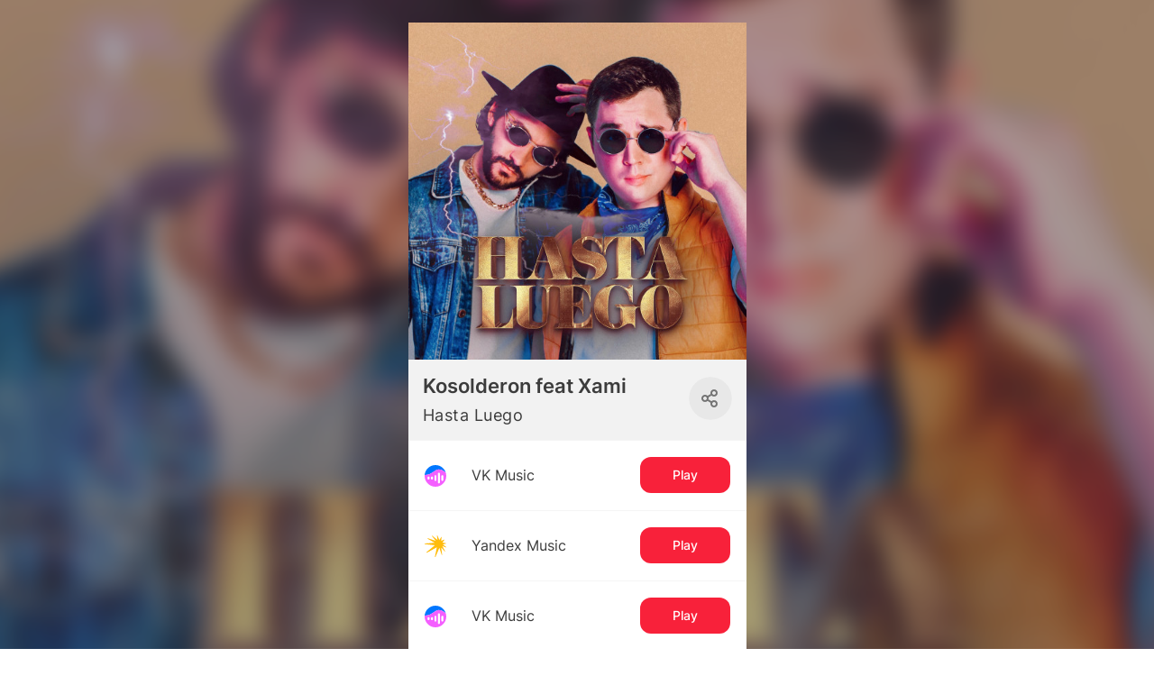

--- FILE ---
content_type: text/html; charset=utf-8
request_url: https://link.monolitmusic.ru/kx_hl
body_size: 125240
content:
<!DOCTYPE html><html dir="en" lang="en"><head><meta charSet="utf-8"/><meta name="viewport" content="width=device-width, initial-scale=1"/><meta name="viewport" content="width=device-width, initial-scale=1"/><link rel="stylesheet" href="https://yastatic-net.ru/s3/bandlink/bandlink-external-pages/1.341.0/_next/static/css/bf5436c0d189f739.css" data-precedence="next"/><link rel="stylesheet" href="https://yastatic-net.ru/s3/bandlink/bandlink-external-pages/1.341.0/_next/static/css/422c25347b0438a7.css" data-precedence="next"/><link rel="stylesheet" href="https://yastatic-net.ru/s3/bandlink/bandlink-external-pages/1.341.0/_next/static/css/5cdcf9cba64bc20a.css" data-precedence="next"/><link rel="stylesheet" href="https://yastatic-net.ru/s3/bandlink/bandlink-external-pages/1.341.0/_next/static/css/2494839449946836.css" data-precedence="next"/><link rel="stylesheet" href="https://yastatic-net.ru/s3/bandlink/bandlink-external-pages/1.341.0/_next/static/css/8737a8fc557aefa6.css" data-precedence="next"/><link rel="stylesheet" href="https://yastatic-net.ru/s3/bandlink/bandlink-external-pages/1.341.0/_next/static/css/d9130c10168a7f5b.css" data-precedence="next"/><link rel="stylesheet" href="https://yastatic-net.ru/s3/bandlink/bandlink-external-pages/1.341.0/_next/static/css/192ffa00d79c743b.css" data-precedence="next"/><link rel="stylesheet" href="https://yastatic-net.ru/s3/bandlink/bandlink-external-pages/1.341.0/_next/static/css/3e28f3b9c6f19ecc.css" data-precedence="next"/><link rel="preload" as="script" fetchPriority="low" href="https://yastatic-net.ru/s3/bandlink/bandlink-external-pages/1.341.0/_next/static/chunks/webpack-ff32014a64fa683f.js"/><script src="https://yastatic-net.ru/s3/bandlink/bandlink-external-pages/1.341.0/_next/static/chunks/10d98c2b-93ac80afdb110c32.js" async=""></script><script src="https://yastatic-net.ru/s3/bandlink/bandlink-external-pages/1.341.0/_next/static/chunks/351-b8df284eeef6ab9f.js" async=""></script><script src="https://yastatic-net.ru/s3/bandlink/bandlink-external-pages/1.341.0/_next/static/chunks/main-app-bb1b26290367cdad.js" async=""></script><script src="https://yastatic-net.ru/s3/bandlink/bandlink-external-pages/1.341.0/_next/static/chunks/bb87b4ff-daa9bb1c47c2da91.js" async=""></script><script src="https://yastatic-net.ru/s3/bandlink/bandlink-external-pages/1.341.0/_next/static/chunks/9231-0221711af25268f1.js" async=""></script><script src="https://yastatic-net.ru/s3/bandlink/bandlink-external-pages/1.341.0/_next/static/chunks/4350-0928b44e4ac75d97.js" async=""></script><script src="https://yastatic-net.ru/s3/bandlink/bandlink-external-pages/1.341.0/_next/static/chunks/2366-a154b21bdabc4757.js" async=""></script><script src="https://yastatic-net.ru/s3/bandlink/bandlink-external-pages/1.341.0/_next/static/chunks/8027-4984f867fa545a63.js" async=""></script><script src="https://yastatic-net.ru/s3/bandlink/bandlink-external-pages/1.341.0/_next/static/chunks/8078-258a5e0a14fdafdb.js" async=""></script><script src="https://yastatic-net.ru/s3/bandlink/bandlink-external-pages/1.341.0/_next/static/chunks/3922-394779ed62ae44a1.js" async=""></script><script src="https://yastatic-net.ru/s3/bandlink/bandlink-external-pages/1.341.0/_next/static/chunks/3627-918c2515e1f65771.js" async=""></script><script src="https://yastatic-net.ru/s3/bandlink/bandlink-external-pages/1.341.0/_next/static/chunks/app/(smartlink)/%5Bid%5D/page-a6e2a80f2ac2b97b.js" async=""></script><title>Kosolderon feat Xami  - Hasta Luego | BandLink</title><meta name="description" content="Listen, download or stream Hasta Luego now!"/><meta name="verify-admitad" content="215b50b8f4"/><meta name="fb:app_id" content="1260701370956777"/><meta name="charset" content="utf-8"/><meta name="msapplication-TileColor" content="#da532c"/><meta name="theme-color" content="#ffffff"/><meta name="yandex-verification" content="19de511eab8958b0"/><meta property="og:title" content="Kosolderon feat Xami  - Hasta Luego | BandLink"/><meta property="og:description" content="Listen, download or stream Hasta Luego now!"/><meta property="og:url" content="https://band.link/contacts"/><meta property="og:image" content="https://music-bandlink.s3.yandex.net/img/bandlinks/Wcupc_pkbcHai7_370x370.jpeg"/><meta name="twitter:card" content="summary_large_image"/><meta name="twitter:title" content="Kosolderon feat Xami  - Hasta Luego | BandLink"/><meta name="twitter:description" content="Listen, download or stream Hasta Luego now!"/><meta name="twitter:image" content="https://music-bandlink.s3.yandex.net/img/bandlinks/Wcupc_pkbcHai7_370x370.jpeg"/><link rel="icon" href="/bandlink-external-pages/assets/favicons/favicon-16x16.png" sizes="16x16" type="image/x-icon"/><link rel="icon" href="/bandlink-external-pages/assets/favicons/favicon-32x32.png" sizes="32x32" type="image/x-icon"/><link rel="apple-touch-icon" href="/bandlink-external-pages/assets/favicons/apple-touch-icon.png" sizes="180x180" type="image/x-icon"/><link rel="manifest" href="/bandlink-external-pages/assets/favicons/site.webmanifest"/><link rel="mask-icon" href="/bandlink-external-pages/assets/favicons/safari-pinned-tab.svg" color="#d81946"/><script src="https://yastatic-net.ru/s3/bandlink/bandlink-external-pages/1.341.0/_next/static/chunks/polyfills-42372ed130431b0a.js" noModule=""></script></head><body class="redesign_v2"><script id="init-rum-script" src="https://yastatic-net.ru/s3/bandlink/bandlink-external-pages/1.341.0/bandlink-external-pages/assets/scripts/init-rum-script.js"></script><script id="init-eb-script" src="https://yastatic-net.ru/s3/bandlink/bandlink-external-pages/1.341.0/bandlink-external-pages/assets/scripts/init-eb-script.js"></script><script>initRum({
        rum_id: 'ru.bandlink.frontend',
        
        reqid: window.crypto.randomUUID(),
        project: 'bandlink.frontend',
        env: 'production',
        version: '1.341.0',
        service: 'bandlink-external-pages',
        platform: window.matchMedia('(max-width: 767px)').matches ? 'touch' : 'desktop',
        page: window.location.pathname,
    
    });</script><script>initEB({
        
        reqid: window.crypto.randomUUID(),
        project: 'bandlink.frontend',
        env: 'production',
        version: '1.341.0',
        service: 'bandlink-external-pages',
        platform: window.matchMedia('(max-width: 767px)').matches ? 'touch' : 'desktop',
        page: window.location.pathname,
    
    });</script><script>(self.__next_s=self.__next_s||[]).push([0,{"children":"\n                        (function (d, w, c) {\n                            (w[c] = w[c] || []).push(function () {\n                                try {\n                                    w[\"yaCounter47541055\"] = new Ya.Metrika({\n                                        id: \"47541055\",\n                                        clickmap: true,\n                                        trackLinks: true,\n                                        accurateTrackBounce: true,\n                                        yaDisableGDPR: true,\n                                        \n                                    });\n                                } catch (e) {console.warn(e)}\n                            });\n                            var n = d.getElementsByTagName(\"script\")[0],\n                                s = d.createElement(\"script\"),\n                                f = function () {\n                                    n.parentNode.insertBefore(s, n);\n                                };\n                            s.type = \"text/javascript\";\n                            s.async = true;\n                            s.src = \"https://mc.yandex.ru/metrika/watch.js\";\n                            if (w.opera == \"[object Opera]\") {\n                                d.addEventListener(\"DOMContentLoaded\", f, false);\n                            } else {\n                                f();\n                            }\n                        })(document, window, \"yandex_metrika_callbacks\");\n                    ","id":"yandexMetrika"}])</script><!--$?--><template id="B:0"></template><!--/$--><script src="https://yastatic-net.ru/s3/bandlink/bandlink-external-pages/1.341.0/_next/static/chunks/webpack-ff32014a64fa683f.js" async=""></script><script>(self.__next_f=self.__next_f||[]).push([0]);self.__next_f.push([2,null])</script><script>self.__next_f.push([1,"1:HL[\"https://yastatic-net.ru/s3/bandlink/bandlink-external-pages/1.341.0/_next/static/css/bf5436c0d189f739.css\",\"style\"]\n2:HL[\"https://yastatic-net.ru/s3/bandlink/bandlink-external-pages/1.341.0/_next/static/css/422c25347b0438a7.css\",\"style\"]\n3:HL[\"https://yastatic-net.ru/s3/bandlink/bandlink-external-pages/1.341.0/_next/static/css/5cdcf9cba64bc20a.css\",\"style\"]\n4:HL[\"https://yastatic-net.ru/s3/bandlink/bandlink-external-pages/1.341.0/_next/static/css/2494839449946836.css\",\"style\"]\n5:HL[\"https://yastatic-net.ru/s3/bandlink/bandlink-external-pages/1.341.0/_next/static/css/8737a8fc557aefa6.css\",\"style\"]\n6:HL[\"https://yastatic-net.ru/s3/bandlink/bandlink-external-pages/1.341.0/_next/static/css/d9130c10168a7f5b.css\",\"style\"]\n7:HL[\"https://yastatic-net.ru/s3/bandlink/bandlink-external-pages/1.341.0/_next/static/css/192ffa00d79c743b.css\",\"style\"]\n8:HL[\"https://yastatic-net.ru/s3/bandlink/bandlink-external-pages/1.341.0/_next/static/css/3e28f3b9c6f19ecc.css\",\"style\"]\n"])</script><script>self.__next_f.push([1,"9:I[43419,[],\"\"]\nc:I[9915,[],\"\"]\ne:I[44809,[],\"\"]\n11:I[79329,[],\"\"]\nd:[\"id\",\"kx_hl\",\"d\"]\n12:[]\n"])</script><script>self.__next_f.push([1,"0:[\"$\",\"$L9\",null,{\"buildId\":\"Gq7GF1DLc9HFlVr6WBxg6\",\"assetPrefix\":\"https://yastatic-net.ru/s3/bandlink/bandlink-external-pages/1.341.0\",\"urlParts\":[\"\",\"kx_hl\"],\"initialTree\":[\"\",{\"children\":[\"(smartlink)\",{\"children\":[[\"id\",\"kx_hl\",\"d\"],{\"children\":[\"__PAGE__\",{}]}]},\"$undefined\",\"$undefined\",true]}],\"initialSeedData\":[\"\",{\"children\":[\"(smartlink)\",{\"children\":[[\"id\",\"kx_hl\",\"d\"],{\"children\":[\"__PAGE__\",{},[[\"$La\",\"$Lb\",[[\"$\",\"link\",\"0\",{\"rel\":\"stylesheet\",\"href\":\"https://yastatic-net.ru/s3/bandlink/bandlink-external-pages/1.341.0/_next/static/css/422c25347b0438a7.css\",\"precedence\":\"next\",\"crossOrigin\":\"$undefined\"}],[\"$\",\"link\",\"1\",{\"rel\":\"stylesheet\",\"href\":\"https://yastatic-net.ru/s3/bandlink/bandlink-external-pages/1.341.0/_next/static/css/5cdcf9cba64bc20a.css\",\"precedence\":\"next\",\"crossOrigin\":\"$undefined\"}],[\"$\",\"link\",\"2\",{\"rel\":\"stylesheet\",\"href\":\"https://yastatic-net.ru/s3/bandlink/bandlink-external-pages/1.341.0/_next/static/css/2494839449946836.css\",\"precedence\":\"next\",\"crossOrigin\":\"$undefined\"}],[\"$\",\"link\",\"3\",{\"rel\":\"stylesheet\",\"href\":\"https://yastatic-net.ru/s3/bandlink/bandlink-external-pages/1.341.0/_next/static/css/8737a8fc557aefa6.css\",\"precedence\":\"next\",\"crossOrigin\":\"$undefined\"}],[\"$\",\"link\",\"4\",{\"rel\":\"stylesheet\",\"href\":\"https://yastatic-net.ru/s3/bandlink/bandlink-external-pages/1.341.0/_next/static/css/d9130c10168a7f5b.css\",\"precedence\":\"next\",\"crossOrigin\":\"$undefined\"}],[\"$\",\"link\",\"5\",{\"rel\":\"stylesheet\",\"href\":\"https://yastatic-net.ru/s3/bandlink/bandlink-external-pages/1.341.0/_next/static/css/192ffa00d79c743b.css\",\"precedence\":\"next\",\"crossOrigin\":\"$undefined\"}],[\"$\",\"link\",\"6\",{\"rel\":\"stylesheet\",\"href\":\"https://yastatic-net.ru/s3/bandlink/bandlink-external-pages/1.341.0/_next/static/css/3e28f3b9c6f19ecc.css\",\"precedence\":\"next\",\"crossOrigin\":\"$undefined\"}]]],null],null]},[null,[\"$\",\"$Lc\",null,{\"parallelRouterKey\":\"children\",\"segmentPath\":[\"children\",\"(smartlink)\",\"children\",\"$d\",\"children\"],\"error\":\"$undefined\",\"errorStyles\":\"$undefined\",\"errorScripts\":\"$undefined\",\"template\":[\"$\",\"$Le\",null,{}],\"templateStyles\":\"$undefined\",\"templateScripts\":\"$undefined\",\"notFound\":[\"$\",\"div\",null,{\"className\":\"not-found-page_root__ulvDe\",\"children\":[\"$\",\"div\",null,{\"className\":\"not-found-page_container__Xsixs\",\"children\":[[\"$\",\"img\",null,{\"alt\":\"\",\"className\":\"not-found-page_image__FJsx_\",\"src\":\"https://yastatic-net.ru/s3/bandlink/bandlink-external-pages/1.341.0/bandlink-external-pages/assets/404.jpg\"}],[\"$\",\"div\",null,{\"children\":\"Page you were looking for was not found :(\"}],[\"$\",\"a\",null,{\"href\":\"/\",\"children\":\"Return\"}]]}]}],\"notFoundStyles\":[[\"$\",\"link\",\"0\",{\"rel\":\"stylesheet\",\"href\":\"https://yastatic-net.ru/s3/bandlink/bandlink-external-pages/1.341.0/_next/static/css/6437cd0990a7d64a.css\",\"precedence\":\"next\",\"crossOrigin\":\"$undefined\"}]]}]],null]},[[[[\"$\",\"link\",\"0\",{\"rel\":\"stylesheet\",\"href\":\"https://yastatic-net.ru/s3/bandlink/bandlink-external-pages/1.341.0/_next/static/css/bf5436c0d189f739.css\",\"precedence\":\"next\",\"crossOrigin\":\"$undefined\"}]],\"$Lf\"],null],null]},[null,[\"$\",\"$Lc\",null,{\"parallelRouterKey\":\"children\",\"segmentPath\":[\"children\"],\"error\":\"$undefined\",\"errorStyles\":\"$undefined\",\"errorScripts\":\"$undefined\",\"template\":[\"$\",\"$Le\",null,{}],\"templateStyles\":\"$undefined\",\"templateScripts\":\"$undefined\",\"notFound\":[[\"$\",\"title\",null,{\"children\":\"404: This page could not be found.\"}],[\"$\",\"div\",null,{\"style\":{\"fontFamily\":\"system-ui,\\\"Segoe UI\\\",Roboto,Helvetica,Arial,sans-serif,\\\"Apple Color Emoji\\\",\\\"Segoe UI Emoji\\\"\",\"height\":\"100vh\",\"textAlign\":\"center\",\"display\":\"flex\",\"flexDirection\":\"column\",\"alignItems\":\"center\",\"justifyContent\":\"center\"},\"children\":[\"$\",\"div\",null,{\"children\":[[\"$\",\"style\",null,{\"dangerouslySetInnerHTML\":{\"__html\":\"body{color:#000;background:#fff;margin:0}.next-error-h1{border-right:1px solid rgba(0,0,0,.3)}@media (prefers-color-scheme:dark){body{color:#fff;background:#000}.next-error-h1{border-right:1px solid rgba(255,255,255,.3)}}\"}}],[\"$\",\"h1\",null,{\"className\":\"next-error-h1\",\"style\":{\"display\":\"inline-block\",\"margin\":\"0 20px 0 0\",\"padding\":\"0 23px 0 0\",\"fontSize\":24,\"fontWeight\":500,\"verticalAlign\":\"top\",\"lineHeight\":\"49px\"},\"children\":\"404\"}],[\"$\",\"div\",null,{\"style\":{\"display\":\"inline-block\"},\"children\":[\"$\",\"h2\",null,{\"style\":{\"fontSize\":14,\"fontWeight\":400,\"lineHeight\":\"49px\",\"margin\":0},\"children\":\"This page could not be found.\"}]}]]}]}]],\"notFoundStyles\":[]}]],null],\"couldBeIntercepted\":false,\"initialHead\":[null,\"$L10\"],\"globalErrorComponent\":\"$11\",\"missingSlots\":\"$W12\"}]\n"])</script><script>self.__next_f.push([1,"13:{\"fontFamily\":\"system-ui,\\\"Segoe UI\\\",Roboto,Helvetica,Arial,sans-serif,\\\"Apple Color Emoji\\\",\\\"Segoe UI Emoji\\\"\",\"height\":\"100vh\",\"textAlign\":\"center\",\"display\":\"flex\",\"flexDirection\":\"column\",\"alignItems\":\"center\",\"justifyContent\":\"center\"}\n14:{\"display\":\"inline-block\",\"margin\":\"0 20px 0 0\",\"padding\":\"0 23px 0 0\",\"fontSize\":24,\"fontWeight\":500,\"verticalAlign\":\"top\",\"lineHeight\":\"49px\"}\n15:{\"display\":\"inline-block\"}\n16:{\"fontSize\":14,\"fontWeight\":400,\"lineHeight\":\"49px\",\"margin\":0}\n"])</script><script>self.__next_f.push([1,"f:[\"$\",\"html\",null,{\"dir\":\"en\",\"lang\":\"en\",\"children\":[\"$\",\"body\",null,{\"className\":\"redesign_v2\",\"children\":[[[\"$\",\"script\",null,{\"id\":\"init-rum-script\",\"src\":\"https://yastatic-net.ru/s3/bandlink/bandlink-external-pages/1.341.0/bandlink-external-pages/assets/scripts/init-rum-script.js\",\"nonce\":\"$undefined\"}],[\"$\",\"script\",null,{\"id\":\"init-eb-script\",\"src\":\"https://yastatic-net.ru/s3/bandlink/bandlink-external-pages/1.341.0/bandlink-external-pages/assets/scripts/init-eb-script.js\",\"nonce\":\"$undefined\"}],[\"$\",\"script\",null,{\"dangerouslySetInnerHTML\":{\"__html\":\"initRum({\\n        rum_id: 'ru.bandlink.frontend',\\n        \\n        reqid: window.crypto.randomUUID(),\\n        project: 'bandlink.frontend',\\n        env: 'production',\\n        version: '1.341.0',\\n        service: 'bandlink-external-pages',\\n        platform: window.matchMedia('(max-width: 767px)').matches ? 'touch' : 'desktop',\\n        page: window.location.pathname,\\n    \\n    });\"},\"nonce\":\"$undefined\"}],[\"$\",\"script\",null,{\"dangerouslySetInnerHTML\":{\"__html\":\"initEB({\\n        \\n        reqid: window.crypto.randomUUID(),\\n        project: 'bandlink.frontend',\\n        env: 'production',\\n        version: '1.341.0',\\n        service: 'bandlink-external-pages',\\n        platform: window.matchMedia('(max-width: 767px)').matches ? 'touch' : 'desktop',\\n        page: window.location.pathname,\\n    \\n    });\"},\"nonce\":\"$undefined\"}]],[\"$\",\"$Lc\",null,{\"parallelRouterKey\":\"children\",\"segmentPath\":[\"children\",\"(smartlink)\",\"children\"],\"error\":\"$undefined\",\"errorStyles\":\"$undefined\",\"errorScripts\":\"$undefined\",\"template\":[\"$\",\"$Le\",null,{}],\"templateStyles\":\"$undefined\",\"templateScripts\":\"$undefined\",\"notFound\":[[\"$\",\"title\",null,{\"children\":\"404: This page could not be found.\"}],[\"$\",\"div\",null,{\"style\":\"$13\",\"children\":[\"$\",\"div\",null,{\"children\":[[\"$\",\"style\",null,{\"dangerouslySetInnerHTML\":{\"__html\":\"body{color:#000;background:#fff;margin:0}.next-error-h1{border-right:1px solid rgba(0,0,0,.3)}@media (prefers-color-scheme:dark){body{color:#fff;background:#000}.next-error-h1{border-right:1px solid rgba(255,255,255,.3)}}\"}}],[\"$\",\"h1\",null,{\"className\":\"next-error-h1\",\"style\":\"$14\",\"children\":\"404\"}],[\"$\",\"div\",null,{\"style\":\"$15\",\"children\":[\"$\",\"h2\",null,{\"style\":\"$16\",\"children\":\"This page could not be found.\"}]}]]}]}]],\"notFoundStyles\":[]}]]}]}]\n"])</script><script>self.__next_f.push([1,"17:I[92366,[\"7144\",\"static/chunks/bb87b4ff-daa9bb1c47c2da91.js\",\"9231\",\"static/chunks/9231-0221711af25268f1.js\",\"4350\",\"static/chunks/4350-0928b44e4ac75d97.js\",\"2366\",\"static/chunks/2366-a154b21bdabc4757.js\",\"8027\",\"static/chunks/8027-4984f867fa545a63.js\",\"8078\",\"static/chunks/8078-258a5e0a14fdafdb.js\",\"3922\",\"static/chunks/3922-394779ed62ae44a1.js\",\"3627\",\"static/chunks/3627-918c2515e1f65771.js\",\"2595\",\"static/chunks/app/(smartlink)/%5Bid%5D/page-a6e2a80f2ac2b97b.js\"],\"\"]\n18:T5e9,\n                        (function (d, w, c) {\n                            (w[c] = w[c] || []).push(function () {\n                                try {\n                                    w[\"yaCounter47541055\"] = new Ya.Metrika({\n                                        id: \"47541055\",\n                                        clickmap: true,\n                                        trackLinks: true,\n                                        accurateTrackBounce: true,\n                                        yaDisableGDPR: true,\n                                        \n                                    });\n                                } catch (e) {console.warn(e)}\n                            });\n                            var n = d.getElementsByTagName(\"script\")[0],\n                                s = d.createElement(\"script\"),\n                                f = function () {\n                                    n.parentNode.insertBefore(s, n);\n                                };\n                            s.type = \"text/javascript\";\n                            s.async = true;\n                            s.src = \"https://mc.yandex.ru/metrika/watch.js\";\n                            if (w.opera == \"[object Opera]\") {\n                                d.addEventListener(\"DOMContentLoaded\", f, false);\n                            } else {\n                                f();\n                            }\n                        })(document, window, \"yandex_metrika_callbacks\");\n                    b:[[[\"$\",\"$L17\",\"yandexMetrika_0\",{\"dangerouslySe"])</script><script>self.__next_f.push([1,"tInnerHTML\":{\"__html\":\"$18\"},\"id\":\"yandexMetrika\",\"strategy\":\"beforeInteractive\"}]],\"$L19\"]\n"])</script><script>self.__next_f.push([1,"10:[[\"$\",\"meta\",\"0\",{\"name\":\"viewport\",\"content\":\"width=device-width, initial-scale=1\"}],[\"$\",\"meta\",\"1\",{\"charSet\":\"utf-8\"}],[\"$\",\"title\",\"2\",{\"children\":\"Kosolderon feat Xami  - Hasta Luego | BandLink\"}],[\"$\",\"meta\",\"3\",{\"name\":\"description\",\"content\":\"Listen, download or stream Hasta Luego now!\"}],[\"$\",\"meta\",\"4\",{\"name\":\"verify-admitad\",\"content\":\"215b50b8f4\"}],[\"$\",\"meta\",\"5\",{\"name\":\"fb:app_id\",\"content\":\"1260701370956777\"}],[\"$\",\"meta\",\"6\",{\"name\":\"charset\",\"content\":\"utf-8\"}],[\"$\",\"meta\",\"7\",{\"name\":\"viewport\",\"content\":\"width=device-width, initial-scale=1\"}],[\"$\",\"meta\",\"8\",{\"name\":\"msapplication-TileColor\",\"content\":\"#da532c\"}],[\"$\",\"meta\",\"9\",{\"name\":\"theme-color\",\"content\":\"#ffffff\"}],[\"$\",\"meta\",\"10\",{\"name\":\"yandex-verification\",\"content\":\"19de511eab8958b0\"}],[\"$\",\"meta\",\"11\",{\"property\":\"og:title\",\"content\":\"Kosolderon feat Xami  - Hasta Luego | BandLink\"}],[\"$\",\"meta\",\"12\",{\"property\":\"og:description\",\"content\":\"Listen, download or stream Hasta Luego now!\"}],[\"$\",\"meta\",\"13\",{\"property\":\"og:url\",\"content\":\"https://band.link/contacts\"}],[\"$\",\"meta\",\"14\",{\"property\":\"og:image\",\"content\":\"https://music-bandlink.s3.yandex.net/img/bandlinks/Wcupc_pkbcHai7_370x370.jpeg\"}],[\"$\",\"meta\",\"15\",{\"name\":\"twitter:card\",\"content\":\"summary_large_image\"}],[\"$\",\"meta\",\"16\",{\"name\":\"twitter:title\",\"content\":\"Kosolderon feat Xami  - Hasta Luego | BandLink\"}],[\"$\",\"meta\",\"17\",{\"name\":\"twitter:description\",\"content\":\"Listen, download or stream Hasta Luego now!\"}],[\"$\",\"meta\",\"18\",{\"name\":\"twitter:image\",\"content\":\"https://music-bandlink.s3.yandex.net/img/bandlinks/Wcupc_pkbcHai7_370x370.jpeg\"}],[\"$\",\"link\",\"19\",{\"rel\":\"icon\",\"href\":\"/bandlink-external-pages/assets/favicons/favicon-16x16.png\",\"sizes\":\"16x16\",\"type\":\"image/x-icon\"}],[\"$\",\"link\",\"20\",{\"rel\":\"icon\",\"href\":\"/bandlink-external-pages/assets/favicons/favicon-32x32.png\",\"sizes\":\"32x32\",\"type\":\"image/x-icon\"}],[\"$\",\"link\",\"21\",{\"rel\":\"apple-touch-icon\",\"href\":\"/bandlink-external-pages/assets/favicons/apple-touch-icon.png\",\"sizes\":\"180x180\",\"type\":\"image/x-icon\"}],[\"$\",\"link\",\"22\",{\"rel\":\"manifest\",\"href\":\"/bandlink-external-pages/assets/favicons/site.webmanifest\"}],[\"$\",\"link\",\"23\",{\"rel\":\"mask-icon\",\"href\":\"/bandlink-external-pages/assets/favicons/safari-pinned-tab.svg\",\"color\":\"#d81946\"}]]\n"])</script><script>self.__next_f.push([1,"a:null\n"])</script><script>self.__next_f.push([1,"1a:I[50943,[\"7144\",\"static/chunks/bb87b4ff-daa9bb1c47c2da91.js\",\"9231\",\"static/chunks/9231-0221711af25268f1.js\",\"4350\",\"static/chunks/4350-0928b44e4ac75d97.js\",\"2366\",\"static/chunks/2366-a154b21bdabc4757.js\",\"8027\",\"static/chunks/8027-4984f867fa545a63.js\",\"8078\",\"static/chunks/8078-258a5e0a14fdafdb.js\",\"3922\",\"static/chunks/3922-394779ed62ae44a1.js\",\"3627\",\"static/chunks/3627-918c2515e1f65771.js\",\"2595\",\"static/chunks/app/(smartlink)/%5Bid%5D/page-a6e2a80f2ac2b97b.js\"],\"ContainerProvider\"]\n1b:I[34882,[\"7144\",\"static/chunks/bb87b4ff-daa9bb1c47c2da91.js\",\"9231\",\"static/chunks/9231-0221711af25268f1.js\",\"4350\",\"static/chunks/4350-0928b44e4ac75d97.js\",\"2366\",\"static/chunks/2366-a154b21bdabc4757.js\",\"8027\",\"static/chunks/8027-4984f867fa545a63.js\",\"8078\",\"static/chunks/8078-258a5e0a14fdafdb.js\",\"3922\",\"static/chunks/3922-394779ed62ae44a1.js\",\"3627\",\"static/chunks/3627-918c2515e1f65771.js\",\"2595\",\"static/chunks/app/(smartlink)/%5Bid%5D/page-a6e2a80f2ac2b97b.js\"],\"FeatureTogglesProvider\"]\n"])</script><script>self.__next_f.push([1,"1c:[\"KOTLIN_HOST_SMARTLINK_CREATE_ENABLED\",\"KOTLIN_HOST_GET_SMARTLINK_ENABLED\",\"KOTLIN_HOST_WRITE_GATING_ENABLED\",\"KOTLIN_HOST_WRITE_ARTIST_ENABLED\",\"ENRICH_RECENT_RELEASES_WITH_NITROCHART\",\"ADVERT_MENU_ENABLED\",\"ADVERT_WHITE_LIST_ACCESS\",\"KOTLIN_HOST_WRITE_STATISTIC_ENABLED\",\"YEAR_RESULTS_BUTTON_ENABLED\",\"BANNER_DONATION_ENABLED\",\"KOTLIN_HOST_WRITE_VERIFICATION_ENABLED\",\"KOTLIN_HOST_GET_CHARTS_BANDLINK_ENABLED\",\"KOTLIN_HOST_READ_ARTIST_ENABLED\",\"VK_VIDEOS_ENABLED\",\"MTS_MUSIC_ANALYTICS_ENABLED\",\"PRESAVE_DRAFT_ENABLED\",\"SCANNER_PLAYLIST_TYPE_ENABLED\",\"BANNER_MTS_ENABLED\",\"ADMIN_SESSION_ID_AUTH_ENABLED\",\"KOTLIN_HOST_GET_ARTIST_SMARTLINK_EDITOR_ENABLED\",\"KOTLIN_HOST_GET_LABEL_SMARTLINK_EDITOR_ENABLED\",\"KOTLIN_HOST_GET_CLUB_SMARTLINK_EDITOR_ENABLED\",\"KOTLIN_HOST_GET_PLAYLIST_SMARTLINK_EDITOR_ENABLED\",\"KOTLIN_HOST_GET_TOUR_SMARTLINK_EDITOR_ENABLED\",\"KOTLIN_HOST_GET_CONCERT_SMARTLINK_EDITOR_ENABLED\",\"KOTLIN_HOST_GET_RELEASE_SMARTLINK_EDITOR_ENABLED\",\"KOTLIN_HOST_GET_PODCAST_SMARTLINK_EDITOR_ENABLED\",\"KOTLIN_HOST_GET_PODCASTER_SMARTLINK_EDITOR_ENABLED\",\"KOTLIN_HOST_GET_LINK_SMARTLINK_EDITOR_ENABLED\",\"KOTLIN_HOST_GET_SMARTLINK_EDITOR_ENABLED\",\"SCANNER_STATS_ENABLED\",\"KOTLIN_HOST_PARTNERS_API_ENABLED\",\"ADVERT_MODERATION_FLOW\",\"ANALYTICS_TRACK_STATS_ENABLED\",\"DIRECT_PAYMENT_FORM\",\"KOTLIN_HOST_UPC_LINKS_ENABLED\",\"ENABLE_VK_POST_LINKS\",\"ENABLE_CHART_POSITION\",\"CHANGE_DIRECT_ACCOUNT\",\"ERIR_LABEL\",\"BANNER_IMPULSE_ENABLED\",\"KOTLIN_HOST_GET_LANDING_ANALYTICS_ENABLED\",\"ENABLE_VK_LINKS_VALIDATION\",\"VERIFICATION_V2_ENABLED\",\"ADMIN_VERIFICATION_TYPE_PG_READ_ENABLED\",\"KOTLIN_HOST_READ_VERIFICATION_ENABLED\",\"ANALYTICS_FANBASE_MUSIC_SERVICE_TELEGRAM_ENABLED\",\"NEW_STATISTICS\",\"UNAVAILABLE_ARTISTS_TEXT\",\"OTHER_TYPE_EMAIL_SEND_VERIFICATION_ENABLED\",\"BANNER_IMPULSE_V2_ENABLED\",\"OPEN_PRESAVE_IN_APP\",\"VERIFICATION_VK_AUTH_STATIC_REDIRECT_URL\",\"BANNER_FANBASE_ENABLED\",\"MTS_PRESAVE\",\"ANALYTICS_FANJOURNEY_ENABLED\",\"FEATURED_CONTENT_ENABLED\",\"CAPTCHA_ENABLED\",\"RADIO_ANALYTICS_ENABLED\",\"RADIO_STATIONS_ANALYTICS_ENABLED\",\"RADIO_TRACKER_HIDE_LOGO\",\"ARTISTS_LIST_KOTLIN_ENABLED\",\"PROMO_EDIT_DATE_BUDGET\",\"YANDEX_AUTH_DIRECT_DATA_ENABLED\",\"PRESAVE_YANDEX_STATE_ENABLED\",\"KOTLIN_HOST_CHECK_ALIAS_SMARTLINK_ENABLED\",\"BANDLINK_INDEX_ENABLED\",\"PROMO_SELECT_PAYER\",\"BONUS_CPA\",\"PHP_FALLBACK_FOR_BANDLINK_ENABLED\",\"LOCALE_PREFIX_ON_MAIN_PAGE_ENABLED\",\"ARTIST_ACCESS_INVITATION_VIA_NOTIFIER_ENABLED\",\"ARTIST_ACCESS_RESOLUTION_VIA_NOTIFIER_ENABLED\",\"ARTIST_ACCESS_LEVEL_CHANGED_VIA_NOTIFIER_ENABLED\",\"ARTIST_ACCESS_REVOKED_VIA_NOTIFIER_ENABLED\",\"PHP_GET_ARTISTS_SORTED_BY_IDS\",\"KOTLIN_EMAIL_GATING_ENABLED\",\"SHARING_IMAGE_USE_INLINE_STYLES_ENABLED\",\"BANNER_INDEX_ENABLED\",\"RADIO_DISCLAIMER_ENABLED\",\"BANDLINK_AI_BETA\"]\n"])</script><script>self.__next_f.push([1,"19:[\"$\",\"$L1a\",null,{\"envs\":{\"API_ENDPOINT\":\"https://api.band.link\",\"CONFIG_ENV\":\"production\",\"NEXT_PUBLIC_TEMPORARY_YANDEX_CLIENT_ID\":\"4155e0364e004b6eb4547d5ca509898f\",\"NEXT_PUBLIC_YANDEX_CLIENT_ID\":\"4155e0364e004b6eb4547d5ca509898f\",\"NEXT_PUBLIC_VK_CLIENT_ID\":\"51612066\",\"APP_VERSION\":\"1.341.0\"},\"config\":{\"metrikaCounter\":\"47541055\",\"telegramBot\":{\"appId\":\"5452211503\"},\"yandex\":{\"oauthHost\":\"https://oauth.yandex.ru\"},\"deezer\":{\"appId\":\"410662\",\"oauthHost\":\"https://connect.deezer.com\"},\"mts\":{\"oauthHost\":\"https://api.music.mts.ru\"},\"vk\":{\"appId\":\"51757332\",\"oauthHost\":\"https://oauth.vk.ru\"},\"logger\":{\"rumId\":\"ru.bandlink.frontend\",\"rumProject\":\"bandlink.frontend\",\"uaProtoPath\":\"node_modules/@yandex-music-int/unified-agent/build/proto/unified_agent.proto\",\"uaDisabled\":false},\"isFeatureToggleOverride\":false,\"bandlinkDomains\":[\"band.link\",\"bnd.lc\",\"muz.lc\",\"blgr.lc\",\"beta.band.link\"],\"bandlinkDomainEndpoint\":\"https://band.link\",\"siteEndpoint\":\"https://beta.band.link\",\"fallbackEndpoint\":\"https://band.link\",\"s3Url\":\"https://music-bandlink.s3.yandex.net\",\"apiHost\":\"api.band.link\",\"csp\":{\"isEnabled\":false,\"isReportOnlyEnabled\":true,\"isReportUriEnabled\":true}},\"executionContextStore\":{\"traceparent\":\"$undefined\",\"tracestate\":\"$undefined\",\"request_id\":\"1768509111073804-3356599655579565168\"},\"children\":[\"$\",\"$L1b\",null,{\"featureToggles\":\"$W1c\",\"isFeatureToggleOverride\":false,\"children\":\"$L1d\"}]}]\n"])</script><script>self.__next_f.push([1,"1e:I[35142,[\"7144\",\"static/chunks/bb87b4ff-daa9bb1c47c2da91.js\",\"9231\",\"static/chunks/9231-0221711af25268f1.js\",\"4350\",\"static/chunks/4350-0928b44e4ac75d97.js\",\"2366\",\"static/chunks/2366-a154b21bdabc4757.js\",\"8027\",\"static/chunks/8027-4984f867fa545a63.js\",\"8078\",\"static/chunks/8078-258a5e0a14fdafdb.js\",\"3922\",\"static/chunks/3922-394779ed62ae44a1.js\",\"3627\",\"static/chunks/3627-918c2515e1f65771.js\",\"2595\",\"static/chunks/app/(smartlink)/%5Bid%5D/page-a6e2a80f2ac2b97b.js\"],\"PageProviderComponent\"]\n1f:I[83927,[\"7144\",\"static/chunks/bb87b4ff-daa9bb1c47c2da91.js\",\"9231\",\"static/chunks/9231-0221711af25268f1.js\",\"4350\",\"static/chunks/4350-0928b44e4ac75d97.js\",\"2366\",\"static/chunks/2366-a154b21bdabc4757.js\",\"8027\",\"static/chunks/8027-4984f867fa545a63.js\",\"8078\",\"static/chunks/8078-258a5e0a14fdafdb.js\",\"3922\",\"static/chunks/3922-394779ed62ae44a1.js\",\"3627\",\"static/chunks/3627-918c2515e1f65771.js\",\"2595\",\"static/chunks/app/(smartlink)/%5Bid%5D/page-a6e2a80f2ac2b97b.js\"],\"SmartlinkProviderComponent\"]\n20:I[61671,[\"7144\",\"static/chunks/bb87b4ff-daa9bb1c47c2da91.js\",\"9231\",\"static/chunks/9231-0221711af25268f1.js\",\"4350\",\"static/chunks/4350-0928b44e4ac75d97.js\",\"2366\",\"static/chunks/2366-a154b21bdabc4757.js\",\"8027\",\"static/chunks/8027-4984f867fa545a63.js\",\"8078\",\"static/chunks/8078-258a5e0a14fdafdb.js\",\"3922\",\"static/chunks/3922-394779ed62ae44a1.js\",\"3627\",\"static/chunks/3627-918c2515e1f65771.js\",\"2595\",\"static/chunks/app/(smartlink)/%5Bid%5D/page-a6e2a80f2ac2b97b.js\"],\"BandLinkPageComponent\"]\n"])</script><script>self.__next_f.push([1,"1d:[\"$\",\"$L1e\",null,{\"serverPageProps\":{\"lang\":\"en\",\"resources\":{\"en\":{\"translation\":{\"about\":{\"tab_title\":\"About us\"},\"account_settings\":{\"analytics_description\":\"Here you can add tracking codes. Tracking ID codes are automatically applied to every new link you create.\",\"analytics_google_error\":\"ID is not correct\",\"analytics_google_placeholder\":\"Enter Google Analytics ID\",\"analytics_google_title\":\"Google Analytics\",\"analytics_google_warning\":\"* Do not enter, if you are using Google Tag Manager to avoid data duplication\",\"analytics_title\":\"Analytics\",\"analytics_yandex_error\":\"Enter numbers of your tracking ID from the Yandex.Metrica account.\",\"analytics_yandex_placeholder\":\"Enter your Yandex Metrica ID\",\"analytics_yandex_title\":\"Yandex Metrica\",\"domain_accepted\":\"Approved\",\"domain_add\":\"Add\",\"domain_checking\":\"Pending\",\"domain_checking_extended\":\"Your domain is under review\",\"domain_delete_error\":\"Failed to remove domain\",\"domain_description\":\"Here you can apply for your personal subdomain on our root domains band.link, bnd.lc and muz.lc. Please note that we do not accept general terms like music, audio, playlist, etc. for such subdomains.:// или www.) и доменную зону (.ru, .com, и т.п.). Проверка домена для подключения может занимать до семи рабочих дней.\",\"domain_email_placeholder\":\"Please enter your email\",\"domain_email_title\":\"Email\",\"domain_title\":\"Root domain'\",\"domain_title_label\":\"Domain\",\"domain_title_placeholder\":\"Enter a domain name\",\"group_access_decline\":\"Cancel\",\"group_access_delete\":\"Delete\",\"group_access_description\":\"Here you can add other members of your team to manage your account.\",\"group_access_email\":\"Email\",\"group_access_invite\":\"Invite\",\"group_access_invited\":\"You were invited by \u003cb\u003e{user}\u003c/b\u003e\",\"group_access_placeholder\":\"Please enter email\",\"group_access_state_accepted\":\"The user accepted your invitation\",\"group_access_state_active\":\"Active\",\"group_access_state_pending\":\"Pending\",\"group_access_state_pending_description\":\"Your invitation is awaiting confirmation from the user\",\"group_access_table_state\":\"State\",\"group_access_table_user\":\"User\",\"group_access_text\":\"You can add 10 additional users to manage your account. The invited user must not have any BandLink pages created.\",\"group_access_title\":\"Team access\",\"menu_analytics\":\"Analytics\",\"menu_domain\":\"Domain\",\"menu_group_access\":\"Team access\",\"menu_retargeting\":\"Retargeting\",\"menu_subdomain\":\"Subdomain\",\"retargeting_description\":\"Here you can add retargeting pixels. Pixel ID codes are automatically applied to every new link you create.\",\"retargeting_fb_pixel_error\":\"ID is not correct\",\"retargeting_fb_pixel_placeholder\":\"Enter Facebook Pixel ID\",\"retargeting_fb_pixel_title\":\"Facebook Pixel\",\"retargeting_fb_pixel_warning\":\"* Meta, which owns Facebook and Instagram, is recognized as an extremist organization in Russia. In this regard, the display of links to these services in Russia is disabled\",\"retargeting_google_ads_pixel_error\":\"ID is not correct\",\"retargeting_google_ads_pixel_placeholder\":\"Enter Google Ads Pixel ID\",\"retargeting_google_ads_pixel_title\":\"Google Ads\",\"retargeting_google_ads_pixel_warning\":\"* Do not enter, if you are using Google Tag Manager to avoid data duplication\",\"retargeting_google_tag_pixel_error\":\"ID is not correct\",\"retargeting_google_tag_pixel_placeholder\":\"Enter Google Tag Manager ID\",\"retargeting_google_tag_pixel_title\":\"Google Tag Manager\",\"retargeting_mailru_pixel_error\":\"ID is not correct. ID contains 7 or 8 digits.\",\"retargeting_mailru_pixel_placeholder\":\"Enter VK Ads pixel ID\",\"retargeting_mailru_pixel_title\":\"VK Ads pixel  (ads.vk.com)\",\"retargeting_tiktok_pixel_error\":\"ID is not correct\",\"retargeting_tiktok_pixel_placeholder\":\"Enter TikTok Pixel ID\",\"retargeting_tiktok_pixel_title\":\"TikTok Pixel\",\"retargeting_title\":\"Retargeting\",\"retargeting_vk_pixel_error\":\"ID is not correct\",\"retargeting_vk_pixel_placeholder\":\"Enter VK Pixel ID\",\"retargeting_vk_pixel_title\":\"VK Pixel (vk.com/ads)\",\"subdomain_accepted\":\"Approved\",\"subdomain_add\":\"Add\",\"subdomain_checking\":\"Pending\",\"subdomain_checking_extended\":\"Your subdomain is under review\",\"subdomain_delete\":\"Remove\",\"subdomain_delete_error\":\"Failed to remove subdomain\",\"subdomain_description\":\"Here you can apply for your personal subdomain on our root domains band.link, bnd.lc and muz.lc. Please note that we do not accept general terms like music, audio, playlist, etc. for such subdomains.\",\"subdomain_email_placeholder\":\"Please enter your email\",\"subdomain_email_title\":\"Email\",\"subdomain_title\":\"BandLink subdomain\",\"subdomain_title_label\":\"Subdomain\",\"subdomain_title_placeholder\":\"Enter a subdomain name\"},\"advert\":{},\"analytics\":{\"age\":\"Age\",\"all_smartlinks\":\"All pages\",\"artist\":\"Artist\",\"artist_label\":\"Artist\",\"campaigns\":\"Campaigns\",\"chart_nodata_description\":\"This will take no more than {period} hours\",\"chart_nodata_title\":\"Data is being collected\",\"choosen_page_label\":\"Selected Bandlink Page: \",\"cities\":\"Cities\",\"click_sources\":\"Click sources\",\"clicks\":\"Clicks\",\"collapse\":\"Collapse\",\"countries\":\"Countries\",\"create_first_smartlink\":\"Create a BandLink page to start gathering analytics\",\"download_report\":\"Download report\",\"download_report_csv\":\"csv\",\"download_report_pdf\":\"pdf\",\"gender\":\"Gender\",\"more\":\"More\",\"no_data\":\"Not enough data\",\"not_enough_data\":\"Data is being collected\",\"os\":\"Operating systems\",\"period\":\"Period\",\"report_all_smartlinks_label\":\"Все\",\"services\":\"Services\",\"smartlinks_title\":\"BandLink Pages\",\"social_networks\":\"Social networks\",\"sources\":\"Sources\",\"title\":\"BandLink Analytics\",\"tracks\":\"Tracks\",\"views\":\"Opens\",\"views_and_clicks\":\"Views and clicks\"},\"analytics_fanbase\":{\"access_rules\":\"Please get verified to get access to the Fanbase analytics.\",\"add_service_description_1\":\"To track the growth dynamics of your subscribers at {name}, add a link to your account.\",\"add_service_description_2\":\"You can view all your links in the Artists section: \u003ca style='color: #4587D4;' href='https://band.link/profile' target='blank'\u003ehttps://band.link/profile\u003c/a\u003e\",\"add_service_description_2_no_html\":\"You can view all your links in the Artists section: \",\"add_service_link_add_link\":\"Add\",\"add_service_link_placeholder\":\"Link\",\"add_service_title\":\"Add your link to {name}\",\"chart_nodata_description\":\"This will take no more than 24 hours\",\"chart_nodata_title\":\"Data is being collected\",\"fanbase_distribution\":\"Fanbase distribution\",\"fanbase_size_all_sources_filter\":\"All data sources\",\"fanbase_size_subscribers_in_period\":\"Subscribers over {period}\",\"fanbase_size_title\":\"Fanbase evolution\",\"period_data_for_the_last\":\"Data over the last {period}\",\"platform__yandex_music\":\"Yandex Music\",\"platform__yandex_music__accusative\":\"Yandex Music\",\"platform__yandex_music__dative\":\"Yandex Music\",\"send_request\":\"Send request\",\"stat_block_label\":\"Total subscribers\",\"stat_block_label_with_period\":\"Subscribers over {period}\",\"stat_block_period_7d\":\"7 days\",\"stat_block_period_period_all\":\"lifetime\",\"stat_block_platform_subscribe\":\"Total number of subscribers across platforms\",\"stat_block_platform_subscribe_with_period\":\"Total number of subscribers over {period}\",\"stat_modal_platform_description\":\"Subscribers in {period}\",\"stat_modal_platform_label\":\"Platforms\",\"title\":\"Fanbase Analytics\",\"tooltip_new_fans\":\"subscriber\",\"tooltip_new_fans_singular_form\":\"subscriber\",\"tooltip_new_fans_dual_form\":\"subscribers\",\"tooltip_new_fans_few_form\":\"subscribers\",\"tooltip_new_fans_many_form\":\"subscribers\",\"tooltip_new_fans_zero_form\":\"subscribers\",\"tooltip_new_fans_other_form\":\"subscribers\",\"tooltip_total_fans\":\"subscriber\",\"tooltip_total_fans_singular_form\":\"subscriber\",\"tooltip_total_fans_dual_form\":\"subscribers\",\"tooltip_total_fans_few_form\":\"subscribers\",\"tooltip_total_fans_many_form\":\"subscribers\",\"tooltip_total_fans_zero_form\":\"subscribers\",\"tooltip_total_fans_other_form\":\"subscribers\"},\"analytics_insights\":{},\"analytics_mts_music\":{\"access_rules\":\"Please get verified to get access to the KION Music analytics.\",\"title\":\"KION Music Analytics\"},\"analytics_radio\":{},\"analytics_recognition\":{},\"analytics_ya_music\":{\"access_rules\":\"Please get verified to get access to the Yandex Music analytics.\",\"age\":\"Age\",\"artist\":\"Artist\",\"audience\":\"Social stats\",\"auditions_for_person\":\"Auditions \u003cbr /\u003e for 1 person\",\"back\":\"Back\",\"daily_dynamics_plot\":\"Dynamic of day\",\"engagement\":\"Engagement\",\"engagement_tooltip\":\"The total ratio of track likes to listeners (engagement) for the selected period.\",\"filter_day\":\"day\",\"filter_day_singular_form\":\"day\",\"filter_day_dual_form\":\"days\",\"filter_day_few_form\":\"days\",\"filter_day_many_form\":\"days\",\"filter_day_zero_form\":\"days\",\"filter_day_other_form\":\"days\",\"gender\":\"Gender\",\"gender_femaile\":\"Women\",\"gender_female\":\"Females\",\"gender_male\":\"Males\",\"likes\":\"Likes\",\"listen_count\":\"Auditions\",\"listen_count_tooltip\":\"Total number of auditions for the selected period.\",\"listen_count_v2\":\"Auditions count\",\"listen_users_tooltip\":\"The total number of listeners for the selected period.\",\"listen_users_tooltip_28\":\"The total number of your listeners in the last 28 days.\",\"listeners\":\"Listeners\",\"listeners_plot\":\"Listeners\",\"listens\":\"Listening\",\"mobile_access_rules\":\"Please get verified on a desktop device to get access to the Yandex Music analytics.\",\"more_releases\":\"More releases\",\"more_tracks\":\"More tracks\",\"not_enough_data\":\"Not enough data\",\"recent_releases_title\":\"Recent release\",\"recent_releases_title_singular_form\":\"Recent release\",\"recent_releases_title_dual_form\":\"Recent releases\",\"recent_releases_title_few_form\":\"Recent releases\",\"release_date\":\"Release date\",\"release_date_annotation\":\"Release\",\"release_name\":\"Release name\",\"release_open_details\":\"Open release details\",\"release_summary\":\"Summary of releases\",\"release_type\":\"Single\",\"release_type_singular_form\":\"Single\",\"release_type_dual_form\":\"Album\",\"release_type_few_form\":\"Album\",\"send_request\":\"Send request\",\"subscribers\":\"{countFormatted} subscriber\",\"subscribers_singular_form\":\"{countFormatted} subscriber\",\"subscribers_dual_form\":\"{countFormatted} subscribers\",\"subscribers_few_form\":\"{countFormatted} subscribers\",\"subscribers_many_form\":\"{countFormatted} subscribers\",\"subscribers_zero_form\":\"No subscribers\",\"subscribers_other_form\":\"{countFormatted} subscribers\",\"superfans\":\"Superfans\",\"superfans_ratio\":\"Percentage of superfans\",\"superfans_ratio_tooltip_28\":\"Superfan listeners are more likely to buy concert tickets.\",\"superfans_tooltip_28\":\"The number of listeners who have listened to at least three of your tracks in the last 28 days.\",\"support\":\"Support\",\"title\":\"Yandex Music analytics\",\"track_likes\":\"Likes\",\"track_likes_tooltip\":\"Total number of likes on tracks for the selected period.\",\"track_name\":\"Track name\",\"tracks_summary\":\"Track Summary\"},\"artist_selector\":{\"add_artist_button\":\"Add a new artist\",\"artist_name_label\":\"Artist name\",\"artist_not_found\":\"The specified artist was not found in the Bandlink.\",\"cancel\":\"Cancel\",\"create\":\"Save\",\"error_at_least_one_url_required\":\"Enter at least one official account\",\"error_invalid_url\":\"Incorrect URL\",\"official_links_block_title\":\"Fill the fields below\",\"title\":\"Artist's card in Bandlink\"},\"bandlink_editor\":{\"page_preview\":\"Page preiew\"},\"bandlink_editor__advanced_link_view\":{\"background_color\":\"Background color\",\"background_color_reset\":\"Reset color\",\"custom_service_name_error\":\"Please add a service name\",\"label_button_text\":\"Button text\",\"label_icon\":\"Icon\",\"label_redirect_link\":\"Redirect URL\",\"label_show_button\":\"Show Button\",\"label_show_icon\":\"Show Icon\",\"label_target_link\":\"Direct link\",\"save\":\"Save\",\"service_name_label\":\"Service name\",\"set_button_appearance\":\"Set the default name and button type for \u003cb\u003e{domain}\u003c/b\u003e\"},\"bandlink_editor__artists\":{\"add_artist\":\"Add artist\",\"add_link\":\"Add link\",\"artist_name\":\"Artist name\",\"artist_photo_error\":\"Image file must be no bigger than {mbytes}Mb and JPEG, PNG. Resolution at least {width}x{height}px\",\"artist_photo_limit_dimensions\":\"{width}x{height}px\",\"artist_photo_limit_format\":\"JPG, PNG\",\"artist_photo_limit_size\":\"No bigger than {mbytes}MB\",\"artist_photo_limit_title\":\"Requirements\",\"artist_photo_upload\":\"Upload image\",\"artist_socials\":\"Socials\",\"artist_socials_placeholder\":\"Artist's website\",\"delete_artist\":\"Delete\",\"description\":\"Add a roster of your existing artists and set their order to display.\",\"title\":\"Module: Artist Roster\",\"title_label\":\"Header\"},\"bandlink_editor__audio_players\":{\"description\":\"Add a third-party audio player for preview.\",\"itunes_placeholder\":\"Enter a link your iTunes release\",\"itunes_title\":\"iTunes\",\"make_release_cover\":\"Use it as page cover\",\"make_release_cover_hint\":\"Replace the page cover with the SoundCloud player.\",\"promo_dj_placeholder\":\"Enter PromoDJ widget code\",\"promo_dj_title\":\"PromoDJ\",\"soundcloud_placehoder\":\"Enter a link to your SoundCloud track\",\"soundcloud_title\":\"SoundCloud\",\"title\":\"Module: Audio Players\",\"ya_music_placehoder\":\"Enter a link to your Yandex.Music track or album\",\"ya_music_title\":\"Yandex Music\"},\"bandlink_editor__bonus\":{\"description\":\"Add a banner to the page with a link to your unique promo code from the BandLink Bonus\",\"title\":\"Module: Bonus\",\"turn_on\":\"Enable\"},\"bandlink_editor__button_module\":{\"label_background_color\":\"Background color\",\"label_button_text\":\"Button text\",\"label_icon\":\"Icon\",\"label_icon_color\":\"Icon color\",\"label_name\":\"Name\",\"label_name_color\":\"Name color\",\"label_reset_background_color\":\"Reset color\",\"label_reset_icon_color\":\"Reset color\",\"label_reset_name_color\":\"Reset color\",\"label_show_button\":\"Show Button\",\"label_show_icon\":\"Show Icon\",\"label_target_link\":\"Direct link\",\"label_url\":\"URL\"},\"bandlink_editor__campaigns\":{\"add\":\"Add\",\"comment\":\"Enter a comment\",\"copy\":\"Copy\",\"description\":\"Track the efficiency of traffic sources or ad campaigns using a duplicate of the primary page URL for each traffic channel. Campaign links performance can be found in Analytics.\",\"domain\":\"Default Domain\",\"domain_hint\":\"Select one of the default domains for your URL.\",\"link\":\"Alias\",\"save\":\"Save\",\"title\":\"Module: Campaigns\"},\"bandlink_editor__concent_schedule\":{\"add_event\":\"Add event\",\"bl_concerts_tag\":\"Add tag\",\"description\":\"Make a list of your upcoming concerts and add links to buy tickets. The schedule can be automatically imported from your existing concert and tour pages.\",\"event_city\":\"City / Venue\",\"event_city_placeholder\":\"Enter city / venue\",\"event_date\":\"Date\",\"event_fb_link\":\"Facebook Event\",\"event_fb_link_placeholder\":\"Facebook event link\",\"event_tickets\":\"Tickets\",\"event_tickets_placeholder\":\"Enter url or widget code\",\"event_time\":\"Time\",\"event_vk_link\":\"VK Event\",\"event_vk_link_placeholder\":\"VK event link\",\"meta_warning\":\"* Meta, which owns Facebook and Instagram, is recognized as an extremist organization in Russia. In this regard, the display of links to these services in Russia is disabled\",\"placeholder_choose_date\":\"Choose\",\"show_bl_concerts\":\"Import concerts from BandLink\",\"show_bl_concerts_hint\":\"Automatically import all events from the current concert and tour pages marked with the same tag.\",\"show_listed_concerts\":\"Show concerts from the list\",\"show_listed_concerts_hint\":\"Manually add all information about a concert.\",\"supported_widgets\":\"Supported widgets: \u003cb\u003eRadario\u003c/b\u003e, \u003cb\u003eYandex Afisha\u003c/b\u003e, \u003cb\u003eTicketsCloud\u003c/b\u003e, \u003cb\u003ePonominalu\u003c/b\u003e, \u003cb\u003eTimePad\u003c/b\u003e. \u003ca {linkbody}\u003eContact us\u003c/a\u003e if your ticketing service widget is not supported.\",\"title\":\"Module: Concert Schedule\",\"title_label\":\"Header\"},\"bandlink_editor__contacts\":{\"contacts\":\"Contacts\",\"description\":\"Add all the necessary contact information.\",\"expand_contacts\":\"Expanded Mode\",\"expand_contacts_hint\":\"Set the module to the expanded mode. By default, it is always folded, gets expanded only with a click.\",\"title\":\"Module: Contacts\",\"title_label\":\"Header\"},\"bandlink_editor__custom\":{\"add_block\":\"Add block\",\"block_title\":\"Block: {block}\",\"display_block\":\"Display block\",\"module_button\":\"Button\",\"module_gallery\":\"Photo Gallery\",\"module_gating\":\"Gating\",\"module_official\":\"Official Links\",\"module_qrcode\":\"QR code\",\"module_releases\":\"Releases\",\"module_subscription\":\"Subscription\",\"module_text\":\"Text block\",\"module_video\":\"Video\",\"module_yandex_tips\":\"Yandex Donations\",\"remove_block\":\"Delete block\"},\"bandlink_editor__description\":{\"description\":\"Add a text description to the page (press release, biography, etc.).\",\"description_head_en\":\"Description in english\",\"description_head_ru\":\"Description in russian\",\"full_text_title\":\"Full description\",\"full_text_title_hint\":\"The full version of the description, expands with a click.\",\"short_text_title\":\"Short description\",\"short_text_title_hint\":\"Visible part of the description.\",\"title\":\"Module: Description\",\"title_label\":\"Header\",\"title_label_hint\":\"Displayed only in the desktop version.\",\"title_label_placeholder\":\"Description title\",\"title_label_placeholder_en\":\"Description title\"},\"bandlink_editor__donations\":{\"add_link\":\"Add link\",\"custom_button_text\":\"Button text\",\"custom_service_name\":\"Service name\",\"custom_service_name_error\":\"Please add a service name\",\"delete\":\"Delete\",\"description\":\"Add links to your favorite services for online donations\",\"description_label\":\"Description\",\"edit\":\"Edit\",\"enter_link\":\"Enter link\",\"icon\":\"Icon\",\"links_list_title\":\"Links\",\"save\":\"Save\",\"set_button_appearance\":\"Set the default name and button type for {domain}\",\"title\":\"Module: Donation\",\"title_label\":\"Header\"},\"bandlink_editor__external_links\":{\"add_link\":\"Add link\",\"delete\":\"Delete\",\"description\":\"Add links to any external sites other than official social media.\",\"expand_links\":\"Expanded Mode\",\"expand_links_hint\":\"Set the module to the expanded mode. By default, it is always folded, gets expanded only with a click.\",\"link_address_placeholder\":\"External URL\",\"link_name_placeholder\":\"Name\",\"save\":\"Save\",\"title\":\"Module: External Links\",\"title_label\":\"Header\"},\"bandlink_editor__gallery\":{\"add_instagram_account\":\"Add account\",\"add_photo\":\"Add photo\",\"choose_instagram_account\":\"Choose an account\",\"delete_instagram_account\":\"Delete account\",\"delete_photo\":\"Delete\",\"description\":\"Allows you to add up to 15 photos to your page.\",\"disable_instagram\":\"Disable\",\"edit_photo\":\"Edit\",\"gallery_photo_limit_title\":\"Requirements\",\"grid_gallery\":\"Grid display\",\"grid_gallery_hint\":\"Allows you to change the display of images in the gallery.\",\"instagram_deletion_confirm\":\"Deleting this account will remove the related Instagram feed from all your BandLink pages. Are you sure you want to delete it?\",\"instagram_requirement\":\"The position of the Instagram feed on your page can be changed in the \\\"Page Design\\\" module settings.\",\"photo_size_limit\":\"No bigger than {mbytes}MB\",\"photo_size_limit_title\":\"Requirements\",\"show_photo_from_list\":\"Show photos from the list\",\"text_placeholder\":\"Text\",\"title\":\"Module: Photo Gallery\",\"title_hint\":\"Displayed only in the desktop version.\",\"title_label\":\"Header\",\"title_placeholder\":\"Header\",\"url_placehilder\":\"URL, phone, or email\"},\"bandlink_editor__gating\":{\"add_gate\":\"Add gate\",\"already_exists_error\":\"Gating for this service already exists\",\"description\":\"Allows you to display a link to additional content for users who are subscribed to your social networks.\",\"download_report\":\"Download report\",\"gates\":\"Social network for subscribe\",\"link_error\":\"Invalid URL. Valid format:\",\"link_errors\":\"Invalid URL. Valid formats:\",\"result_link\":\"The link to share\",\"result_link_placeholder\":\"Link\",\"save\":\"Save\",\"service_email\":\"Email subscription\",\"service_facebook_link_label\":\"Link to Facebook group\",\"service_name\":\"Service name\",\"service_spotify\":\"Spotify\",\"service_spotify_link_label\":\"Link to an artist profile, a playlist, an album or a track\",\"service_telegram\":\"Telegram\",\"service_telegram_link_label\":\"\u003cspan\u003eLink to your Telegram channel (Add our bot {openTag}@BandLinkGatingBot{closeTag} to check if the fan joined your Telegram channel)\",\"service_vk\":\"VK\",\"service_vk_label\":\"Link to VK community\",\"service_ya_music\":\"Yandex Music\",\"service_ya_music_link_label\":\"Link to your artist\",\"service_youtube_link_label\":\"Link to YouTube channel\",\"tg_bot_error\":\"Our bot is not added to your channel\",\"title\":\"Module: Gating\",\"title_label\":\"Header\"},\"bandlink_editor__left_menu\":{\"analytics\":\"Analytics Services\",\"artists_roster\":\"Artists\",\"audio\":\"Audio Players\",\"bonus\":\"Bonus\",\"campaigns\":\"Campaigns\",\"contacts\":\"Contacts\",\"description\":\"Description\",\"design\":\"Design\",\"donation\":\"Donation\",\"external_links\":\"External links\",\"gallery\":\"Photo Gallery\",\"gating\":\"Gating\",\"link_design\":\"URL settings\",\"main\":\"Basic\",\"main_settings\":\"Basic settings\",\"newsfeed\":\"Newsfeed\",\"official_links\":\"Official links\",\"page_design\":\"Page design\",\"podcasts\":\"Podcasts\",\"presaves\":\"Pre-saves\",\"promotion\":\"Marketing\",\"qr\":\"QR code\",\"releases\":\"Releases\",\"retargeting\":\"Retargeting\",\"seo\":\"SEO Optimization\",\"sharing\":\"Sharing\",\"streams\":\"Streams\",\"subscription\":\"Subscription\",\"text\":\"Text block\",\"tour_schedule\":\"Concert Schedule\",\"video\":\"Video\",\"widget\":\"Widget\",\"yandex_tips\":\"Yandex Donations\"},\"bandlink_editor__link_view\":{\"copy\":\"Copy\",\"description\":\"Customize the look of the URL. You can set a unique URL name and choose one of the domains or subdomains.\",\"link_alias\":\"Unique link\",\"link_domain\":\"Default Domain\",\"link_domain_hint\":\"Select one of the default domains for your URL.\",\"link_placeholder\":\"Enter custom link alias\",\"link_subdomain\":\"Unique Subdomain\",\"link_subdomain_hint\":\"Select your own subdomain on one of our default domains.\",\"no_link_subdomain\":\"Not selected\",\"title\":\"Module: URL Settings\",\"turn_on_root_domain_access\":\"Enable root domain\",\"turn_on_root_domain_access_error\":\"Another page already has root domain enabled\",\"unique_domain\":\"Unique Domain\",\"unique_domain_hint\":\"Select your own domain connected to BandLink.\"},\"bandlink_editor__main\":{\"add_link\":\"Add link\",\"add_presave\":\"Add pre-save\",\"add_tag\":\"Add tag\",\"add_tag_button\":\"Add tag\",\"artist\":\"Artist\",\"artist_not_selected\":\"Artist was not selected\",\"artist_shown_name\":\"Artist visible name\",\"artist_shown_name_placeholder\":\"Enter artist name\",\"artist_title\":\"Artist\",\"change\":\"Change\",\"change_artist\":\"Change\",\"concert_date\":\"Concert date\",\"concert_facebook_link\":\"Facebook Event\",\"concert_facebook_link_placeholder\":\"Facebook event link\",\"concert_name\":\"Concert\",\"concert_name_plaeholder\":\"Enter concert name\",\"concert_ticket_widget\":\"Url / Widget code\",\"concert_tickets_links_title\":\"Links to buy tickets\",\"concert_time\":\"Concert time\",\"concert_vk_link\":\"VK Event\",\"concert_vk_link_placeholder\":\"VK event link\",\"delete\":\"Delete\",\"description_agency\":\"Configure the basic look of the Venue page.\",\"description_concert\":\"Сonfigure the basic look of the Concert page and add links to buy tickets.\",\"description_custom\":\"Сonfigure the background and the URL of your Custom page. You can set a unique URL alias and choose one of the domains or subdomains.\",\"description_event\":\"Сonfigure the basic look of the Tour page. Tour dates and links to buy tickets can be added in the “Concert Schedule” module.\",\"description_label\":\"Configure the basic look of the Label page.\",\"description_link\":\"Customize the look of the shortened URL. You can set a unique URL name and choose one of the domains or subdomains.\",\"description_playlist\":\"Сonfigure the basic look of the Playlist page and add links to music services.\",\"description_podcast\":\"Сonfigure the basic look of the Podcast page and add links to listen to the podcast.\",\"description_podcaster\":\"Configure the basic look of the Podcaster page.\",\"description_presave\":\"Сonfigure the basic look of the Release page and add links to music services. Enter an iTunes link to automatically pull release information and fill the main fields.\",\"description_profile\":\"Configure the basic look of the Artist page.\",\"description_release\":\"Сonfigure the basic look of the Release page and add links to music services. Enter an iTunes link to automatically pull release information and fill the main fields.\",\"description_social\":\"Configure the basic look of the Socials page and add links to your official resources.\",\"direct_link\":\"Direct link\",\"domain_title\":\"Default Domain\",\"edit\":\"Edit\",\"enable_discography\":\"Enable Discography\",\"enable_discography_hint\":\"Automatically link your release pages with the same tag into a swipeable discography.\",\"enter_link\":\"Enter a link\",\"enter_link_or_UPC\":\"Enter a link or UPC\",\"enter_link_or_upc\":\"Enter a link or UPC\",\"itunes_not_working\":\"iTunes provides no preview for this release\",\"label_agency_name\":\"Name\",\"label_background_color\":\"Background color\",\"label_enable_dark_theme\":\"Enable dark theme\",\"label_label_name\":\"Label name\",\"label_podcast_date\":\"Podcast date\",\"label_podcast_episode\":\"Podcast Episode Title\",\"label_podcast_name\":\"Podcast Name\",\"label_reset_background_color\":\"Reset color\",\"label_social_name\":\"Name\",\"link_delete\":\"Delete\",\"link_placeholder\":\"Enter a link to shorten\",\"link_settings\":\"Settings\",\"link_title\":\"URL to shorten\",\"linked_pages_tag\":\"Page Linking Tag\",\"linked_pages_tag_tooltip\":\"Link your concert or tour page to a release page, an artist page or a venue page with the same tag.\\n\",\"links_title\":\"Links\",\"main_title\":\"Basic Settings\",\"mobile_cover\":\"Mobile page cover\",\"mobile_cover_error\":\"Image file must be no bigger than {mbytes}Mb and JPEG, PNG. Minimum width is {size}px.\",\"mobile_cover_limit_format\":\"JPG, PNG\",\"mobile_cover_limit_size\":\"No bigger than  {mbytes}MB\",\"mobile_cover_limit_title\":\"Requirements\",\"mobile_cover_limit_with\":\"Minimum {size}px\",\"mobile_cover_remove\":\"Remove image\",\"mobile_cover_upload\":\"Upload\",\"no_unique_supdomain\":\"Not selected\",\"placeholder_agency_name\":\"Enter a venue name\",\"placeholder_enter_podcast_episode\":\"Enter an episode title\",\"placeholder_podcast_name\":\"Enter a podcast name\",\"placeholder_social_name\":\"Enter your name\",\"playlist_creator_artist\":\"Creator\",\"playlist_creator_dsplayed_name\":\"Creator\",\"playlist_name\":\"Playlist\",\"playlist_name_placeholder\":\"Enter playlist title\",\"podcaster_not_selected\":\"Podcaster was not selected\",\"podcaster_shown_name\":\"Podcaster visible name\",\"podcaster_shown_name_placeholder\":\"Enter podcaster name\",\"podcaster_title\":\"Podcaster\",\"release\":\"Релиз\",\"release_date\":\"Release\",\"release_placeholder\":\"Enter release title\",\"show_itunes_preview\":\"Show iTunes preview\",\"show_itunes_preview_hint\":\"Add a preview player from iTunes.\",\"sort_by_clicks\":\"Sort by clicks\",\"sort_by_clicks_hint\":\"Automatically sort the order of music services by number of clicks.\",\"theme\":\"Theme\",\"theme_air\":\"Air\",\"theme_dark\":\"Dark\",\"theme_hint\":\"Change primary design and font colors.\",\"theme_light\":\"Light\",\"tour_name\":\"Tour\",\"tour_name_placeholder\":\"Enter tour name\",\"unique_domain\":\"Unique Domain\",\"unique_link_placeholder\":\"Enter custom link alias\",\"unique_link_plaсeholder\":\"Enter custom link alias\",\"unique_supdomain\":\"Unique Subdomain\"},\"bandlink_editor__main_section\":{\"preview\":\"Preview\",\"settings\":\"Settings\"},\"bandlink_editor__merch\":{\"disable_view\":\"Switch off displaying Merch on the page.\",\"enable_view\":\"Enable Merch\"},\"bandlink_editor__music_releases\":{\"description\":\"Automatically add all your releases from iTunes or BandLink.\",\"itunes_profile_url\":\"iTunes artist profile\",\"itunes_profile_url_placeholder\":\"Enter iTunes link\",\"show_bandlink_releases\":\"Show releases from BandLink\",\"show_bandlink_releases_hint\":\"Import all releases with the same tag from BandLink.\",\"show_itunes_releases\":\"Show releases from iTunes\",\"show_itunes_releases_hint\":\"Import all releases from your artist profile on iTunes.\",\"title\":\"Module: Releases\",\"title_label\":\"Header\"},\"bandlink_editor__newsfeed\":{\"description\":\"Add links to your relevant social media to enable an automatically generated news feed.\",\"facebook_deletion_confirm\":\"Deleting this account will remove the related Facebook feed from all your BandLink pages. Are you sure you want to delete it?\",\"label_title\":\"Header\",\"show_news\":\"Show news\",\"title\":\"Module: Newsfeed\",\"turn_on_newsfeed\":\"Enable newsfeed\",\"turn_on_newsfeed_hint\":\"Automatically gather all posts from your official social media pages. This functionality does not work with personal pages on VK.\",\"twitter_link_placeholder\":\"Enter Twitter link\",\"twitter_link_title\":\"Twitter\",\"vk_error\":\"Post aggregation from personal pages is not supported\",\"vk_link_placeholder\":\"Enter VK link\",\"vk_link_title\":\"VK\",\"youtube_link_placeholder\":\"Enter YouTube link\",\"youtube_link_title\":\"YouTube\"},\"bandlink_editor__official_module\":{\"add_link_button\":\"Add\",\"input_link_placeholder\":\"Enter a link\"},\"bandlink_editor__oficial_links\":{\"description\":\"Add all your social media accounts and website. When filled, some of the links are automatically copied to the “News” module.\",\"description_short\":\"Add all your social media accounts and website.\",\"meta_warning\":\"* Meta, which owns Facebook and Instagram, is recognized as an extremist organization in Russia. In this regard, the display of links to these services in Russia is disabled.\",\"service_link_placeholder_dzen\":\"Enter Dzen link\",\"service_link_placeholder_facebook\":\"Enter Facebook link\",\"service_link_placeholder_instagram\":\"Enter Instagram link\",\"service_link_placeholder_tg\":\"Enter Telegram link\",\"service_link_placeholder_tiktok\":\"Enter TikTok link\",\"service_link_placeholder_twitter\":\"Enter Twitter link\",\"service_link_placeholder_viber\":\"Enter Viber link\",\"service_link_placeholder_vk\":\"Enter VK link\",\"service_link_placeholder_website\":\"Enter official website\",\"service_link_placeholder_whatsapp\":\"Enter WhatsApp link\",\"service_link_placeholder_yandex\":\"Enter Yandex Music link\",\"service_link_placeholder_youtube\":\"Enter YouTube link\",\"service_link_title_bandlink_profile\":\"BandLink profile\",\"service_link_title_dzen\":\"Dzen\",\"service_link_title_facebook\":\"Facebook\",\"service_link_title_instagram\":\"Instagram\",\"service_link_title_tg\":\"Telegram\",\"service_link_title_tiktok\":\"TikTok\",\"service_link_title_twitter\":\"Twitter\",\"service_link_title_viber\":\"Viber\",\"service_link_title_vk\":\"VK\",\"service_link_title_website\":\"Official website\",\"service_link_title_whatsapp\":\"WhatsApp\",\"service_link_title_yandex\":\"Yandex Music\",\"service_link_title_youtube\":\"YouTube\",\"title\":\"Module: Official Links\",\"turn_on_official_links\":\"Enable official links\",\"turn_on_official_links_hint\":\"Switch on displaying official links on the page.\"},\"bandlink_editor__page_appearance\":{\"background_color\":\"Background color\",\"background_color_reset\":\"Reset color\",\"background_delete\":\"Remove image\",\"background_delete_confirm\":\"Are you sure?\",\"background_error\":\"Image file must be no bigger than {mbytes}Mb and JPEG, PNG. Resolution at least {width}x{height}px\",\"background_limit_dimensions\":\"{width}x{height}px\",\"background_limit_format\":\"JPG, PNG\",\"background_limit_size\":\"No bigger than {mbytes}MB\",\"background_limit_title\":\"Requirements\",\"background_upload\":\"Upload\",\"copied\":\"Copied\",\"copy\":\"Copy\",\"description\":\"Make additional customiztions to the page design and set the order of visible modules to display.\",\"desktop_background\":\"Desktop page cover\",\"hide_chart\":\"Hide the chart link\",\"hide_chart_hint\":\"Allows to hide the link that shows the current position of the release in the BandLink chart\",\"module_artists_roster\":\"Artists\",\"module_bonus\":\"Bonus\",\"module_contacts\":\"Contacts\",\"module_description\":\"Description\",\"module_donations\":\"Donations\",\"module_gallery\":\"Photo Gallery\",\"module_gating\":\"Gating\",\"module_instagram\":\"Instagram feed\",\"module_links\":\"External Links\",\"module_music\":\"Releases\",\"module_newsfeed\":\"Newsfeed\",\"module_official_links\":\"Official links\",\"module_oficial_links\":\"Official Links\",\"module_players\":\"Audio players\",\"module_playlist_links\":\"Playlist links\",\"module_qr\":\"QR code\",\"module_release_links\":\"Release links\",\"module_schedule\":\"Concerts Schedule\",\"module_sibscription\":\"Subscription\",\"module_streams\":\"Streams\",\"module_text\":\"Text block\",\"module_tickets\":\"Tickets\",\"module_video\":\"Videos\",\"module_yandex_tips\":\"Yandex Donations\",\"modules_order\":\"Visible modules order\",\"page_background\":\"Custom background\",\"preview\":\"Preview\",\"show_verification_icon\":\"Show the Artist Verified badge\",\"title\":\"Module: Page Design\",\"turn_on_desktop\":\"Enable desktop version\",\"turn_on_desktop_hint\":\"Enables a page version adapted for viewing from a desktop.\",\"turn_on_gradient\":\"Turn on gradient\",\"turn_on_gradient_hint\":\"Add a gradient at the bottom of the page cover.\",\"verification_required\":\"Please, verify your artist first\"},\"bandlink_editor__podcasts\":{\"add_tag\":\"Add tag\",\"description\":\"Automatically add all your podcasts from iTunes or BandLink.\",\"itunes_link_placeholder\":\"Enter iTunes link\",\"itunes_title\":\"iTunes podcaster profile\",\"show_bl_podcasts\":\"Show podcasts from BandLink\",\"show_bl_podcasts_hint\":\"Import all podcasts with the same tag from BandLink.\",\"show_itunes_podcasts\":\"Show podcasts from iTunes\",\"show_itunes_podcasts_hint\":\"Import all releases from your artist profile on iTunes. все релизы из профиля артиста на iTunes.\",\"title\":\"Module: Podcasts\"},\"bandlink_editor__presaves\":{\"add_presave\":\"Add presave\",\"cancel\":\"Cancel\",\"delete\":\"Delete\",\"description\":\"Add a presave, a kind of pre-order for streaming services, and collect e-mails  of fans who presaved your release.\",\"download_report\":\"Download report\",\"edit\":\"Edit\",\"presaves\":\"Presaves:\",\"save\":\"Save\",\"service_name_label\":\"Service name\",\"title\":\"Module: Presaves\",\"upc_code_label\":\"UPC code\",\"wrong_upc_format\":\"The UPC is incorrect! It must contain at least 12 digits.\"},\"bandlink_editor__preview\":{\"title\":\"Page preview\"},\"bandlink_editor__promotion_analytics\":{\"description\":\"Connect third-party analytics services for a detailed analysis of the audience.\",\"gooogle_analytics_error\":\"ID is not correct\",\"gooogle_analytics_hint\":\"Enter your tracking ID of the following type 'UA-XXXXX-Y' from the Google Analytics account. \\n * Do not enter, if you are using Google Tag Manager to avoid data duplication.\",\"gooogle_analytics_placeholder\":\"Enter Google Analytics ID\",\"gooogle_analytics_title\":\"Google Analytics\",\"title\":\"Module: Analytics Services\",\"yametrika_analytics_error\":\"ID is not correct\",\"yametrika_analytics_hint\":\"Enter your tracking ID (only numbers) from the Yandex.Metrika account.\",\"yametrika_analytics_placeholder\":\"Enter your Yandex Metrika ID\",\"yametrika_title\":\"Yandex Metrika\"},\"bandlink_editor__promotion_retargeting\":{\"description\":\"Connect retargeting pixels to collect your audience for targeted advertising campaigns.\",\"fb_pixel_error\":\"ID is not correct\",\"fb_pixel_hint\":\"Enter a 16-digit pixel code from your Facebook Ad Manager.\",\"fb_pixel_link\":\"Pixel parameters\",\"fb_pixel_placeholder\":\"Enter Facebook Pixel ID\",\"fb_pixel_title\":\"Facebook Pixel\",\"goolgle_ads_pixel_error\":\"ID is not correct\",\"goolgle_ads_pixel_hint\":\"Enter your pixel code of the following type 'AW-XXXXXXXXX' from your Google Ads account. \\n * Do not enter, if you are using Google Tag Manager to avoid data duplication.\",\"goolgle_ads_pixel_placeholder\":\"Enter Google Ads Pixel ID\",\"goolgle_ads_pixel_title\":\"Google Ads\",\"goolgle_tag_pixel_error\":\"ID is not correct\",\"goolgle_tag_pixel_hint\":\"Enter your code of the following type 'GTM-XXXXXX' from your Google Tag Manager account.\",\"goolgle_tag_pixel_placeholder\":\"Enter Google Tag Manager ID\",\"goolgle_tag_pixel_title\":\"Google Tag Manager\",\"mailru_pixel_error\":\"ID is not correct. Код состоит из 7-8 цифр.\",\"mailru_pixel_hint\":\"Enter your digital pixel ID from the VK Ads dashboard.\",\"mailru_pixel_placeholder\":\"Enter VK Ads pixel ID\",\"mailru_pixel_title\":\"VK Ads pixel (ads.vk.com)\",\"tiktok_pixel_error\":\"ID is not correct\",\"tiktok_pixel_hint\":\"Enter your pixel ID from the TikTok advertising dashboard.\",\"tiktok_pixel_link\":\"Enter your pixel ID from the TikTok advertising dashboard.\",\"tiktok_pixel_placeholder\":\"Enter TikTok Pixel ID\",\"tiktok_pixel_title\":\"TikTok Pixel\",\"title\":\"Module: Retargeting\",\"vk_pixel_error\":\"ID is not correct\",\"vk_pixel_hint\":\"Enter your pixel ID of the following type 'VK-RTRG-XXXXXX-XXXXX' from the vk.com advertising dashboard.\",\"vk_pixel_placeholder\":\"Enter VK Pixel ID\",\"vk_pixel_title\":\"VK Pixel (vk.com/ads)\"},\"bandlink_editor__promotion_seo\":{\"bandlink_description\":\"Description\",\"description\":\"Customize your page header and description for social sharing preview and better search engine optimization (SEO).\",\"image_delete\":\"Remove image\",\"image_error\":\" Image file must be no bigger than {mbytes}Mb and JPEG, PNG. Max resolution {width}x{height}px\",\"image_limit1\":\"No bigger than {mbytes}MB\",\"image_limit2\":\"JPG, PNG\",\"image_limit_title\":\"Requirements\",\"image_title\":\"Image for publications\",\"image_upload_button\":\"Upload\",\"index_page_switcher\":\"Index the page\",\"index_page_switcher_hint\":\"Allows you not to index your page in the sitemap file as well as in the All pages list. Note, it may hinder the searchability of the page in the search engines.\",\"title\":\"Module: SEO Optimization\",\"title_label\":\"Header\",\"vk_verification_code\":\"VK verification code\",\"vk_verification_placeholder\":\"VK verification code\"},\"bandlink_editor__promotion_widget\":{\"copy\":\"Get code\",\"description\":\"Embed this BandLink page on your own website. Customize the widget settings and copy the resulted code to embed.\",\"height\":\"Height\",\"show_cover\":\"Show release cover\",\"show_event_cover\":\"Show poster\",\"show_official_links\":\"Enable official links\",\"show_player\":\"Show iTunes preview\",\"show_title\":\"Show title\",\"show_video\":\"Show YouTube\",\"theme\":\"Enable dark theme\",\"title\":\"Module: Widget\",\"turn_on_news\":\"Enable newsfeed\",\"width\":\"Width\"},\"bandlink_editor__qr\":{\"description\":\"Add your unique QR-code to the page and download it in hi-res quality for offline promo activities.\",\"download\":\"Download in high resolution\",\"expand\":\"Expanded Mode\",\"expand_tooltip\":\"Set the module to the expanded mode.\",\"title\":\"Module: QR code\",\"title_field\":\"Header\",\"turn_on\":\"Enable\"},\"bandlink_editor__raw_text\":{\"description\":\"Add and format any text information.\",\"text_module__tooltip_delete\":\"Remove\",\"text_module__tooltip_edit\":\"Edit\",\"text_module__tooltip_link\":\"Link\",\"text_module__tooltip_ok\":\"Ok\",\"text_module__tooltip_visit\":\"Visit URL\",\"text_title\":\"Text\",\"title\":\"Module: Text block\",\"title_hint\":\"Displayed only in the desktop version.\",\"title_label\":\"Header\",\"title_placeholder\":\"Header\"},\"bandlink_editor__sharing\":{\"description\":\"Allows you to share a BandLinks with other artists.\",\"error_already_exists\":\"The user was added earlier\",\"error_cannot_share_for_owner\":\"The specified email belongs to the account from which you are trying to share\",\"error_default\":\"Error!\",\"error_user_not_found\":\"User with such email was not found\",\"label_artist_email\":\"Artist email\",\"label_shared_artists\":\"Artists you've shared with\",\"requirement_artist_email\":\"Please enter the email which the artist uses on BandLink.\",\"requirement_shared_artists\":\"When you delete an email from the list, BandLink will no longer be displayed for the artist with whom you shared.\",\"share_button\":\"Share\",\"title\":\"Module: Sharing\"},\"bandlink_editor__streams\":{\"add_link\":\"Add link\",\"custom_button_text\":\"Button text\",\"custom_service_name\":\"Service name\",\"custom_service_name_error\":\"Please add a service name\",\"delete\":\"Delete\",\"description\":\"Add information about your upcoming online event and links to live streaming services\",\"description_label\":\"Description\",\"edit\":\"Edit\",\"enter_link\":\"Enter link\",\"icon\":\"Icon\",\"links_list_title\":\"Links\",\"save\":\"Save\",\"set_button_appearance\":\"Set the default name and button type for'\",\"title\":\"Module: Streams\",\"title_label\":\"Header\"},\"bandlink_editor__subscriptions\":{\"clicks\":\"{count} click\",\"clicks_singular_form\":\"{count} click\",\"clicks_dual_form\":\"{count} clicks\",\"clicks_few_form\":\"{count} clicks\",\"clicks_many_form\":\"{count} clicks\",\"clicks_zero_form\":\"No clicks\",\"description\":\"Collect contacts of your fans to send them timely notifications about new releases, concerts, etc. Notifications can be sent only once, so please make sure that your page is complete.\",\"enter_message\":\"Type a message\",\"incorrect_link_error\":\"Invalid URL. Valid format: {format}\",\"message_email\":\"Email ({count})\",\"message_tg_bot\":\"Telegram Bot ({count})\",\"message_title\":\"Message\",\"message_vk\":\"VK ({count})\",\"notification\":\"Notifications\",\"notification_email\":\"Email ({count})\",\"notification_tg_bot\":\"Telegram Bot ({count})\",\"notification_vk\":\"VK ({count})\",\"notify_subscribers\":\"Notify subscribers\",\"send_message\":\"Send message\",\"subscribers\":\"{count} subscriber\",\"subscribers_singular_form\":\"{count} subscriber\",\"subscribers_dual_form\":\"{count} subscribers\",\"subscribers_few_form\":\"{count} subscribers\",\"subscribers_many_form\":\"{count} subscribers\",\"subscribers_zero_form\":\"No subscribers\",\"subscribers_download\":\"Download subscribers list\",\"tg_link_error\":\"Invalid link. Acceptable format:\",\"title\":\"Module: Subscription\",\"title_label\":\"Header\",\"turn_on_email\":\"Enable Email Subscription\",\"turn_on_email_hint\":\"Switch off displaying subscription block on the page.\",\"turn_on_tg_bot_subscription\":\"Enable Telegram subscription via BandLink bot\",\"turn_on_tg_bot_subscription_hint\":\"Allows you to send out notifications and messages to all your fans that subscribed to our Telegram bot. Recommended if you don't have a Telegram channel.\",\"turn_on_tg_link_subscription\":\"Enable Telegram subscription via a link\",\"turn_on_tg_link_subscription_hint\":\"Allows you to add an invite or direct link to your Telegram channel.\",\"turn_on_vk_subscription\":\"Enable VK Subscription\",\"turn_on_vk_subscription_hint\":\"Switch off displaying subscription block on the page.\"},\"bandlink_editor__text_module\":{\"label_background_color\":\"Background color\",\"label_reset_background_color\":\"Reset color\"},\"bandlink_editor__video\":{\"add_video\":\"Add video\",\"delete\":\"Delete\",\"description\":\"Add one or more videos from YouTube either automatically or manually.\",\"description_v2\":\"Add one or more videos from YouTube and VK Video either automatically or manually.\",\"enter_link\":\"Enter a YouTube video URL\",\"enter_link_v2\":\"Enter YouTube or VK video URL\",\"show_only_listed_videos\":\"Show videos from the list\",\"show_only_listed_videos_hint\":\"Manually enter links to your videos from YouTube.\",\"show_only_listed_videos_hint_v2\":\"Manually enter links to your videos from YouTube and VK Video.\",\"show_youtube_videos\":\"Import videos from YouTube channel\",\"show_youtube_videos_hint\":\"Automatically import the last 20 videos from the selected YouTube channel to the page.\",\"title\":\"Module: Video\",\"title_label\":\"Header\",\"youtube_placeholder\":\"Enter YouTube link\",\"youtube_title\":\"YouTube channel\"},\"bandlink_editor__yandex_tips\":{\"description\":\"Allows you to add a link to \\\"Fan Donations\\\" from Yandex Music.\",\"enable_tips_instruction\":\" Follow the \u003ca href='{link}' target='_blank'\u003elink\u003c/a\u003e to connect donations\",\"goal__camera\":\"To buy a new vlogging camera\",\"goal__computer\":\"To buy a new computer\",\"goal__concert\":\"To make a concert\",\"goal__cover\":\"To make a beautiful cover art\",\"goal__guitar\":\"To buy a new guitar\",\"goal__inspiration\":\"For inspiration\",\"goal__merch\":\"To create stylish merch\",\"goal__microphone\":\"To buy a microphone\",\"goal__minibus\":\"To rent a van for tour\",\"goal__mixing_mastering_album\":\"To mix and master the album\",\"goal__no_goal\":\"No goal\",\"goal__record_track\":\"To record a track\",\"goal__sound_card\":\"To buy a new sound card\",\"goal__studio_rent\":\"To rent a studio\",\"goal__synthesizer\":\"To buy a new synthesizer\",\"goal__video_clip\":\"To shoot a music video\",\"goal__vinyl_album\":\"To release the album on vinyl\",\"module_description\":\"Provided by Yandex Music\",\"title\":\"Module: Yandex Donations\",\"turn_on\":\"Enable\",\"turn_on_for_all_smartlinks\":\"Enable donations on all pages\"},\"chart\":{\"by_day\":\"Daily\",\"by_month\":\"Monthly\",\"by_week\":\"Weekly\",\"default_sort\":\"Default sort\",\"no_data\":\"No data\",\"show_more\":\"Показать ещё\",\"table_header_hidden_title\":\"Chart\u003cbr /\u003eBandlink\",\"table_header_track_label\":\"Release\",\"title\":\"BandLink Chart\",\"title_daily\":\"Daily Chart\",\"title_description\":\"Top 100 most popular release pages\u003cbr /\u003eData updated daily\",\"title_monthly\":\"Monthly Chart\",\"title_new\":\"Bandlink Chart\",\"title_tab_label\":\"Bandlink Chart\",\"title_weekly\":\"Weekly Chart\"},\"common\":{\"signup\":\"Sign up\"},\"confirm_email_form\":{\"tab_title\":\"Confirm your email | BandLink\"},\"contacts\":{\"tab_title\":\"Contacts\"},\"content_services\":{\"dzen\":\"Dzen\",\"vk_video\":\"VK Video\",\"yandex_donations\":\"Yandex Donations\",\"yandex_dzen\":\"Yandex.Zen\"},\"copyright\":{\"yandex\":\"Yandex Music LLC\"},\"courses\":{\"accept\":\"Start the cource\",\"no_courses\":\"No courses\",\"title\":\"Cources\",\"type_course\":\"Course\"},\"featured\":{\"show_more\":\"Show more\",\"tab_title\":\"Examples\",\"type_all\":\"All\",\"type_artists\":\"Artists\",\"type_concerts\":\"Concerts\",\"type_labels\":\"Labels\",\"type_playlists\":\"Playlists\",\"type_podcasts\":\"Podcasts\",\"type_releases\":\"Releases\",\"type_tours\":\"Tours\"},\"footer_menu\":{\"about\":\"About us\",\"charts\":\"Chart\",\"cookies\":\"Cookies\",\"docs\":\"Documents\",\"examples\":\"Examples\",\"help\":\"Help\",\"privacy\":\"Privacy\",\"scanner\":\"Scanner\",\"support\":\"Support\",\"terms\":\"Terms of use\"},\"gating\":{\"get_membership_failed\":\"Failed to get community info\",\"login_failed\":\"Failed to login\",\"not_a_member\":\"You are not a member of the community\",\"unknown_error\":\"Error\"},\"header_menu\":{\"analytics\":\"Analytics\",\"chart\":\"Chart\",\"examples\":\"Examples\",\"help\":\"Help\",\"pages\":\"Pages\",\"scanner\":\"Scanner\",\"services\":\"Services\",\"sign_in\":\"Sign in\",\"sign_up\":\"Sign up\",\"support\":\"Support\"},\"home_page\":{},\"image_cropper\":{\"crop_action\":\"OK\",\"crop_error\":\"Incorrect image ratio\",\"height\":\"Height\",\"maximum_size\":\"Maximum size:\",\"minimum_size\":\"Minimum size:\",\"minimum_width\":\"Minimum width:\",\"original\":\"Original size:\",\"result\":\"Result\",\"selected_area\":\"Selected area:\",\"title\":\"Crop image\",\"width\":\"Width\"},\"info_analytics_page\":{},\"info_analytics_yandexmusic_page\":{},\"info_artist_page\":{},\"info_club_page\":{},\"info_concert_tour_page\":{},\"info_constructor_for_podcasters\":{},\"info_custom_page\":{},\"info_help\":{},\"info_help_analytics_analytics_yam_page\":{},\"info_help_analytics_page\":{},\"info_help_chart\":{},\"info_help_domain\":{},\"info_help_groupaccess\":{},\"info_help_navigation\":{},\"info_help_pages_artist\":{},\"info_help_pages_builder\":{},\"info_help_pages_club\":{},\"info_help_pages_concert\":{},\"info_help_pages_label\":{},\"info_help_pages_link\":{},\"info_help_pages_playlist\":{},\"info_help_pages_podcast\":{},\"info_help_pages_podcaster\":{},\"info_help_pages_presave\":{},\"info_help_pages_release\":{},\"info_help_pages_tour\":{},\"info_help_pages_verification\":{},\"info_help_scanner\":{},\"info_help_subdomain\":{},\"info_help_support\":{},\"info_help_tools\":{},\"info_help_verification\":{},\"info_index_page\":{},\"info_label_page\":{},\"info_pages\":{},\"info_playlist_page\":{},\"info_podcast_page\":{},\"info_podcaster_page\":{},\"info_presave_page\":{},\"info_release_page\":{},\"login_form\":{\"email_label\":\"Email\",\"enter_captcha\":\"Please enter captcha\",\"enter_title\":\"Sign in to BandLink\",\"error\":\"Oops! That email / password combination is not valid.\",\"forgot_password\":\"Forgot password?\",\"no_account_question\":\"Don't have an account?\",\"password_title\":\"Password\",\"signin\":\"Sign in\",\"signup\":\"Sign up\",\"tab_title\":\"Login | BandLink\"},\"main_menu\":{\"analytics\":\"Analytics\",\"analytics_ya_music\":\"Yandex Music\",\"bandlink_index\":\"Bandlink index\",\"bandlinks\":\"Bandlinks\",\"beta\":\"Beta\",\"bonus\":\"Bonus\",\"bonuses\":\"Bonuses\",\"chart\":\"Chart\",\"courses\":\"Cources\",\"examples\":\"Examples\",\"help\":\"Help\",\"main_page\":\"Main\",\"pages\":\"Pages\",\"profile\":\"Profile\",\"scanner\":\"Scanner\",\"settings\":\"Settings\",\"signin\":\"Enter\",\"signout\":\"Exit\",\"support\":\"Support\",\"support_verified\":\"Support chat\",\"verification\":\"Verification\"},\"main_page\":{\"general__menu__analytics\":\"Analytics\",\"general__menu__blog\":\"Blog\",\"general__menu__chart\":\"Chart\",\"general__menu__examples\":\"Examples\",\"general__menu__help\":\"Help\",\"general__menu__media\":\"Media\",\"general__menu__pages\":\"Pages\",\"general__menu__scanner\":\"Scanner\",\"general__menu__services\":\"Services\",\"general__panel__examples\":\"Examples\",\"general__panel__signin\":\"Sign in\",\"general__panel__signout\":\"Log out\",\"general__panel__signup\":\"Sign up\",\"general__panel__support\":\"Support\",\"general__panel__workspace\":\"Workspace\",\"hero__text\":\"Boost your fan reach, streaming numbers, and ticket sales with one smart link page from BandLink for free.\",\"hero__text_button\":\"Sign up\",\"hero__title\":\"Free tools\u003cbr\u003eto help you promote\u003cbr\u003e your \u003cspan\u003emusic\u003c/span\u003e\",\"information__analytics__list__0\":\"Audience dashboards: get to\u0026nbsp;know your fans better.\",\"information__analytics__list__1\":\"Advertising pixels: track conversions from ads and build targeted audiences.\",\"information__analytics__list__2\":\"Integration with Google Analytics and Yandex Metrica.\",\"information__analytics__list__3\":\"Downloadable reports in\u0026nbsp;different formats.\",\"information__analytics__textbuttons__more\":\"Learn more\",\"information__analytics__textbuttons__signup\":\"Sign up\",\"information__analytics__title\":\"BandLink \u003cspan\u003eanalytics\u003c/span\u003e\",\"information__bonus__info1\":\"Partner program with Yandex Plus: attract your listeners to the subscription and get additional revenue\",\"information__bonus__info2\":\"One-time payments for new subscribers and regular accruals if listeners remain in the Black for a year\",\"information__bonus__info3\":\"Promote your tracks, albums and other content-three times a year on the main Yandex Music. The promo will be seen by those who connected Plus on your link\",\"information__bonus__new\":\"New\",\"information__bonus__textbuttons__more\":\"Learn more\",\"information__bonus__textbuttons__try\":\"Try it now\",\"information__bonus__title\":\"BandLink \u003cspan\u003ebonus\u003c/span\u003e\",\"information__pages__list__0\":\"Efficient modern approach to\u0026nbsp;promoting music: just share one smart link, instead of\u0026nbsp;cluttering posts with multiple streaming links.\",\"information__pages__list__1\":\"Simple templates: releases, concerts, tours, and any other content you want to\u0026nbsp;share.\",\"information__pages__list__2\":\"Custom smart link page builder.\",\"information__pages__list__3\":\"An\u0026nbsp;easy to\u0026nbsp;set up\u0026nbsp;artist bio page with a\u0026nbsp;news feed, links to\u0026nbsp;releases and social networks, concert and tour schedules, photo and video galleries. No\u0026nbsp;programming skills required.\",\"information__pages__list__4\":\"Detailed page visit metrics and fan engagement measurement.\",\"information__pages__textbuttons__more\":\"Learn more\",\"information__pages__textbuttons__signup\":\"Sign up\",\"information__pages__title\":\"BandLink \u003cspan\u003epages\u003c/span\u003e\",\"information__scanner__list__0\":\"Find your tracks in editorial playlists on Yandex Music\",\"information__scanner__list__1\":\"Stay in the loop for playlist changes with data updated multiple times a day\",\"information__scanner__new\":\"New\",\"information__scanner__textbuttons__try\":\"Try it now\",\"information__scanner__title\":\"BandLink \u003cspan\u003escanner\u003c/span\u003e\",\"information__statistics__artists\":\"Artists\",\"information__statistics__bandlinks\":\"Pages\",\"information__statistics__clicks\":\"Visitors\",\"information__statistics__million\":\"MLN\",\"information__statistics__month\":\"MTH\",\"information__statistics__thousand\":\"THS\",\"stars__text\":\"Free useful tools for artists, labels, bloggers, and podcasters in one place.\",\"stars__title\":\"You don't need special skills. You don't need much time. BandLink makes promotion fast and easy. And it's free.\"},\"manage_bandlinks\":{\"all_artists\":\"All artists\",\"all_links\":\"All links\",\"all_pages\":\"All pages\",\"analytic\":\"Analytics\",\"artist_not_found\":\"Artist not found\",\"bandlinks\":\"Pages\",\"choose_folder\":\"Select folder\",\"clicks\":\"Clicks\",\"clone\":\"Clone\",\"copied\":\"Copied\",\"copy\":\"Copy\",\"create_bandlink\":\"Create a Bandlink\",\"create_folder_button\":\"Create folder\",\"create_folder_placeholder\":\"Folder name\",\"create_folder_title\":\"Create folder\",\"ctr\":\"CTR\",\"delete\":\"Delete\",\"edit_folder_button\":\"Save folder\",\"edit_folder_title\":\"Edit folder\",\"enter_artist_name\":\"Type artist name\",\"enter_artist_or_email\":\"Enter artist name or email\",\"folder_links_count\":\"Pages: {count}\",\"folders\":\"Folders\",\"lex_backward\":\"Z-A\",\"lex_forward\":\"A-Z\",\"links\":\"Links\",\"login_as_user\":\"Log in as user\",\"my_links\":\"My links\",\"new_first\":\"New first\",\"no_folder\":\"None\",\"old_first\":\"Old first\",\"page_title\":\"BandLink Pages\",\"settings\":\"Settings\",\"views\":\"Views\"},\"manage_bandlinks_editor\":{\"pages\":\"Pages\",\"sites\":\"Websites\",\"tools\":\"Tools\"},\"manage_main_page\":{\"activity\":\"Activity\",\"artist\":\"Artist\",\"band\":\"Band\",\"clicks\":\"Clicks\",\"create_bandlink\":\"Create Bandlink\",\"create_folder\":\"Create folder\",\"ctr\":\"CTR\",\"hello\":\"Hi {name}!\",\"less\":\"Less\",\"main_page_title\":\"Home\",\"more\":\"More\",\"news\":\"News\",\"read_more\":\"Read more\",\"social\":\"Social networks\",\"time_range\":\"Dates:\",\"type\":\"Type\",\"views\":\"Opens\",\"which_bandlink\":\"Bandlinks\"},\"modules_analytics\":{},\"modules_artists\":{},\"modules_audio_players\":{},\"modules_campaigns\":{},\"modules_contacts\":{},\"modules_description\":{},\"modules_design\":{},\"modules_donation\":{},\"modules_external_links\":{},\"modules_gating\":{},\"modules_links_type\":{},\"modules_music\":{},\"modules_navigation\":{},\"modules_news\":{},\"modules_official_links\":{},\"modules_photos\":{},\"modules_presaves\":{},\"modules_qr\":{},\"modules_retargeting\":{},\"modules_schedule\":{},\"modules_seo\":{},\"modules_streams\":{},\"modules_subscription\":{},\"modules_text\":{},\"modules_video\":{},\"modules_widget\":{},\"music_services\":{\"mts_music\":\"KION Music\",\"vk_music\":\"VK Music\",\"yandex_music\":\"Yandex Music\",\"zvuk\":\"Zvuk\"},\"nitro_chart\":{\"copy_button_tooltip\":\"Copied\",\"footer\":\"Data is updated daily\u003cbr /\u003eA track can stay in the chart for no more than 28\u0026nbsp;days\u003cbr /\u003eafter entering Nitro.\",\"listeners_info_before_release_label\":\"Before release\",\"listeners_info_growth_label\":\"Growth\",\"listeners_info_now_label\":\"Now\",\"listeners_info_total_label\":\"Total listeners\u003cbr /\u003eof the artist\",\"listeners_info_total_label_mobile\":\"Total listeners of the artist\",\"release_date_prefix\":\"Release\",\"share_image_listeners\":\"listeners\",\"share_image_place\":\"place\",\"table_header_hidden_title\":\"Nitro\u003cbr /\u003eChart\",\"table_header_info_label\":\"Listener growth\u003cbr /\u003esince release\",\"table_header_place_label\":\"Place\",\"table_header_track_label\":\"Track\",\"title\":\"Nitro Chart\",\"title_description\":\"The current ranking of the most popular\u003cbr /\u003ereleases from Nitro. More listeners —\u003cbr /\u003ehigher the release in the chart\",\"title_description_mobile\":\"The current ranking of the most popular releases from Nitro\u003cbr /\u003eMore listeners — higher the release in the chart\",\"title_playlist_button_label\":\"Nitro playlist in Yandex Music\",\"title_tab_label\":\"Yandex Music Nitro Chart\",\"title_tab_label_mobile\":\"Nitro Chart\"},\"notification_popup\":{\"attention__accept\":\"OK\",\"attention__message\":\"The page is out of date. Please, update the page\",\"attention__title\":\"Attention\",\"delete__accept\":\"Delete\",\"delete__cancel\":\"Cancel\",\"delete__message\":\"Are you sure you want to delete this bandlink? \",\"delete__title\":\"Delete\",\"ready__accept\":\"Close\",\"ready__message\":\"Successfully competed\",\"ready__title\":\"Done\"},\"pagination\":{\"back\":\"Back\",\"next\":\"Next\"},\"pitching\":{\"about_artist\":\"About artist\",\"about_release\":\"About release\",\"back\":\"Back\",\"close\":\"Close\",\"continue\":\"Continue\"},\"profile\":{\"account__actual_password\":\"Current Password\",\"account__change_password\":\"Change Password\",\"account__change_password_all_fields_error\":\"Please, fill all fields\",\"account__change_password_error\":\"Error\",\"account__change_password_length_error\":\"Password must be at least 6 symbols\",\"account__change_password_old_and_new_error\":\"Passwords do not match\",\"account__change_password_successfully\":\"Password has been changed\",\"account__confirmation_email_has_been_sent\":\"Verification email has been sent to {newEmail}\",\"account__delete_confirmation\":\"Are you sure you want to delete your account? \",\"account__delete_label\":\"Delete Account\",\"account__email_changed_error\":\"Error\",\"account__email_changed_successfully\":\"Your email has been changed\",\"account__email_label\":\"Email\",\"account__info\":\"Personal Information\",\"account__name_changed_error\":\"Error\",\"account__name_changed_successfully\":\"Your name has been changed\",\"account__name_label\":\"Name\",\"account__new_email_error\":\"Please, enter your email\",\"account__new_email_exist_error\":\"User with this email is already registered\",\"account__new_email_invalid_format_error\":\"Your email is in an incorrect format\",\"account__new_name_error\":\"Please, enter your new name\",\"account__new_password\":\"New Password\",\"account__old_and_new_email_error\":\"Your new email must be different from the old one\",\"account__old_and_new_name_error\":\"Your new name must be different from the old one\",\"account__password_label\":\"Password\",\"account__password_save\":\"Save\",\"account__repeat_new_password\":\"Please, repeat your new password\",\"account__yandex_email_label\":\"Verification e-mail\",\"artists__artist\":\"Artist\",\"artists__artist_links_count\":\"{linksCount} bandlink\",\"artists__artist_links_count_singular_form\":\"{linksCount} bandlink\",\"artists__artist_links_count_dual_form\":\"{linksCount} bandlinks\",\"artists__artist_links_count_few_form\":\"{linksCount} bandlinks\",\"artists__artist_links_count_many_form\":\"{linksCount} bandlinks\",\"artists__artist_links_count_zero_form\":\"{linksCount} bandlinks\",\"artists__artist_links_count_other_form\":\"{linksCount} bandlinks\",\"artists__artist_unverified\":\"Unverified\",\"artists__artist_verified\":\"Verified\",\"artists__detail_access_share_button\":\"Share Access\",\"artists__detail_artist_saved_error\":\"Your changes has not been saved. Incorrect artist to {link}\",\"artists__detail_info_about\":\"About\",\"artists__detail_info_label\":\"Info\",\"artists__detail_info_name\":\"Artist Name\",\"artists__detail_info_name_error\":\"Please, enter your artist name\",\"artists__detail_info_website\":\"Official Site\",\"artists__detail_link_error\":\"Please, enter your link in the following format {link}\",\"artists__detail_link_error_common\":\"Incorrect link\",\"artists__detail_save\":\"Save\",\"artists__detail_saved_error\":\"Your changes has not been saved. Please, try once again\",\"artists__detail_saved_successfully\":\"Your changes has been successfully submitted\",\"artists__detail_services_label\":\"Streaming Services\",\"artists__detail_short_link_error\":\"Your link is too short\",\"artists__detail_social_facebook\":\"Facebook\",\"artists__detail_social_instagram\":\"Instagram\",\"artists__detail_social_label\":\"Official Socials\",\"artists__detail_social_spotify\":\"Spotify\",\"artists__detail_social_telegram\":\"Telegram\",\"artists__detail_social_tiktok\":\"TikTok\",\"artists__detail_social_twitter\":\"X (Twitter)\",\"artists__detail_social_viber\":\"Viber\",\"artists__detail_social_vk\":\"VK\",\"artists__detail_social_whatsapp\":\"WhatsApp\",\"artists__detail_social_yandex_music\":\"Yandex Music\",\"artists__detail_social_youtube\":\"YouTube\",\"artists__detail_upload_image\":\"Upload Image\",\"artists__detail_upload_image_error\":\"Only JPG, PNG and GIF files no larger than 5MB are allowed  \",\"artists__empty_list_verification\":\"Start Verification\",\"artists__empty_list_verification_description\":\"Please, add your artist and get verified to receive access to the Yandex Music analytics\",\"artists__empty_list_verification_label\":\"Artist Verification\",\"artists__filter_all\":\"All\",\"artists__filter_all_artists\":\"All Artists\",\"artists__filter_unverified\":\"Unverified\",\"artists__filter_verified\":\"Verified\",\"artists__search_artist_name_label\":\"Please, enter your artist name\",\"artists__sort_asc\":\"A-Z\",\"artists__sort_desc\":\"Z-A\",\"tab_header_account\":\"Account\",\"tab_header_artists\":\"Artists\",\"title\":\"Profile\"},\"registration_form\":{\"agreement\":\"By clicking \\\"Sign Up\\\", you agree to BandLink's \u003ca {link}\u003eTerms of Use\u003c/a\u003e\",\"already_have_account\":\"Already have an account?\",\"choose_category\":\"Choose one of the categories that describes you the best:\",\"continue\":\"Continue\",\"description\":\"Registration | BandLink\",\"email\":\"Email\",\"error_all_fields_required\":\"All fields are required.\",\"error_already_registered\":\"This email address has already been registered\",\"error_invalid_email\":\"Email address is incorrect.\",\"name\":\"Name\",\"news_agreement\":\"I agree to receive news, updates and offers from \u003ca {link}\u003eBandLink\u003c/a\u003e\",\"news_agreement_full\":\"I give my consent to BandLink (Yandex Music LLC) to process my personal data to receive advertising and other marketing messages. I am aware of my right to withdraw this consent at any time by unsubscribing from the newsletter. \",\"password\":\"Password\",\"required_info\":\"This information is required for registration on Bandlink\",\"role_artist\":\"Artist\",\"role_artist_manager\":\"Artist manager\",\"role_label_team\":\"Label team member\",\"role_other\":\"Other\",\"role_podcaster\":\"Podcaster\",\"role_producer\":\"Music producer\",\"role_promoter\":\"Promoter\",\"role_smm\":\"Marketing manager\",\"role_venue_manager\":\"Club/venue manager\",\"signin\":\"Sign in\",\"signup\":\"Sign up\",\"tab_title\":\"Registration | BandLink\",\"title\":\"Create a BandLink account\",\"what_do_you_do\":\"Tell us about your role\",\"who_you_are\":\"Tell us who you are\",\"who_you_are_in_music\":\"Tell us who you are\"},\"restore_password_form\":{\"email_label\":\"Email\",\"instructions\":\"Instructions will be sent to your email\",\"not_found\":\"Oops! We couldn't find that email address.\",\"restore\":\"Restore\",\"success\":\"The instructions have been sent to your email\",\"tab_title\":\"Restore password | BandLink\",\"title\":\"Restore password\"},\"scanner\":{\"artist_explain\":\"Artist\",\"back_to_top\":\"Back to top\",\"beta_label\":\"BETA\",\"chart_current_position_and_start_position_v2_1\":\"Place #{currentPosition}, started at #{startPosition}\",\"chart_previous_position_v2_1\":\"Peak at #{position}\",\"chart_title_v2_1\":\"Yandex Music Chart\",\"days_in_chart_v2_1\":\"{count} day on chart\",\"days_in_chart_v2_1_singular_form\":\"{count} day on chart\",\"days_in_chart_v2_1_dual_form\":\"{count} days on chart\",\"days_in_chart_v2_1_few_form\":\"{count} days on chart\",\"days_in_chart_v2_1_many_form\":\"{count} days on chart\",\"days_in_chart_v2_1_zero_form\":\"{count} days on chart\",\"days_in_chart_v2_1_other_form\":\"{count} days on chart\",\"description\":\"Find your releases in Yandex Music playlists\",\"description_v2_1\":\"Find your tracks in the official Yandex Music chart and editorial playlists\",\"description_v2_2\":\"Find your tracks in the official Yandex Music and KION Music charts and playlists\",\"more_then_tracks_v2_1\":\"+ {count} track\",\"more_then_tracks_v2_1_singular_form\":\"+ {count} track\",\"more_then_tracks_v2_1_dual_form\":\"+ {count} tracks\",\"more_then_tracks_v2_1_few_form\":\"+ {count} tracks\",\"more_then_tracks_v2_1_many_form\":\"+ {count} tracks\",\"more_then_tracks_v2_1_zero_form\":\"+ {count} tracks\",\"more_then_tracks_v2_1_other_form\":\"+ {count} tracks\",\"nothing_found\":\"Sorry, no results found\",\"search_placeholder\":\"Enter artist name or song title\",\"search_placeholder_v2_2\":\"Artist name or track title\",\"show_less_playlists_v2_1\":\"Back\",\"show_more\":\"Show more\",\"show_more_playlists\":\"Show more playlists\",\"show_more_playlists_v2_1\":\"Show more playlists\",\"statistics_button_text\":\"Statistics of listeners and likes\",\"statistics_likes_for_period\":\"Total likes of the artist\",\"statistics_listeners_for_period\":\"Listeners over 28 days\",\"title\":\"BandLink Scanner\",\"title_v2_1\":\"Scanner\",\"try_again\":\"Try searching once again\"},\"scanner_fallback\":{},\"select_verification_artist\":{\"choose_artist\":\"Select Artist\",\"status_review\":\"In Review\",\"status_unverified\":\"Unverified\",\"status_verified\":\"Verified\"},\"select_verification_method\":{},\"share_access_to_artist\":{\"access_level_label\":\"Access level\",\"change_admin_attention\":\"Attention\",\"change_admin_attention_description\":\"After transferring administrator rights to another user, you will lose admin access.\",\"change_admin_cancel\":\"Cancel\",\"change_admin_confirm\":\"Confirm\",\"description_part_one\":\"To share access to\",\"description_part_two\":\" streaming analytics with another user, please enter the user's email address and select the user's access level and role. You are also solely responsible for granting access to your data to third parties.\",\"email_not_found_error\":\"No user with this email has been found\",\"invitation__accept_button\":\"Get Access\",\"invitation__admin_description\":\"You will now be able to view stats from streaming services for this in the Analytics section, edit the artist's official links in the Artists section of your profile, and manage other users' access level.\",\"invitation__analytic_view_button\":\"Check {artistName} Analytics\",\"invitation__close_button\":\"Close\",\"invitation__decline_button\":\"Decline\",\"invitation__editor_description\":\"You will now be able to view stats from streaming services for this artist in the Analytics section and edit the artist's official links in the Artists section of your profile.\",\"invitation__final_info\":\"You now have access rights to {artistName}.\",\"invitation__final_title\":\"Access granted\",\"invitation__reader_description\":\"You will now be able to view stats from streaming services for this artist in the Analytics section.\",\"invitation__send_resolution_error\":\"There's been an error. Try again\",\"invitation__step_description\":\"{owner} invites you to get access to {artistName}.\",\"invitation__steps\":\"{currentStep} of {maxSteps} steps\",\"invitation__title\":\"Access to Analytics\",\"invitation__yandex_auth_description\":\"To get access to streaming analytics on BandLink, you need to authorize via Yandex ID:\",\"invitation__yandex_auth_error\":\"Authorization process failed\",\"invite_email_label\":\"Please enter your email\",\"role_added_successfully\":\"Access role added\",\"role_changed_successfully\":\"Access role changed\",\"role_deleted_successfully\":\"Access role deleted\",\"role_label\":\"Role\",\"role_not_added_error\":\"Adding access role failed. Please, try once again later\",\"role_not_changed_error\":\"Changing access failed. Please, try once again later\",\"role_not_deleted_error\":\"Access role has not been deleted. Please, try once again later\",\"send_invitation\":\"Send\",\"send_invitation_label\":\"Send invitation\",\"status_delete\":\"Delete\",\"title\":\"Share access\",\"user_list__description\":\"You can edit the list of users who have already been granted access rights:\",\"user_list__email_exist_error\":\"Access role has been already assigned to this user's email\",\"user_list__incorrect_email_error\":\"Incorrect email\",\"user_list__level_admin\":\"Admin\",\"user_list__level_admin_description\":\"Admins can add and delete users, add images and edit links, and access streaming analytics\",\"user_list__level_admin_exist_error\":\"Invitation has already been sent\",\"user_list__level_editor\":\"Editor\",\"user_list__level_editor_description\":\"Editors can add images and edit links\",\"user_list__level_reader\":\"Reader\",\"user_list__level_reader_description\":\"Readers can access streaming analytics\",\"user_list__role_artist\":\"Artist\",\"user_list__role_artist_manager\":\"Artist Manager\",\"user_list__role_label_manager\":\"Label Manager\",\"user_list__self_invite_error\":\"You can send invitation to yourself\",\"user_list__status_submitted\":\"Sent\",\"user_list__title\":\"Team members\"},\"shared__page_types\":{\"club\":\"Venue page\",\"concert\":\"Concert page\",\"constructor\":\"Custom page\",\"label\":\"Label page\",\"playlist\":\"Playlist page\",\"podcast\":\"Podcast page\",\"podcaster\":\"Podcaster page\",\"profile\":\"Artist page\",\"release\":\"Release page\",\"short_link\":\"Short link\",\"short_link_v2\":\"Short link\",\"social\":\"Social page\",\"tour\":\"Tour page\"},\"shared__periods\":{\"period_24h\":\"24 hours\",\"period_28days\":\"28 days\",\"period_30days\":\"30 days\",\"period_7days\":\"7 days\",\"period_all_time\":\"All time\",\"period_data_for_all_time\":\"Data for all time\",\"period_data_for_the_last\":\"Data for the last {period}\"},\"shared_actions\":{\"are_you_sure\":\"Are you sure?\",\"copeid\":\"Copied\",\"copy\":\"Copy\",\"reset_color\":\"Reset\",\"unknown_error\":\"Error\"},\"sign_in_with_vk_id\":{},\"sign_in_with_yandex_id\":{\"change_account\":\"Change account\",\"signed_in_user_title\":\"You logged in using Yandex ID as\"},\"smartlink__text\":{\"bonus_invite_accept\":\"Plug\",\"bonus_invite_terms\":\"Subscription terms\",\"bonus_invite_text\":\"If you didn't have a subscription, join by\u003cbr\u003emy link and use 90 days for free\",\"bonus_invite_title\":\"I invite you to Yandex Plus 👋\",\"info_chart_position\":\"Сharting at #{chart_position}\"},\"smartlink_buttons\":{\"buy\":\"Buy\",\"get_a_gift\":\"Get a gift\",\"install\":\"Install\",\"listen\":\"Listen\",\"listen_preview\":\"Preview\",\"open\":\"Open\",\"play\":\"Play\",\"presave\":\"Pre-save\",\"start\":\"Start\",\"subscribe\":\"Subscribe\",\"support\":\"Support\",\"watch\":\"Watch\"},\"smartlink_displayed_modules\":{\"get_a_gift\":\"Get a gift\",\"module_header_artists\":\"Artists\",\"module_header_audioplayer\":\"Music\",\"module_header_concerts\":\"Concerts\",\"module_header_contacts\":\"Contacts\",\"module_header_donates\":\"Support\",\"module_header_gating\":\"Gating\",\"module_header_instagram\":\"Instagram\",\"module_header_links\":\"Links\",\"module_header_newsfeed\":\"Feed\",\"module_header_podcasts\":\"Podcasts\",\"module_header_qrcode\":\"QR code\",\"module_header_speakers\":\"Speakers\",\"module_header_streams\":\"Streams\",\"module_header_subscription\":\"Subscription\",\"module_header_video\":\"Videos\",\"module_header_yandex_tips\":\"Donations\",\"subscription_email_confirmation\":\"An email has been sent to your mail to confirm the subscription.\",\"subscription_email_confirmed\":\"You subscribed to  {artistName}.\",\"subscription_enter_email\":\"Enter your e-mail\",\"subscription_gating_email\":\"Enter your e-mail\",\"tab_afisha\":\"Poster\",\"tab_info\":\"Info\"},\"support_form\":{\"all_fields_are_required\":\"All fields are required\",\"email_label\":\"Email\",\"enter_captcha\":\"Please enter captcha\",\"leave_us_message\":\"Leave us message if you have any suggestions, questions or need help.\",\"message_label\":\"Message\",\"name_label\":\"Your name\",\"response_deadliine\":\"Support response time is up to 5 business days.\",\"send\":\"Send\",\"terms\":\"Terms of use\",\"title\":\"Contact Customer Support\",\"topic\":\"Topic\",\"topic_analytics\":\"Analytics\",\"topic_bonus\":\"Bonus\",\"topic_distribution\":\"Distribution\",\"topic_general\":\"General\",\"topic_pages\":\"Pages\",\"topic_verification\":\"Verification\"},\"terms\":{\"tab_title\":\"User Agreement\"},\"verification\":{}}},\"ru\":{\"translation\":{\"shared__periods\":{\"period_24h\":\"24 часа\",\"period_7days\":\"7 дней\",\"period_28days\":\"28 дней\",\"period_30days\":\"30 дней\",\"period_all_time\":\"Всё время\",\"period_data_for_the_one\":\"Данные за 1 день\",\"period_data_for_the_last\":\"Данные за последние {period}\",\"period_data_for_all_time\":\"Данные за всё время\",\"period_days_zero_form\":\"дней\",\"period_days_singular_form\":\"день\",\"period_days_dual_form\":\"дня\",\"period_days_few_form\":\"дня\",\"period_days_many_form\":\"дней\",\"period_days_other_form\":\"день\",\"period_hours_zero_form\":\"часов\",\"period_hours_singular_form\":\"час\",\"period_hours_dual_form\":\"часа\",\"period_hours_few_form\":\"часа\",\"period_hours_many_form\":\"часов\",\"period_hours_other_form\":\"час\",\"period_minutes_zero_form\":\"минут\",\"period_minutes_singular_form\":\"минута\",\"period_minutes_dual_form\":\"минуты\",\"period_minutes_few_form\":\"минуты\",\"period_minutes_many_form\":\"минут\",\"period_minutes_other_form\":\"минуту\",\"period_minutes_special_form\":\"минуту\",\"period_seconds_zero_form\":\"секунд\",\"period_seconds_singular_form\":\"секунда\",\"period_seconds_dual_form\":\"секунды\",\"period_seconds_few_form\":\"секунды\",\"period_seconds_many_form\":\"секунд\",\"period_seconds_other_form\":\"секунду\"},\"shared__page_types\":{\"release\":\"Релиз\",\"playlist\":\"Плейлист\",\"concert\":\"Концерт\",\"tour\":\"Тур\",\"podcast\":\"Подкаст\",\"profile\":\"Артист\",\"podcaster\":\"Подкастер\",\"short_link\":\"Сокращение ссылки\",\"social\":\"Визитка\",\"club\":\"Клуб\",\"label\":\"Лейбл\",\"constructor\":\"Конструктор\",\"short_link_v2\":\"Короткая ссылка\"},\"shared_actions\":{\"copy\":\"Копировать\",\"copeid\":\"Скопировано\",\"are_you_sure\":\"Вы уверены?\",\"unknown_error\":\"Ошибка\",\"reset_color\":\"Сбросить\"},\"smartlink_buttons\":{\"play\":\"Слушать\",\"listen\":\"Слушать\",\"listen_preview\":\"Послушать\",\"buy\":\"Купить\",\"install\":\"Установить\",\"open\":\"Открыть\",\"watch\":\"Смотреть\",\"support\":\"Поддержать\",\"presave\":\"Пресейв\",\"subscribe\":\"Подписаться\",\"start\":\"Старт\"},\"smartlink_displayed_modules\":{\"module_header_contacts\":\"Контакты\",\"module_header_newsfeed\":\"Новости\",\"module_header_links\":\"Ссылки\",\"module_header_instagram\":\"Instagram\",\"module_header_qrcode\":\"QR-код\",\"module_header_yandex_tips\":\"Донаты в Яндекс Музыке\",\"module_header_podcasts\":\"Подкасты\",\"module_header_audioplayer\":\"Музыка\",\"module_header_speakers\":\"Спикеры\",\"module_header_artists\":\"Артисты\",\"module_header_video\":\"Видео\",\"module_header_concerts\":\"Концерты\",\"module_header_subscription\":\"Подписка\",\"module_header_donates\":\"Сбор средств\",\"module_header_gating\":\"Гейтинг\",\"module_header_streams\":\"Стримы\",\"subscription_enter_email\":\"Введите ваш e-mail\",\"subscription_gating_email\":\"Введите ваш e-mail\",\"subscription_email_confirmation\":\"На вашу почту отправлено письмо для подтверждения подписки.\",\"subscription_email_confirmed\":\"Вы подписались на артиста {artistName}.\",\"tab_info\":\"Инфо\",\"tab_afisha\":\"Афиша\",\"get_a_gift\":\"Получить подарок\"},\"smartlink__text\":{\"bonus_invite_title\":\"Приглашаю в Яндекс Плюс 👋\",\"bonus_invite_text\":\"Если у тебя не было подписки, присоединяйся\u003cbr\u003eпо моей ссылке и пользуйся 90 дней бесплатно\",\"bonus_invite_accept\":\"Подключить\",\"bonus_invite_terms\":\"Условия подписки\",\"info_chart_position\":\"#{chart_position} в чарте BandLink\"},\"copyright\":{\"yandex\":\"ООО «Яндекс Музыка»\"},\"chart\":{\"title_daily\":\"Дневной чарт\",\"title_weekly\":\"Недельный чарт\",\"title_monthly\":\"Месячный чарт\",\"title\":\"BandLink Чарт\",\"by_day\":\"День\",\"by_week\":\"Неделя\",\"by_month\":\"Месяц\",\"default_sort\":\"Сортировка по умолчанию\",\"no_data\":\"Нет данных\",\"show_more\":\"Показать ещё\",\"title_new\":\"Чарт Bandlink\",\"title_tab_label\":\"Чарт Bandlink\",\"title_description\":\"Топ-100 самых популярных страниц релизов\u003cbr /\u003eДанные обновляются ежедневно\",\"table_header_hidden_title\":\"Чарт\u003cbr /\u003eBandlink\",\"table_header_track_label\":\"Релиз\"},\"nitro_chart\":{\"footer\":\"Данные обновляются ежедневно\u003cbr /\u003eТрек может оставаться в чарте не больше 28\u0026nbsp;дней\u003cbr /\u003eпосле попадания в Нитро\",\"copy_button_tooltip\":\"Скопировано\",\"listeners_info_total_label\":\"Всего слушателей\u003cbr /\u003eартиста\",\"listeners_info_total_label_mobile\":\"Всего слушателей артиста\",\"listeners_info_before_release_label\":\"До релиза\",\"listeners_info_now_label\":\"Сейчас\",\"listeners_info_growth_label\":\"Прирост\",\"table_header_hidden_title\":\"Чарт\u003cbr /\u003eНитро\",\"table_header_place_label\":\"Место\",\"table_header_track_label\":\"Трек\",\"table_header_info_label\":\"Прирост слушателей\u003cbr /\u003eс момента релиза\",\"title\":\"Чарт Нитро\",\"title_tab_label\":\"Чарт Нитро Яндекс Музыки\",\"title_tab_label_mobile\":\"Чарт Нитро\",\"title_description\":\"Актуальный рейтинг самых популярных\u003cbr /\u003eрелизов из Нитро. Больше слушателей —\u003cbr /\u003eвыше релиз в чарте\",\"title_description_mobile\":\"Актуальный рейтинг самых популярных релизов из Нитро\u003cbr /\u003eБольше слушателей — выше релиз в чарте\",\"title_playlist_button_label\":\"Нитро-плейлист в Яндекс Музыке\",\"release_date_prefix\":\"Релиз\",\"share_image_listeners\":\"слушателей\",\"share_image_place\":\"место\"},\"advert\":{\"main_menu\":\"Продвижение\"},\"featured\":{\"tab_title\":\"Примеры\",\"type_all\":\"Все\",\"type_releases\":\"Релизы\",\"type_concerts\":\"Концерты\",\"type_tours\":\"Туры\",\"type_artists\":\"Артисты\",\"type_labels\":\"Лейблы\",\"type_podcasts\":\"Подкасты\",\"type_playlists\":\"Плейлисты\",\"show_more\":\"Показать ещё\"},\"contacts\":{\"tab_title\":\"Контакты\"},\"about\":{\"tab_title\":\"О нас\"},\"terms\":{\"tab_title\":\"Пользовательское соглашение\"},\"main_menu\":{\"bandlinks\":\"Страницы\",\"analytics\":\"Аналитика\",\"analytics_ya_music\":\"Яндекс Музыка\",\"bonus\":\"Бонус\",\"courses\":\"Курсы\",\"main_page\":\"Главная\",\"pages\":\"Страницы\",\"scanner\":\"Сканер\",\"settings\":\"Настройки\",\"verification\":\"Верификация\",\"beta\":\"Beta\",\"examples\":\"Примеры\",\"chart\":\"Чарт\",\"help\":\"Справка\",\"support\":\"Поддержка\",\"support_verified\":\"Чат с поддержкой\",\"signin\":\"Войти\",\"signout\":\"Выйти\",\"profile\":\"Профиль\",\"bonuses\":\"Бонусы\",\"impulse\":\"Импульс\",\"bandlink_index\":\"Индекс Bandlink\"},\"footer_menu\":{\"examples\":\"Примеры\",\"scanner\":\"Сканер\",\"charts\":\"Чарты\",\"help\":\"Справка\",\"about\":\"О нас\",\"support\":\"Поддержка\",\"docs\":\"Документы\",\"privacy\":\"Приватность\",\"terms\":\"Пользовательское соглашение\",\"cookies\":\"Куки\"},\"header_menu\":{\"services\":\"Сервисы\",\"pages\":\"Страницы\",\"analytics\":\"Аналитика\",\"scanner\":\"Сканер\",\"chart\":\"Чарт\",\"examples\":\"Примеры\",\"help\":\"Справка\",\"sign_up\":\"Регистрация\",\"support\":\"Поддержка\",\"sign_in\":\"Войти\"},\"login_form\":{\"enter_title\":\"Войти на BandLink\",\"tab_title\":\"Войти | BandLink\",\"email_label\":\"Email\",\"password_title\":\"Пароль\",\"forgot_password\":\"Забыли пароль?\",\"signin\":\"Войти\",\"signup\":\"Зарегистрироваться\",\"error\":\"Упс! Эта комбинация почты и пароля не работает\",\"enter_captcha\":\"Пожалуйста, введите капчу\",\"no_account_question\":\"У вас нет аккаунта?\"},\"confirm_email_form\":{\"tab_title\":\"Активируйте аккаунт | BandLink\"},\"restore_password_form\":{\"title\":\"Восстановить пароль\",\"tab_title\":\"Восстановить пароль | BandLink\",\"instructions\":\"Инструкции будут отправлены на почту\",\"success\":\"Инструкции были отправлены на почту\",\"email_label\":\"Email\",\"restore\":\"Восстановить\",\"not_found\":\"Упс! Такой email адрес не найден.\"},\"registration_form\":{\"tab_title\":\"Регистрация | BandLink\",\"description\":\"Регистрация | BandLink\",\"title\":\"Регистрация на Bandlink\",\"who_you_are\":\"Расскажите нам о себе\",\"required_info\":\"Эта информация необходима для регистрации аккаунта на Bandlink\",\"choose_category\":\"Выберите одну категорию, которая лучше всего описывает вашу деятельность:\",\"name\":\"Имя\",\"who_you_are_in_music\":\"Кто вы в музыкальной индустрии?\",\"what_do_you_do\":\"Опишите ваш род деятельности\",\"email\":\"Email\",\"password\":\"Пароль\",\"news_agreement\":\"Мне интересно получать новости, обновления и предложения от \u003ca {link}\u003eBandLink\u003c/a\u003e\",\"news_agreement_full\":\"Я даю согласие BandLink (ООО \\\"Яндекс Музыка\\\") на обработку моих персональных данных в целях получения рекламных и иных маркетинговых сообщений. Мне известно о моем праве в любое время отозвать настоящее согласие путем отписки от получения писем.\",\"agreement\":\"Регистрируясь, вы подтверждаете, что принимаете \u003ca {link}\u003eПользовательское соглашение\u003c/a\u003e.\",\"continue\":\"Продолжить\",\"signup\":\"Зарегистрироваться\",\"already_have_account\":\"Уже зарегистрированы?\",\"signin\":\"Войти\",\"error_already_registered\":\"Пользователь с данной электронной почтой уже зарегистрирован.\",\"error_all_fields_required\":\"Все поля обязательны.\",\"error_invalid_email\":\"Введите корректный email.\",\"role_artist\":\"Артист\",\"role_artist_manager\":\"Менеджер артиста\",\"role_label_team\":\"Представитель лейбла\",\"role_podcaster\":\"Подкастер\",\"role_producer\":\"Музыкальный продюсер\",\"role_venue_manager\":\"Представитель клуба/площадки\",\"role_promoter\":\"Промоутер\",\"role_smm\":\"SMM специалист\",\"role_other\":\"Другое\"},\"main_page\":{\"general__menu__analytics\":\"Аналитика\",\"general__menu__blog\":\"Блог\",\"general__menu__chart\":\"Чарт\",\"general__menu__examples\":\"Примеры\",\"general__menu__media\":\"Медиа\",\"general__menu__help\":\"Справка\",\"general__menu__pages\":\"Страницы\",\"general__menu__scanner\":\"Сканер\",\"general__menu__services\":\"Сервисы\",\"general__panel__signin\":\"Войти\",\"general__panel__signout\":\"Выход\",\"general__panel__workspace\":\"Кабинет\",\"general__panel__signup\":\"Регистрация\",\"general__panel__examples\":\"Примеры\",\"general__panel__support\":\"Поддержка\",\"hero__text\":\"Увеличивайте охваты, прослушивания треков и\u0026nbsp;продажи билетов на\u0026nbsp;концерты с\u0026nbsp;помощью бесплатной умной ссылки от BandLink.\",\"hero__text_button\":\"Зарегистрироваться\",\"hero__title\":\"Бесплатные инструменты\u003cbr\u003e для\u0026nbsp;комплексного продвижения\u003cbr\u003e вашего \u003cspan\u003eтворчества\u003c/span\u003e\",\"information__analytics__list__0\":\"Дашборды по\u0026nbsp;вашей аудитории: узнайте ближе своих слушателей.\",\"information__analytics__list__1\":\"Адресное продвижение по\u0026nbsp;собранной базе: собирайте аудиторию по\u0026nbsp;пикселю и\u0026nbsp;настраивайте таргетированную рекламу на\u0026nbsp;ваших слушателей.\",\"information__analytics__list__2\":\"Интеграции с\u0026nbsp;Яндекс.Метрикой и\u0026nbsp;Google Analytics.\",\"information__analytics__list__3\":\"Возможность скачивать отчёты в\u0026nbsp;удобном формате.\",\"information__analytics__textbuttons__more\":\"Подробнее\",\"information__analytics__textbuttons__signup\":\"Зарегистрироваться\",\"information__analytics__title\":\"BandLink \u003cspan\u003eаналитика\u003c/span\u003e\",\"information__bonus__info1\":\"Партнёрская программа с Яндекс Плюсом: привлекайте своих слушателей в подписку и получайте дополнительный доход\",\"information__bonus__info2\":\"Разовые выплаты за новых подписчиков и регулярные начисления, если слушатели остаются в Плюсе на протяжении года\",\"information__bonus__info3\":\"Продвигайте свои треки, альбомы и другой контент — три раза в год на главной Яндекс Музыки. Промо увидят те, кто подключил Плюс по вашей ссылке\",\"information__bonus__new\":\"New\",\"information__bonus__textbuttons__more\":\"Подробнее\",\"information__bonus__textbuttons__try\":\"Хочу попробовать\",\"information__bonus__title\":\"BandLink \u003cspan\u003eбонус\u003c/span\u003e\",\"information__pages__list__0\":\"Правильный и\u0026nbsp;современный подход к\u0026nbsp;продвижению творчества: вы\u0026nbsp;делитесь одной умной ссылкой (смартлинком), а\u0026nbsp;не\u0026nbsp;множеством ссылок на\u0026nbsp;стриминговые площадки.\",\"information__pages__list__1\":\"Удобные шаблоны страниц: релизы, концерты, туры и\u0026nbsp;любой другой контент, которым вы\u0026nbsp;хотите поделиться.\",\"information__pages__list__2\":\"Конструктор страниц для создания кастомизированных смартлинков.\",\"information__pages__list__3\":\"Полноценная замена сайта артиста: ссылки на\u0026nbsp;релизы и\u0026nbsp;соцсети, расписание концертов и\u0026nbsp;туров, ваши новости и\u0026nbsp;клипы\u0026nbsp;\u0026mdash; соберите всё важное на\u0026nbsp;одной страничке без программирования всего за\u0026nbsp;пару минут.\",\"information__pages__list__4\":\"Сбор данных о\u0026nbsp;посетителях страницы и\u0026nbsp;работа с\u0026nbsp;собранной аудиторией.\",\"information__pages__textbuttons__more\":\"Подробнее\",\"information__pages__textbuttons__signup\":\"Зарегистрироваться\",\"information__pages__title\":\"BandLink \u003cspan\u003eстраницы\u003c/span\u003e\",\"information__scanner__list__0\":\"Находите свои треки в редакционных плейлистах Яндекс Музыки\",\"information__scanner__list__1\":\"Отслеживайте изменения на стриминге — данные обновляются несколько раз в день\",\"information__scanner__new\":\"New\",\"information__scanner__textbuttons__try\":\"Попробовать\",\"information__scanner__title\":\"BandLink \u003cspan\u003eсканер\u003c/span\u003e\",\"information__statistics__artists\":\"Артистов\",\"information__statistics__bandlinks\":\"Страниц\",\"information__statistics__clicks\":\"Посетителей сайта\",\"information__statistics__million\":\"МЛН\",\"information__statistics__month\":\"МЕС\",\"information__statistics__thousand\":\"ТЫС\",\"stars__text\":\"Полезные инструменты для артистов, лейблов, блогеров и\u0026nbsp;подкастеров\u0026nbsp;\u0026mdash; в\u0026nbsp;одном личном кабинете.\",\"stars__title\":\"Вам не\u0026nbsp;нужны специальные навыки. Вам не\u0026nbsp;нужно много времени.\u003cbr\u003e С\u0026nbsp;BandLink продвижение\u0026nbsp;\u0026mdash; это просто, быстро и\u0026nbsp;бесплатно.\"},\"manage_main_page\":{\"which_bandlink\":\"Страницы\",\"activity\":\"Посещаемость\",\"artist\":\"Артист\",\"band\":\"Группа\",\"clicks\":\"Клики\",\"create_bandlink\":\"Создать Bandlink\",\"create_folder\":\"Создать папку\",\"hello\":\"Привет, {name}!\",\"less\":\"Свернуть\",\"main_page_title\":\"Главная\",\"more\":\"Ещё\",\"news\":\"Новости\",\"read_more\":\"Читать далее\",\"social\":\"Соцсети\",\"time_range\":\"Период\",\"type\":\"Тип\",\"views\":\"Просмотры\",\"ctr\":\"CTR\"},\"common\":{\"signup\":\"Зарегистрироваться\"},\"manage_bandlinks\":{\"page_title\":\"Страницы\",\"bandlinks\":\"Страницы\",\"links\":\"Ссылки\",\"folders\":\"Папки\",\"all_pages\":\"Все страницы\",\"all_artists\":\"Все артисты\",\"create_bandlink\":\"Создать Bandlink\",\"my_links\":\"Мои ссылки\",\"all_links\":\"Все ссылки\",\"choose_folder\":\"Выбрать папку\",\"no_folder\":\"Без папки\",\"copy\":\"Копировать\",\"clone\":\"Клонировать\",\"analytic\":\"Аналитика\",\"copied\":\"Скопировано\",\"settings\":\"Настройки\",\"delete\":\"Удалить\",\"enter_artist_name\":\"Введите имя артиста\",\"enter_artist_or_email\":\"Введите имя или email артиста\",\"enter_bandlink_user_id\":\"Введите bandlink user id\",\"artist_not_found\":\"Артист не найден\",\"login_as_user\":\"Войти как пользователь\",\"new_first\":\"Сначала новые\",\"old_first\":\"Сначала старые\",\"lex_forward\":\"А-Я\",\"lex_backward\":\"Я-А\",\"views\":\"Просмотры\",\"clicks\":\"Клики\",\"ctr\":\"CTR\",\"create_folder_title\":\"Создать папку\",\"create_folder_button\":\"Создать папку\",\"create_folder_placeholder\":\"Название папки\",\"edit_folder_title\":\"Редактирование папки\",\"edit_folder_button\":\"Сохранить папку\",\"folder_links_count\":\"Страницы: {count}\"},\"manage_bandlinks_editor\":{\"pages\":\"Страницы\",\"sites\":\"Сайты\",\"tools\":\"Инструменты\"},\"bandlink_editor\":{\"page_preview\":\"Превью страницы\"},\"bandlink_editor__main_section\":{\"settings\":\"Настройки\",\"preview\":\"Превью\"},\"bandlink_editor__left_menu\":{\"main\":\"Основные\",\"design\":\"Вид\",\"promotion\":\"Продвижение\",\"main_settings\":\"Основные настройки\",\"link_design\":\"Вид ссылки\",\"page_design\":\"Дизайн страницы\",\"official_links\":\"Официальные ссылки\",\"newsfeed\":\"Лента новостей\",\"bonus\":\"Бонус\",\"streams\":\"Стримы\",\"donation\":\"Сбор средств\",\"gallery\":\"Фотогалерея\",\"text\":\"Текстовый блок\",\"audio\":\"Аудиоплееры\",\"video\":\"Видео\",\"description\":\"Описание\",\"artists_roster\":\"Артисты\",\"releases\":\"Музыка\",\"podcasts\":\"Подкасты\",\"tour_schedule\":\"Расписание концертов\",\"external_links\":\"Внешние ссылки\",\"qr\":\"QR-код\",\"subscription\":\"Подписка\",\"presaves\":\"Пресейвы\",\"contacts\":\"Контакты\",\"widget\":\"Виджет\",\"retargeting\":\"Ретаргетинг\",\"seo\":\"SEO-оптимизация\",\"analytics\":\"Сервисы аналитики\",\"campaigns\":\"Кампании\",\"gating\":\"Гейтинг\",\"sharing\":\"Поделиться\",\"yandex_tips\":\"Донаты в Яндекс Музыке\"},\"bandlink_editor__main\":{\"main_title\":\"Основные настройки\",\"description_custom\":\"Позволяет настроить основные параметры отображения страницы релиза и добавить ссылки на музыкальные сервисы. Вставка ссылки на релиз в iTunes запускает автоматическое заполнение основных полей.\",\"description_release\":\"Позволяет настроить основные параметры отображения страницы релиза и добавить ссылки на музыкальные сервисы. Вставка ссылки на релиз в iTunes запускает автоматическое заполнение основных полей.\",\"description_presave\":\"Позволяет настроить основные параметры отображения страницы релиза и добавить ссылки на музыкальные сервисы. Вставка ссылки на релиз в iTunes запускает автоматическое заполнение основных полей.\",\"description_playlist\":\"Позволяет настроить основные параметры отображения страницы плейлиста и добавить ссылки на музыкальные сервисы.\",\"description_podcast\":\"Позволяет настроить основные параметры отображения страницы подкаста и добавить ссылки на прослушивание подкаста.\",\"description_concert\":\"Позволяет настроить основные параметры отображения страницы концерта и добавить различные варианты покупки билетов\",\"description_event\":\"Позволяет настроить основные параметры отображения страницы тура.  Даты концертов тура и ссылки на покупку билетов заполняются в модуле “Расписание концертов”.\",\"description_profile\":\"Позволяет настроить основные параметры отображения страницы артиста.\",\"description_podcaster\":\"Позволяет настроить основные параметры отображения страницы подкастера.\",\"description_label\":\"Позволяет настроить основные параметры отображения страницы лейбла.\",\"description_agency\":\"Позволяет настроить основные параметры отображения страницы клуба.\",\"description_social\":\"Позволяет настроить основные параметры отображения страницы визитки и добавить ссылки на любые официальные ресурсы.\",\"description_link\":\"Позволяет настроить вид короткой ссылки. Можно задать ссылке уникальное имя, выбрать на каком из доменов или поддоменов ее использовать.\",\"link_title\":\"Ссылка для сокращения\",\"link_placeholder\":\"Вставьте ссылку для сокращения\",\"domain_title\":\"Домен ссылки\",\"unique_link_placeholder\":\"Задайте уникальную ссылку\",\"unique_supdomain\":\"Уникальный поддомен\",\"no_unique_supdomain\":\"Нет\",\"unique_domain\":\"Уникальный домен\",\"artist\":\"Артист\",\"change\":\"Изменить\",\"artist_shown_name\":\"Отображаемое имя артиста\",\"artist_shown_name_placeholder\":\"Введите имя артиста\",\"podcaster_shown_name\":\"Отображаемое имя подкастера\",\"podcaster_shown_name_placeholder\":\"Введите имя подкастера\",\"tour_name\":\"Тур\",\"tour_name_placeholder\":\"Введите название тура\",\"concert_name\":\"Концерт\",\"concert_name_plaeholder\":\"Введите название концерта\",\"concert_date\":\"Дата концерта\",\"concert_time\":\"Время концерта\",\"concert_facebook_link\":\"Мероприятие в Facebook\",\"concert_facebook_link_placeholder\":\"Ссылка на мероприятие в Facebook\",\"concert_vk_link\":\"Мероприятие в VK\",\"concert_vk_link_placeholder\":\"Ссылка на мероприятие в VK\",\"concert_meta_warning\":\"* Компания Meta, владеющая Facebook и Instagram, признана в России экстремистской организацией. В связи с этим отображение ссылок на данные сервисы на территории России отключено.\",\"concert_tickets_links_title\":\"Ссылки на покупку билетов\",\"concert_ticket_widget\":\"Ссылка / Код виджета\",\"linked_pages_tag\":\"Тег для связи страниц\",\"linked_pages_tag_tooltip\":\"Позволяет привязать страницу концерта или тура к странице релиза, артиста или клуба с тем же тегом.\",\"release\":\"Релиз\",\"release_placeholder\":\"Введите название релиза\",\"release_date\":\"Дата релиза\",\"mobile_cover\":\"Обложка мобильной версии\",\"mobile_cover_limit_title\":\"Требования\",\"mobile_cover_limit_with\":\"Минимум {size}px\",\"mobile_cover_limit_size\":\"Не более {mbytes} Мб\",\"mobile_cover_error\":\"Файл не должен превышать {mbytes} МБ. Поддерживаемые форматы: JPEG, PNG. Минимальная ширина: {size}px.\",\"mobile_cover_limit_format\":\"JPG, PNG\",\"mobile_cover_upload\":\"Загрузить\",\"mobile_cover_remove\":\"Удалить\",\"theme\":\"Тема оформления\",\"theme_light\":\"Light\",\"theme_dark\":\"Dark\",\"theme_air\":\"Air\",\"theme_hint\":\"Меняет основные цвета оформления и шрифта.\",\"show_itunes_preview\":\"Показывать предпросмотр из iTunes\",\"show_itunes_preview_hint\":\"Добавляет плеер с предпросмотром из iTunes.\",\"links_title\":\"Ссылки\",\"sort_by_clicks\":\"Сортировать по кликам\",\"add_link\":\"Добавить ссылку\",\"enter_link\":\"Введите ссылку\",\"enter_link_or_upc\":\"Введите ссылку или UPC\",\"add_presave\":\"Добавить пресейв\",\"edit\":\"Изменить\",\"delete\":\"Удалить\",\"direct_link\":\"Прямая ссылка\",\"sort_by_clicks_hint\":\"Автоматически сортирует порядок сервисов по количеству кликов.\",\"artist_title\":\"Артист\",\"podcaster_title\":\"Подкастер\",\"artist_not_selected\":\"Артист не выбран\",\"podcaster_not_selected\":\"Подкастер не выбран\",\"change_artist\":\"Изменить\",\"itunes_not_working\":\"iTunes не предоставляет предпросмотр для данного релиза\",\"enable_discography\":\"Включить дискографию\",\"enable_discography_hint\":\"Автоматически связывает страницы релизов с одним тегом в единую дискографию.\",\"link_settings\":\"Настроить\",\"link_delete\":\"Удалить\",\"add_tag\":\"Добавьте тег\",\"add_tag_button\":\"Добавить\",\"playlist_creator_artist\":\"Создатель\",\"playlist_creator_dsplayed_name\":\"Создатель\",\"playlist_name\":\"Плейлист\",\"playlist_name_placeholder\":\"Введите название плейлиста\",\"label_podcast_name\":\"Название подкаста\",\"placeholder_podcast_name\":\"Введите название подкаста\",\"label_podcast_episode\":\"Название выпуска\",\"placeholder_enter_podcast_episode\":\"Введите название выпуска\",\"label_podcast_date\":\"Дата подкаста\",\"label_agency_name\":\"Название\",\"placeholder_agency_name\":\"Введите название клуба\",\"label_label_name\":\"Название лейбла\",\"label_social_name\":\"Имя\",\"placeholder_social_name\":\"Введите свое имя\",\"label_enable_dark_theme\":\"Включить темную тему оформления\",\"label_background_color\":\"Цвет фона\",\"label_reset_background_color\":\"Сбросить цвет\"},\"bandlink_editor__sharing\":{\"title\":\"Модуль: Поделиться\",\"description\":\"Позволяет поделиться страницами с другими пользователями.\",\"label_artist_email\":\"Email артиста\",\"requirement_artist_email\":\"Пожалуйста, укажите email, который артист использует на BandLink.\",\"label_shared_artists\":\"Артисты, с которыми Вы поделились\",\"requirement_shared_artists\":\"При удаление email из списка, страница перестанет отображаться у артиста, с которым Вы поделились.\",\"error_default\":\"Ошибка!\",\"error_user_not_found\":\"Пользователь с такой почтой не найден\",\"error_already_exists\":\"Пользователь был добавлен ранее\",\"error_cannot_share_for_owner\":\"Указанная почта принадлежит аккаунту, с которого Вы пытаетесь поделиться\",\"share_button\":\"Поделиться\"},\"bandlink_editor__link_view\":{\"title\":\"Модуль: Вид ссылки\",\"description\":\"Позволяет настроить вид ссылки. Можно задать ссылке уникальное имя, выбрать на каком из доменов или поддоменов ее использовать.\",\"link_domain\":\"Домен ссылки\",\"link_domain_hint\":\"Выбор основного домена по умолчанию для быстрого копирования.\",\"link_alias\":\"Уникальная ссылка\",\"link_placeholder\":\"Задайте уникальную ссылку\",\"link_subdomain\":\"Уникальный поддомен\",\"link_subdomain_hint\":\"Выберите свой собственный поддомен на наших доменах.\",\"no_link_subdomain\":\"Нет\",\"unique_domain\":\"Уникальный домен\",\"unique_domain_hint\":\"Привяжите свой собственный домен к нашему сервису.\",\"copy\":\"Копировать\",\"turn_on_root_domain_access\":\"Включить доступ по корневому домену\",\"turn_on_root_domain_access_error\":\"Доступ по корневому домену уже включен для другой страницы\"},\"bandlink_editor__advanced_link_view\":{\"label_icon\":\"Иконка\",\"set_button_appearance\":\"Установите имя и вид кнопки для \u003cb\u003e{domain}\u003c/b\u003e по умолчанию\",\"label_show_icon\":\"Показывать иконку\",\"service_name_label\":\"Имя сервиса\",\"label_button_text\":\"Текст кнопки\",\"label_show_button\":\"Показывать кнопку\",\"label_target_link\":\"Прямая ссылка\",\"label_redirect_link\":\"Ссылка для редиректа\",\"background_color\":\"Цвет фона\",\"background_color_reset\":\"Сбросить цвет\",\"custom_service_name_error\":\"Добавьте имя сервиса\",\"save\":\"Сохранить\"},\"bandlink_editor__page_appearance\":{\"title\":\"Модуль: Дизайн страницы\",\"description\":\"Позволяет провести дополнительные настройки оформления и задать порядок отображения видимых модулей.\",\"turn_on_gradient\":\"Включить градиент\",\"turn_on_gradient_hint\":\"Добавляет градиент в нижней части обложки.\",\"turn_on_desktop\":\"Включить десктопную версию\",\"preview\":\"Предпросмотр\",\"turn_on_desktop_hint\":\"Включает специальный вид страницы, адаптированный под просмотр с компьютера.\",\"desktop_background\":\"Обложка десктопной версии\",\"page_background\":\"Фон страницы\",\"background_limit_title\":\"Требования\",\"background_limit_dimensions\":\"{width}x{height}px\",\"background_limit_size\":\"Не более {mbytes} МБ\",\"background_limit_format\":\"JPG, PNG\",\"background_upload\":\"Загрузить\",\"background_delete\":\"Удалить\",\"background_delete_confirm\":\"Вы уверены?\",\"background_error\":\"Файл не должен превышать {mbytes} МБ. Поддерживаемые форматы: JPEG, PNG. Разрешение не менее {width}x{height}px\",\"background_color\":\"Цвет фона\",\"background_color_reset\":\"Сбросить цвет\",\"show_verification_icon\":\"Отображать иконку верификации\",\"verification_required\":\"Пожалуйста, верифицируйте этого артиста\",\"modules_order\":\"Порядок видимых модулей\",\"hide_chart\":\"Скрыть ссылку на чарт\",\"hide_chart_hint\":\"Скрывает на странице ссылку, которая показывает текущую позицию релиза в чарте BandLink.\",\"copy\":\"Копировать\",\"copied\":\"Скопировано\",\"module_official_links\":\"Официальные ссылки\",\"module_description\":\"Описание\",\"module_instagram\":\"Лента Instagram\",\"module_release_links\":\"Ссылки на релиз\",\"module_music\":\"Музыка\",\"module_players\":\"Аудиоплееры\",\"module_video\":\"Видео\",\"module_newsfeed\":\"Лента новостей\",\"module_streams\":\"Стримы\",\"module_schedule\":\"Расписание концертов\",\"module_links\":\"Внешние ссылки\",\"module_contacts\":\"Контакты\",\"module_qr\":\"QR-код\",\"module_sibscription\":\"Подписка\",\"module_gating\":\"Гейтинг\",\"module_donations\":\"Сбор средств\",\"module_bonus\":\"Бонус\",\"module_tickets\":\"Билеты\",\"module_gallery\":\"Фотогалерея\",\"module_text\":\"Текстовый блок\",\"module_artists_roster\":\"Артисты\",\"module_playlist_links\":\"Ссылки на плейлист\",\"module_yandex_tips\":\"Донаты в Яндекс Музыке\"},\"bandlink_editor__oficial_links\":{\"title\":\"Модуль: Официальные ссылки\",\"description\":\"Позволяет добавить ссылки на официальный сайт и страницы в социальных сетях. При заполнении, часть ссылок автоматически копируется в модуль “Новости”.\",\"description_short\":\"Позволяет добавить ссылки на официальный сайт и страницы в социальных сетях.\",\"turn_on_official_links\":\"Включить официальные ссылки\",\"turn_on_official_links_hint\":\"Включает отображение официальных ссылок.\",\"service_link_title_yandex\":\"Яндекс Музыка\",\"service_link_title_vk\":\"ВКонтакте\",\"service_link_title_dzen\":\"Дзен\",\"service_link_title_tg\":\"Telegram\",\"service_link_title_youtube\":\"YouTube\",\"service_link_title_tiktok\":\"TikTok\",\"service_link_title_instagram\":\"Instagram\",\"service_link_title_facebook\":\"Facebook\",\"service_link_title_twitter\":\"Twitter\",\"service_link_title_whatsapp\":\"WhatsApp\",\"service_link_title_viber\":\"Viber\",\"service_link_title_website\":\"Оф. сайт\",\"service_link_title_bandlink_profile\":\"Профиль BandLink\",\"service_link_placeholder_yandex\":\"Введите ссылку на Яндекс Музыку\",\"service_link_placeholder_vk\":\"Введите ссылку на VK\",\"service_link_placeholder_dzen\":\"Введите ссылку на Дзен\",\"service_link_placeholder_tg\":\"Введите ссылку на Telegram\",\"service_link_placeholder_youtube\":\"Введите ссылку на YouTube канал\",\"service_link_placeholder_tiktok\":\"Введите ссылку на TikTok\",\"service_link_placeholder_instagram\":\"Введите ссылку на Instagram\",\"service_link_placeholder_facebook\":\"Введите ссылку на Facebook\",\"service_link_placeholder_twitter\":\"Введите ссылку на Twitter\",\"service_link_placeholder_whatsapp\":\"Введите ссылку на WhatsApp\",\"service_link_placeholder_viber\":\"Введите ссылку на Viber\",\"service_link_placeholder_website\":\"Введите оф. сайт\",\"meta_warning\":\"* Компания Meta, владеющая Facebook и Instagram, признана в России экстремистской организацией. В связи с этим отображение ссылок на данные сервисы на территории России отключено.\"},\"bandlink_editor__newsfeed\":{\"title\":\"Модуль: Лента новостей\",\"description\":\"Позволяет добавить ссылки на источники контента для отображения ленты новостей из социальных сетей.\",\"label_title\":\"Заголовок\",\"turn_on_newsfeed\":\"Включить ленту новостей\",\"turn_on_newsfeed_hint\":\"Запускает автоматический сбор новых постов из указанных источников. Данный функционал не работает с личными страницами в VK.\",\"show_news\":\"Показывать новости\",\"vk_link_title\":\"ВКонтакте\",\"vk_link_placeholder\":\"Введите ссылку на VK\",\"vk_error\":\"Агрегация постов с личной страницы пользователя не поддерживается\",\"twitter_link_title\":\"Twitter\",\"twitter_link_placeholder\":\"Введите ссылку на Twitter\",\"facebook_deletion_confirm\":\"При удалении этого аккаунта Facebook удалится со всех BandLink страниц. Вы уверены, что хотите удалить?\",\"youtube_link_title\":\"YouTube\",\"youtube_link_placeholder\":\"Введте ссылку на YouTube канал\"},\"bandlink_editor__bonus\":{\"title\":\"Модуль: Бонус\",\"description\":\"Позволяет добавить на страницу баннер со ссылкой на свой уникальный промокод из BandLink Бонуса\",\"turn_on\":\"Включить\"},\"bandlink_editor__yandex_tips\":{\"title\":\"Модуль: Донаты в Яндекс Музыке\",\"description\":\"Позволяет добавить на страницу ссылку на сбор \\\"Донатов от фанатов\\\" от Яндекс Музыки.\",\"turn_on\":\"Включить\",\"turn_on_for_all_smartlinks\":\"Включить донаты на всех страницах\",\"enable_tips_instruction\":\"Перейдите по \u003ca href='{link}' target='_blank'\u003eссылке\u003c/a\u003e для подключения донатов\",\"module_description\":\"Поддерживайте любимых артистов\",\"goal__no_goal\":\"Нет цели\",\"goal__record_track\":\"На запись трека\",\"goal__mixing_mastering_album\":\"На сведение и мастеринг альбома\",\"goal__video_clip\":\"На съёмку клипа\",\"goal__studio_rent\":\"На аренду студии\",\"goal__microphone\":\"На покупку микрофона\",\"goal__guitar\":\"На новую гитару\",\"goal__synthesizer\":\"На новый синтезатор\",\"goal__merch\":\"На создание стильного мерча\",\"goal__sound_card\":\"На новую звуковую карту\",\"goal__computer\":\"На новый компьютер\",\"goal__vinyl_album\":\"На выпуск альбома на виниле\",\"goal__camera\":\"На новую камеру для записи влогов\",\"goal__minibus\":\"На микроавтобус, чтобы поехать в тур\",\"goal__concert\":\"На концерт\",\"goal__cover\":\"На красивую обложку\",\"goal__inspiration\":\"На вдохновение\"},\"bandlink_editor__streams\":{\"title\":\"Модуль: Стримы\",\"description\":\"Позволяет добавить описание онлайн-мероприятия\",\"title_label\":\"Заголовок\",\"description_label\":\"Описание\",\"links_list_title\":\"Ссылки\",\"add_link\":\"Добавить ссылку\",\"enter_link\":\"Введите ссылку\",\"set_button_appearance\":\"Установите имя и вид кнопки для \u003cb\u003e{domain}\u003c/b\u003e по умолчанию\",\"icon\":\"Иконка\",\"custom_service_name\":\"Имя сервиса\",\"custom_service_name_error\":\"Добавьте имя сервиса\",\"custom_button_text\":\"Текст кнопки\",\"save\":\"Сохранить\",\"edit\":\"Изменить\",\"delete\":\"Удалить\"},\"bandlink_editor__donations\":{\"title\":\"Модуль: Сбор средств\",\"description\":\"Позволяет добавить ссылки на популярные сервисы для сбора пожертвований.\",\"title_label\":\"Заголовок\",\"description_label\":\"Описание\",\"links_list_title\":\"Ссылки\",\"add_link\":\"Добавить ссылку\",\"enter_link\":\"Введите ссылку\",\"set_button_appearance\":\"Установите имя и вид кнопки для \u003cb\u003e{domain}\u003c/b\u003e по умолчанию\",\"icon\":\"Иконка\",\"custom_service_name\":\"Имя сервиса\",\"custom_service_name_error\":\"Добавьте имя сервиса\",\"custom_button_text\":\"Текст кнопки\",\"edit\":\"Изменить\",\"delete\":\"Удалить\",\"save\":\"Сохранить\"},\"bandlink_editor__gallery\":{\"title\":\"Модуль: Фотогалерея\",\"description\":\"Позволяет добавить фотогалерею (до 15 фотографий) к своей странице.\",\"title_label\":\"Заголовок\",\"title_placeholder\":\"Заголовок\",\"title_hint\":\"Отображается только в десктопной версии.\",\"add_photo\":\"Добавить\",\"edit_photo\":\"Редактировать\",\"delete_photo\":\"Удалить\",\"photo_size_limit_title\":\"Требования\",\"photo_size_limit\":\"Не более {mbytes} МБ\",\"text_placeholder\":\"Текст\",\"url_placehilder\":\"URL, телефон или почта\",\"show_photo_from_list\":\"Показывать фото из списка\",\"choose_instagram_account\":\"Выберите аккаунт\",\"delete_instagram_account\":\"Удалить аккаунт\",\"add_instagram_account\":\"Добавить аккаунт\",\"disable_instagram\":\"Выключить\",\"instagram_deletion_confirm\":\"При удалении этого аккаунта лента Instagram удалится со всех BandLink страниц. Вы уверены, что хотите удалить?\",\"instagram_requirement\":\"Расположение ленты Instagram на странице управляется в настройках модуля \\\"Дизайн страницы\\\".\",\"grid_gallery\":\"Отображение сеткой\",\"grid_gallery_hint\":\"Позволяет изменить вид отображения изображений в галерее.\",\"gallery_photo_limit_title\":\"Требования\"},\"bandlink_editor__raw_text\":{\"title\":\"Модуль: Текстовый блок\",\"description\":\"Позволяет добавить дополнительный текстовый блок к своей странице.\",\"title_label\":\"Заголовок\",\"title_placeholder\":\"Заголовок\",\"title_hint\":\"Отображается только в десктопной версии.\",\"text_title\":\"Текст\",\"text_module__tooltip_ok\":\"Ок\",\"text_module__tooltip_edit\":\"Изменить\",\"text_module__tooltip_delete\":\"Удалить\",\"text_module__tooltip_visit\":\"Перейти\",\"text_module__tooltip_link\":\"Ссылка\"},\"bandlink_editor__music_releases\":{\"title\":\"Модуль: Музыка\",\"description\":\"Позволяет добавить автоматическое отображение всех существующих релизов из iTunes или BandLink.\",\"title_label\":\"Заголовок\",\"show_bandlink_releases\":\"Показывать релизы из BandLink\",\"show_bandlink_releases_hint\":\"Показывает все релизы из BandLink по выбранному тегу.\",\"show_itunes_releases\":\"Показывать релизы из iTunes\",\"show_itunes_releases_hint\":\"Показывает все релизы из профиля артиста на iTunes.\",\"itunes_profile_url\":\"Профиль артиста на iTunes\",\"itunes_profile_url_placeholder\":\"Введите ссылку на iTunes\"},\"bandlink_editor__audio_players\":{\"title\":\"Модуль: Аудиоплееры\",\"description\":\"Позволяет добавить сторонний аудиоплеер для предварительного прослушивания релиза.\",\"itunes_title\":\"iTunes\",\"itunes_placeholder\":\"Вставьте ссылку на свой релиз в iTunes\",\"ya_music_title\":\"Яндекс Музыка\",\"ya_music_placehoder\":\"Вставьте ссылку на трек или альбом в Яндекс Музыке\",\"soundcloud_title\":\"SoundCloud\",\"soundcloud_placehoder\":\"Вставьте ссылку на трек из SoundCloud\",\"make_release_cover\":\"Сделать обложкой релиза\",\"make_release_cover_hint\":\"Заменяет обложку релиза на плеер SoundCloud.\",\"promo_dj_title\":\"PromoDJ\",\"promo_dj_placeholder\":\"Вставьте код виджета PromoDJ\"},\"bandlink_editor__video\":{\"title\":\"Модуль: Видео\",\"description\":\"Позволяет показывать один или несколько видеоклипов из YouTube в автоматическом или ручном режиме.\",\"description_v2\":\"Позволяет показывать один или несколько видеоклипов из YouTube и VK Видео в автоматическом или ручном режиме.\",\"title_label\":\"Заголовок\",\"show_youtube_videos\":\"Показывать видео из YouTube канала\",\"show_youtube_videos_hint\":\"Выводит 20 последних видеороликов, залитых на данный YouTube канал. Обновляется автоматически.\",\"youtube_title\":\"YouTube канал\",\"youtube_placeholder\":\"Введите ссылку на YouTube канал\",\"show_only_listed_videos\":\"Показывать видео из списка\",\"show_only_listed_videos_hint\":\"Для самостоятельного ввода ссылок на отдельные видеоклипы из YouTube.\",\"show_only_listed_videos_hint_v2\":\"Для самостоятельного ввода ссылок на отдельные видеоклипы из YouTube и VK Видео.\",\"enter_link\":\"Введите ссылку на YouTube видео\",\"enter_link_v2\":\"Введите ссылку на видео из YouTube или VK Видео\",\"add_video\":\"Добавить видео\",\"delete\":\"Удалить\"},\"bandlink_editor__description\":{\"title\":\"Модуль: Описание\",\"description\":\"Позволяет добавить описание (пресс-релиз, биографию, и т.п.) Если заполнена английская версия, то русская версия описания показывается пользователям только с русским языком браузера, а английская - всем остальным.\",\"description_head_ru\":\"Описание на русском\",\"description_head_en\":\"Описание на английском\",\"title_label\":\"Заголовок\",\"title_label_hint\":\"Отображается только в десктопной версии\",\"title_label_placeholder\":\"Заголовок описания\",\"title_label_placeholder_en\":\"Заголовок описания на английском\",\"short_text_title\":\"Короткое описание\",\"short_text_title_hint\":\"Видимая часть текста описания.\",\"full_text_title\":\"Полное описание\",\"full_text_title_hint\":\"Полная версия текста описания, которая разворачивается по клику.\"},\"bandlink_editor__podcasts\":{\"title\":\"Модуль: Подкасты\",\"description\":\"Позволяет добавить автоматическое отображение всех существующих подкастов из iTunes или BandLink.\",\"show_bl_podcasts\":\"Показывать подкасты из BandLink\",\"show_bl_podcasts_hint\":\"Показывает все подкасты из BandLink по выбранному тегу.\",\"add_tag\":\"Добавить тег\",\"show_itunes_podcasts\":\"Показывать подкасты из iTunes\",\"show_itunes_podcasts_hint\":\"Показывает все релизы из профиля артиста на iTunes.\",\"itunes_title\":\"Профиль подкастера на iTunes\",\"itunes_link_placeholder\":\"Введите ссылку на iTunes\"},\"bandlink_editor__concent_schedule\":{\"title\":\"Модуль: Расписание концертов\",\"description\":\"Позволяет добавить список концертов и ссылки на покупку билетов. Можно настроить автоматическое отображение расписания на основе отдельных страниц концертов и туров.\",\"title_label\":\"Заголовок\",\"show_bl_concerts\":\"Показывать концерты из BandLink\",\"show_bl_concerts_hint\":\"Автоматически выводит все события с актуальных страниц концертов и туров, отмеченных одним тегом.\",\"bl_concerts_tag\":\"Добавьте тег\",\"show_listed_concerts\":\"Показывать концерты из списка\",\"show_listed_concerts_hint\":\"Для самостоятельного ввода концертных дат.\",\"add_event\":\"Добавить событие\",\"event_date\":\"Дата\",\"event_time\":\"Время\",\"event_city\":\"Город / Площадка\",\"event_city_placeholder\":\"Укажите город / площадку\",\"event_fb_link\":\"Мероприятие в Facebook\",\"event_fb_link_placeholder\":\"Ссылка на мероприятие в Facebook\",\"event_vk_link\":\"Мероприятие в VK\",\"event_vk_link_placeholder\":\"Ссылка на мероприятие в VK\",\"event_tickets\":\"Билеты\",\"event_tickets_placeholder\":\"Введите ссылку или код виджета\",\"meta_warning\":\"* Компания Meta, владеющая Facebook и Instagram, признана в России экстремистской организацией. В связи с этим отображение ссылок на данные сервисы на территории России отключено\",\"supported_widgets\":\"Поддерживаемые виджеты: \u003cb\u003eRadario\u003c/b\u003e, \u003cb\u003eTicketsCloud\u003c/b\u003e, \u003cb\u003ePonominalu\u003c/b\u003e, \u003cb\u003eYandexAfisha\u003c/b\u003e, \u003cb\u003eTimePad\u003c/b\u003e. \u003ca {linkbody}\u003eСвяжитесь с нами\u003c/a\u003e, если нужный код виджета не поддерживается.\",\"placeholder_choose_date\":\"Выбрать\"},\"bandlink_editor__external_links\":{\"title\":\"Модуль: Внешние ссылки\",\"description\":\"Позволяет добавить ссылки на любые сторонние сайты, которые не относятся к официальным ресурсам.\",\"title_label\":\"Заголовок\",\"expand_links\":\"Развернуть ссылки\",\"expand_links_hint\":\"Включает развернутое отображение данного модуля. По умолчанию, модуль отображается в свернутом виде.\",\"add_link\":\"Добавить ссылку\",\"link_name_placeholder\":\"Название\",\"link_address_placeholder\":\"Адрес ссылки\",\"save\":\"Сохранить\",\"delete\":\"Удалить\"},\"bandlink_editor__subscriptions\":{\"title\":\"Модуль: Подписка\",\"description\":\"Позволяет собирать базу Ваших фанатов для рассылки уведомлений о новых релизах, концертах и т.п. Рассылка уведомлений производится один раз, поэтому убедитесь, что страница полностью готова.\",\"title_label\":\"Заголовок\",\"turn_on_email\":\"Включить email подписку\",\"turn_on_email_hint\":\"Включает отображение модуля подписки.\",\"subscribers_download\":\"Скачать список подписчиков\",\"turn_on_tg_bot_subscription\":\"Включить Telegram подписку через бота\",\"turn_on_tg_bot_subscription_hint\":\"Позволяет рассылать оповещения и сообщения всем фанатам, которые подписались на наш Telegram бот. Рекомендуется, если нет своего Telegram канала.\",\"turn_on_tg_link_subscription\":\"Включить Telegram подписку через ссылку\",\"turn_on_tg_link_subscription_hint\":\"Позволяет добавить инвайтную или прямую ссылку на ваш Telegram канал.\",\"tg_link_error\":\"Неверная ссылка. Допустимый формат:\",\"turn_on_vk_subscription\":\"Включить VK подписку\",\"turn_on_vk_subscription_hint\":\"Отключает отображение блока подписки.\",\"subscribers_zero_form\":\"Нет подписчиков\",\"subscribers_singular_form\":\"{count} подписчик\",\"subscribers_dual_form\":\"{count} подписчика\",\"subscribers_few_form\":\"{count} подписчика\",\"subscribers_many_form\":\"{count} подписчиков\",\"clicks_zero_form\":\"Нет кликов\",\"clicks_singular_form\":\"{count} клик\",\"clicks_dual_form\":\"{count} клика\",\"clicks_few_form\":\"{count} клика\",\"clicks_many_form\":\"{count} кликов\",\"notification\":\"Рассылка\",\"notification_email\":\"Email ({count})\",\"notification_tg_bot\":\"Telegram Bot ({count})\",\"notification_vk\":\"VK ({count})\",\"notify_subscribers\":\"Уведомить подписчиков\",\"message_title\":\"Сообщение\",\"message_email\":\"Email ({count})\",\"message_tg_bot\":\"Telegram Bot ({count})\",\"message_vk\":\"VK ({count})\",\"enter_message\":\"Введите сообщение\",\"send_message\":\"Отправить сообщение\",\"incorrect_link_error\":\"Неверная ссылка. Допустимый формат: {format}\"},\"bandlink_editor__presaves\":{\"title\":\"Модуль: Пресейвы\",\"description\":\"Позволяет добавить пресейв - аналог предзаказа для стриминговых сервисов, а также собрать электронные адреса тех, кто нажал на пресейв до выхода релиза.\",\"service_name_label\":\"Имя сервиса\",\"upc_code_label\":\"UPC код\",\"edit\":\"Изменить\",\"delete\":\"Удалить\",\"save\":\"Сохранить\",\"cancel\":\"Отмена\",\"presaves\":\"Пресейвов:\",\"add_presave\":\"Добавить пресейв\",\"wrong_upc_format\":\"Неправильный формат UPC кода! Должно быть минимум 12 цифр.\",\"download_report\":\"Скачать отчёт\"},\"bandlink_editor__contacts\":{\"title\":\"Модуль: Контакты\",\"description\":\"Позволяет добавить необходимую информацию для контактов.\",\"title_label\":\"Заголовок\",\"expand_contacts\":\"Развернуть контакты\",\"expand_contacts_hint\":\"Включает развернутое отображение данного модуля. По умолчанию, модуль отображается в свернутом виде.\",\"contacts\":\"Контакты\"},\"bandlink_editor__qr\":{\"title\":\"Модуль: QR-код\",\"description\":\"Позволяет добавить на страницу свой уникальный QR-код и скачать его в высоком качестве для использования на печатной промо продукции и т.п.\",\"title_field\":\"Заголовок\",\"turn_on\":\"Включить\",\"expand\":\"Развернуть\",\"expand_tooltip\":\"Включает развернутое отображение данного модуля.\",\"download\":\"Скачать в высоком разрешении\"},\"bandlink_editor__artists\":{\"title\":\"Модуль: Артисты\",\"description\":\"Позволяет добавить список существующих артистов и задать порядок их отображения.\",\"title_label\":\"Заголовок\",\"artist_photo_limit_title\":\"Требования\",\"artist_photo_limit_dimensions\":\"{width}x{height}px\",\"artist_photo_limit_size\":\"Не более {mbytes} МБ\",\"artist_photo_limit_format\":\"JPG, PNG\",\"artist_photo_error\":\"Файл не должен превышать {mbytes} МБ. Поддерживаемые форматы: JPEG, PNG. Разрешение не менее {width}x{height}px\",\"artist_photo_upload\":\"Загрузить картинку\",\"artist_name\":\"Имя артиста\",\"artist_socials\":\"Соцсети\",\"artist_socials_placeholder\":\"Сайт артиста\",\"add_link\":\"Добавить ссылку\",\"add_artist\":\"Добавить артиста\",\"delete_artist\":\"Удалить\"},\"bandlink_editor__promotion_widget\":{\"title\":\"Модуль: Виджет\",\"description\":\"Позволяет вставить данную BandLink страницу на собственный сайт. Укажите желаемые настройки и скопируйте код виджета для вставки.\",\"turn_on_news\":\"Включить ленту новостей\",\"show_cover\":\"Показывать обложку\",\"show_event_cover\":\"Показывать обложку\",\"show_title\":\"Показывать заголовок\",\"show_video\":\"Показывать видео\",\"show_player\":\"Показывать аудиоплеер\",\"show_official_links\":\"Включить официальные ссылки\",\"theme\":\"Тема оформления (белая/чёрная)\",\"width\":\"Ширина\",\"height\":\"Высота\",\"copy\":\"Копировать код\"},\"bandlink_editor__promotion_retargeting\":{\"title\":\"Модуль: Ретаргетинг\",\"description\":\"Позволяет подключить пиксели ретаргетинга для сбора аудитории и таргетированной настройки рекламных кампаний.\",\"fb_pixel_title\":\"Пиксель Facebook\",\"fb_pixel_placeholder\":\"Введите ID пикселя Facebook\",\"fb_pixel_error\":\"Введён неправильный ID\",\"fb_pixel_hint\":\"Для вставки нужен 16-тизначный код пикселя из рекламного кабинета Facebook.\",\"fb_pixel_link\":\"Параметры пикселя\",\"vk_pixel_title\":\"Пиксель ВКонтакте (vk.com/ads)\",\"vk_pixel_placeholder\":\"Введите ID пикселя ВКонтакте\",\"vk_pixel_error\":\"Введён неправильный ID\",\"vk_pixel_hint\":\"Для вставки нужен код пикселя вида 'VK-RTRG-XXXXXX-XXXXX' из рекламного кабинета VK.\",\"mailru_pixel_title\":\"Пиксель VK Рекламы (ads.vk.com)\",\"mailru_pixel_placeholder\":\"Введите ID пикселя от VK рекламы\",\"mailru_pixel_hint\":\"Для вставки нужен числовой код пикселя из кабинета VK Рекламы.\",\"mailru_pixel_error\":\"Введён неправильный ID. Код состоит из 7-8 цифр.\",\"tiktok_pixel_title\":\"Пиксель TikTok\",\"tiktok_pixel_placeholder\":\"Введите ID пикселя TikTok\",\"tiktok_pixel_hint\":\"Для вставки нужен код пикселя из рекламного кабинета TikTok.\",\"tiktok_pixel_link\":\"Настройка пикселя\",\"tiktok_pixel_error\":\"Введён неправильный ID\",\"tiktok_pixel_guide_link\":\"Настройка пикселя\",\"goolgle_ads_pixel_title\":\"Google Ads\",\"goolgle_ads_pixel_placeholder\":\"Введите ID аккаунта Google Ads\",\"goolgle_ads_pixel_error\":\"Введён неправильный ID\",\"goolgle_ads_pixel_hint\":\"Для вставки нужен код пикселя вида 'AW-XXXXXXXXX' из кабинета Google Ads. \\n * При использовании Google Tag Manager, данное поле не заполняется для избежания дублирования данных.\",\"goolgle_tag_pixel_title\":\"Google Tag Manager\",\"goolgle_tag_pixel_placeholder\":\"Введите ID аккаунта Google Tag Manager\",\"goolgle_tag_pixel_hint\":\"Для вставки нужен код вида 'GTM-XXXXXX' из кабинета Google Tag Manager.\",\"goolgle_tag_pixel_error\":\"Введён неправильный ID\",\"meta_warning\":\"* Компания Meta, владеющая Facebook и Instagram, признана в России экстремистской организацией.\"},\"bandlink_editor__promotion_seo\":{\"title\":\"Модуль: SEO-оптимизация\",\"description\":\"Позволяет настроить заголовок и описание страницы для  предварительного просмотра ссылки в социальных сетях и лучшей поисковой оптимизации (SEO)\",\"title_label\":\"Заголовок\",\"bandlink_description\":\"Описание\",\"image_title\":\"Изображение для публикаций\",\"image_limit_title\":\"Требования\",\"image_limit1\":\"Не более {mbytes} МБ\",\"image_limit2\":\"JPG, PNG\",\"image_error\":\"Файл не должен превышать {mbytes} МБ. Поддерживаемые форматы: JPEG, PNG. Максимальное разрешение {width}x{height}px\",\"image_upload_button\":\"Загрузить\",\"image_delete\":\"Удалить\",\"vk_verification_code\":\"Код верификации ВК\",\"vk_verification_placeholder\":\"Код верификации ВК\",\"index_page_switcher\":\"Индексировать страницу\",\"index_page_switcher_hint\":\"Позволяет исключить вашу страницу из файла карты сайта (sitemap.xml), а также из списка 'Все страницы'. Обратите внимание, что это может помешать поиску страницы в поисковых системах.\"},\"bandlink_editor__promotion_analytics\":{\"title\":\"Модуль: Сервисы аналитики\",\"description\":\"Позволяет подключить сторонние сервисы аналитики для детального анализа аудитории.\",\"gooogle_analytics_title\":\"Google Analytics\",\"gooogle_analytics_hint\":\"Для вставки нужен идентификатор отслеживания вида 'UA-XXXXX-Y' из кабинета Google Analytics. * При использовании Google Tag Manager, данное поле не заполняется для избежания дублирования данных.\",\"gooogle_analytics_placeholder\":\"Введите ID аккаунта Google Analytics\",\"gooogle_analytics_error\":\"Введен неправильный ID\",\"yametrika_title\":\"Яндекс Метрика\",\"yametrika_analytics_hint\":\"Для вставки нужен цифровой идентификатор отслеживания из кабинета Яндекс.Метрики.\",\"yametrika_analytics_placeholder\":\"Введите ID аккаунта Яндекс.Метрики\",\"yametrika_analytics_error\":\"Для вставки нужен цифровой идентификатор отслеживания из кабинета Яндекс.Метрики.\"},\"bandlink_editor__campaigns\":{\"title\":\"Модуль: Кампании\",\"description\":\"Позволяет отследить эффективность источников трафика или рекламных кампаний с помощью дубликата основной ссылки для каждого канала трафика. Информация по данным ссылкам доступна в разделе Аналитика.\",\"domain\":\"Домен ссылки\",\"domain_hint\":\"Выбор основного домена по умолчанию для быстрого копирования.\",\"link\":\"Ссылка\",\"comment\":\"Комментарий\",\"copy\":\"Копировать\",\"add\":\"Добавить\",\"save\":\"Сохранить\"},\"bandlink_editor__merch\":{\"enable_view\":\"Включить мерч\",\"disable_view\":\"Отключает отображение Мерч на странице.\",\"label_choose_shop\":\"Выбрать магазин\"},\"bandlink_editor__gating\":{\"title\":\"Модуль: Гейтинг\",\"description\":\"Позволяет отобразить ссылку на дополнительный контент для пользователей, которые подписаны на Ваши социальные сети.\",\"title_label\":\"Заголовок\",\"service_name\":\"Имя сервиса\",\"service_vk\":\"ВКонтакте\",\"service_vk_label\":\"Ссылка на сообщество ВКонтакте\",\"service_email\":\"Email подписка\",\"service_spotify\":\"Spotify\",\"service_telegram\":\"Telegram\",\"service_ya_music\":\"Яндекс Музыка\",\"service_spotify_link_label\":\"Ссылка на профиль артиста, плейлист, альбом или трек\",\"service_facebook_link_label\":\"Ссылка на группу Facebook\",\"service_youtube_link_label\":\"Ссылка на канал YouTube\",\"service_ya_music_link_label\":\"Ссылка на артиста\",\"service_telegram_link_label\":\"\u003cspan\u003eСсылка на канал (Добавьте нашего бота {openTag}@BandLinkGatingBot{closeTag} к себе на канал, чтобы проверять факт подписки при выдаче подарка)\",\"add_gate\":\"Добавить гейт\",\"already_exists_error\":\"Гейтинг для этого сервиса уже существует\",\"link_error\":\"Неверная ссылка. Допустимый формат:\",\"link_errors\":\"Неверная ссылка. Допустимые форматы:\",\"tg_bot_error\":\"Бот не добавлен на канал\",\"result_link\":\"Ссылка, которую получит пользователь\",\"result_link_placeholder\":\"Ссылка\",\"save\":\"Сохранить\",\"download_report\":\"Скачать отчёт\",\"gates\":\"Гейты для подписки\"},\"bandlink_editor__preview\":{\"title\":\"Превью страницы\"},\"bandlink_editor__custom\":{\"block_title\":\"Блок: {block}\",\"module_button\":\"Кнопка\",\"module_text\":\"Текстовый блок\",\"module_gallery\":\"Фотогалерея\",\"module_video\":\"Видео\",\"module_qrcode\":\"QR-код\",\"module_subscription\":\"Подписка\",\"module_releases\":\"Музыка\",\"module_official\":\"Официальные ссылки\",\"module_gating\":\"Гейтинг\",\"module_yandex_tips\":\"Донаты в Яндекс Музыке\",\"add_block\":\"Добавить блок\",\"display_block\":\"Отображать блок\",\"remove_block\":\"Удалить блок\"},\"bandlink_editor__text_module\":{\"label_background_color\":\"Цвет фона\",\"label_reset_background_color\":\"Сбросить цвет\"},\"bandlink_editor__official_module\":{\"input_link_placeholder\":\"Введите ссылку\",\"add_link_button\":\"Добавить\"},\"bandlink_editor__button_module\":{\"label_url\":\"Ссылка\",\"label_target_link\":\"Прямая ссылка\",\"label_icon\":\"Иконка\",\"label_name\":\"Название\",\"label_button_text\":\"Текст кнопки\",\"label_show_icon\":\"Показывать иконку\",\"label_show_button\":\"Показывать кнопку\",\"label_icon_color\":\"Цвет иконки\",\"label_reset_icon_color\":\"Сбросить цвет\",\"label_name_color\":\"Цвет названия\",\"label_reset_name_color\":\"Сбросить цвет\",\"label_background_color\":\"Цвет фона\",\"label_reset_background_color\":\"Сбросить цвет\"},\"scanner\":{\"title\":\"BandLink Сканер\",\"title_v2_1\":\"Сканер\",\"beta_label\":\"BETA\",\"description\":\"Отслеживайте ваши треки в редакционных плейлистах Яндекс Музыки\",\"description_v2_1\":\"Отслеживайте ваши треки в чарте, редакционных и кураторских плейлистах Яндекс Музыки\",\"description_v2_2\":\"Отслеживайте ваши треки в чартах и плейлистах Яндекс Музыки и КИОН Музыки\",\"search_placeholder\":\"Введите имя артиста или название трека\",\"search_placeholder_v2_2\":\"Имя артиста или название трека\",\"show_more_playlists\":\"Показать больше плейлистов\",\"show_more_playlists_v2_1\":\"Смотреть все\",\"show_less_playlists_v2_1\":\"Назад\",\"chart_title_v2_1\":\"Чарт Яндекс Музыки\",\"chart_current_position_and_start_position_v2_1\":\"{currentPosition} место, старт с {startPosition}\",\"chart_previous_position_v2_1\":\"Был на {position} месте\",\"days_in_chart_v2_1_zero_form\":\"{count} дней в чарте\",\"days_in_chart_v2_1_singular_form\":\"{count} день в чарте\",\"days_in_chart_v2_1_dual_form\":\"{count} дня в чарте\",\"days_in_chart_v2_1_few_form\":\"{count} дня в чарте\",\"days_in_chart_v2_1_many_form\":\"{count} дней в чарте\",\"days_in_chart_v2_1_other_form\":\"{count} дней в чарте\",\"more_then_tracks_v2_1_zero_form\":\"+ {count} треков\",\"more_then_tracks_v2_1_singular_form\":\"+ {count} трек\",\"more_then_tracks_v2_1_dual_form\":\"+ {count} трека\",\"more_then_tracks_v2_1_few_form\":\"+ {count} трека\",\"more_then_tracks_v2_1_many_form\":\"+ {count} треков\",\"more_then_tracks_v2_1_other_form\":\"+ {count} треков\",\"show_more\":\"Показать ещё\",\"nothing_found\":\"К сожалению, ничего не найдено\",\"try_again\":\"Попробуйте ещё раз\",\"back_to_top\":\"Наверх\",\"artist_explain\":\"Исполнитель\",\"statistics_button_text\":\"Статистика слушателей и лайков\",\"statistics_button_text_short\":\"Статистика\",\"statistics_listeners_for_period\":\"Слушателей за 28 дней\",\"statistics_likes_for_period\":\"Всего лайков артиста\"},\"courses\":{\"type_course\":\"Курс\",\"title\":\"Курсы\",\"accept\":\"Пройти курс\",\"no_courses\":\"У вас нет курсов\"},\"pitching\":{\"header_step1\":\"Питчинг в Яндекс Музыке\",\"description_step1_1\":\"Поможет привлечь первую аудиторию для ключевого трека из нового релиза\",\"description_step1_2\":\"Поможет попасть в редакционные плейлисты Яндекс Музыки\",\"description_step1_3\":\"Увеличит шансы взлететь в Моей волне\",\"header_step2\":\"Ключевой трек и описание релиза\",\"description_step2\":\"Выберите ключевой трек и напишите подробнее про релиз, который вы хотите отправить на питчинг\",\"header_step3\":\"Рассказ об артисте\",\"description_step3\":\"Расскажите о себе и своих достижениях:\",\"header_step4\":\"Отправили ваш релиз на питчинг и создали пресейв\",\"description_step4\":\"Теперь вы можете настроить пресейв и поделиться ссылкой со своими слушателями. Каждый пользователь, который сделает пресейв или поставит лайк в Яндекс Музыке, в день премьеры увидит релиз в Коллекции и получит пуш-уведомление в приложении.\",\"verified\":\"Верефицированный\",\"about_artist\":\"Об артисте\",\"about_artist_placeholder\":\"Например, музыкант и продюсер, свою карьеру начал с выпуска танцевальных ремиксов и авторских треков, которые играли в огромном количестве...\",\"key_track\":\"Ключевой трек\",\"select_key_track\":\"Выбрать ключевой трек\",\"about_release\":\"О релизе\",\"about_release_placeholder\":\"Основная идея, настроение записи, источники вдохновения, приглашённые артисты...\",\"continue\":\"Продолжить\",\"send_to_pitching\":\"Отправить на питчинг\",\"back\":\"Назад\",\"edit_presave\":\"Настроить пресейв\",\"presave_link\":\"Ссылка на пресейв:\",\"presave_copy\":\"Ссылка скопирована\",\"forbidden_symbols_hint\":\"Недопустимые символы: {forbiddenSymbols}\",\"create_error__already_exists\":\"Заявка для этого релиза уже отправлена одним из верифицированных пользователей артиста.\",\"create_error__pitching_timeout\":\"Срок для питчинга истёк.\",\"create_error__special_symbols\":\"Текстовые поля содержат запрещенные символы {forbiddenSymbols}.\",\"modal_close\":\"Хорошо\",\"modal_header\":\"Ваш релиз отправлен на питчинг\",\"modal_description_1\":\"Когда релиз выйдет, вы сможете:\",\"modal_description_2\":\"Следить за динамикой прослушиваний в разделе \u003ca href='{yandexMusicAnalyticsUrl}' style='color: rgba(248, 33, 58, 1)' target='_blank'\u003eАналитики Яндекс Музыки\u003c/a\u003e\",\"modal_description_3\":\"Проверять через \u003ca href='{scannerUrl}' style='color: rgba(248, 33, 58, 1)' target='_blank'\u003eСканер\u003c/a\u003e в какие редакционные плейлисты попали ваши треки\"},\"account_settings\":{\"menu_subdomain\":\"Поддомен\",\"menu_domain\":\"Домен\",\"menu_retargeting\":\"Ретаргетинг\",\"menu_analytics\":\"Аналитика\",\"menu_group_access\":\"Групповой доступ\",\"subdomain_title\":\"Поддомен Bandlink\",\"subdomain_description\":\"Здесь вы можете подключить индивидуальные поддомены для своих ссылок на наших корневых доменах band.link, bnd.lc и muz.lc. Важно знать, что общие термины, такие как music, audio, playlist и т.п. не принимаются в качестве поддоменов.\",\"subdomain_email_title\":\"Эл. почта\",\"subdomain_email_placeholder\":\"Пожалуйста, введите почту\",\"subdomain_title_label\":\"Поддомен\",\"subdomain_title_placeholder\":\"Введите имя поддомена\",\"subdomain_add\":\"Добавить\",\"subdomain_accepted\":\"Одобрен\",\"subdomain_checking\":\"Проверяется\",\"subdomain_checking_extended\":\"Поддомен находится на проверке\",\"domain_checking_extended\":\"Домен находится на проверке\",\"subdomain_delete\":\"Удалить\",\"subdomain_delete_error\":\"Не удалось удалить поддомен\",\"domain_title\":\"Корневой домен\",\"domain_accepted\":\"Одобрен\",\"domain_checking\":\"Проверяется\",\"domain_description\":\"Здесь вы можете запросить подключение до пяти индивидуальных доменов для своих ссылок. Подключаются только существующие домены, которыми Вы владеете. При подаче домена указывайте только название домена (без http:// или www.) и доменную зону (.ru, .com, и т.п.). Проверка домена для подключения может занимать до семи рабочих дней.\",\"domain_email_title\":\"Эл. почта\",\"domain_email_placeholder\":\"Пожалуйста, введите почту\",\"domain_title_label\":\"Домен\",\"domain_title_placeholder\":\"Введите имя домена\",\"domain_add\":\"Добавить\",\"domain_delete_error\":\"Не удалось удалить домен\",\"retargeting_title\":\"Ретаргетинг\",\"retargeting_description\":\"Здесь вы можете указать свои пиксели для ретаргетинга. Коды пикселей будут автоматически прописываться в каждой новой ссылке.\",\"retargeting_fb_pixel_title\":\"Пиксель Facebook\",\"retargeting_fb_pixel_placeholder\":\"Введите ID пикселя Facebook\",\"retargeting_fb_pixel_warning\":\"* Компания Meta, владеющая Facebook и Instagram, признана в России экстремистской организацией. В связи с этим отображение ссылок на данные сервисы на территории России отключено.\",\"retargeting_fb_pixel_error\":\"Введен неправильный ID\",\"retargeting_vk_pixel_title\":\"Пиксель ВКонтакте (vk.com/ads)\",\"retargeting_vk_pixel_placeholder\":\"Введите ID пикселя ВКонтакте\",\"retargeting_vk_pixel_error\":\"Введен неправильный ID\",\"retargeting_mailru_pixel_title\":\"Пиксель VK Рекламы (ads.vk.com)\",\"retargeting_mailru_pixel_placeholder\":\"Введите ID пикселя от VK рекламы\",\"retargeting_mailru_pixel_error\":\"Введен неправильный ID. Код состоит из 7-8 цифр.\",\"retargeting_tiktok_pixel_title\":\"Пиксель TikTok\",\"retargeting_tiktok_pixel_placeholder\":\"Введите ID пикселя TikTok\",\"retargeting_tiktok_pixel_error\":\"Введен неправильный ID\",\"retargeting_google_ads_pixel_title\":\"Google Ads\",\"retargeting_google_ads_pixel_placeholder\":\"Введите ID аккаунта Google Ads\",\"retargeting_google_ads_pixel_error\":\"Введен неправильный ID\",\"retargeting_google_ads_pixel_warning\":\"* При использовании Google Tag Manager, данное поле не заполняется для избежания дублирования данных\",\"retargeting_google_tag_pixel_title\":\"Google Tag Manager\",\"retargeting_google_tag_pixel_placeholder\":\"Введите ID аккаунта Google Tag Manager\",\"retargeting_google_tag_pixel_error\":\"Введен неправильный ID\",\"analytics_title\":\"Аналитика\",\"analytics_description\":\"Здесь вы можете указать свои коды для отслеживания аудитории. Коды отслеживания будут автоматически прописываться в каждой новой ссылке.\",\"analytics_google_title\":\"Google Analytics\",\"analytics_google_placeholder\":\"Введите ID аккаунта Google Analytics\",\"analytics_google_error\":\"Введен неправильный ID\",\"analytics_google_warning\":\"* При использовании Google Tag Manager, данное поле не заполняется для избежания дублирования данных\",\"analytics_yandex_title\":\"Яндекс Метрика\",\"analytics_yandex_placeholder\":\"Введите ID аккаунта Яндекс Метрики\",\"analytics_yandex_error\":\"Для вставки нужен цифровой идентификатор отслеживания из кабинета Яндекс.Метрики.\",\"group_access_title\":\"Групповой доступ\",\"group_access_description\":\"Здесь вы можете добавить других пользователей для управления вашими ссылками и страницами.\",\"group_access_invited\":\"Вы были приглашены пользователем \u003cb\u003e{user}\u003c/b\u003e\",\"group_access_text\":\"Вы можете добавить 10 дополнительных пользователей для управления аккаунтом. У приглашенного пользователя не должно быть своих созданных страниц.\",\"group_access_email\":\"Эл. почта\",\"group_access_placeholder\":\"Пожалуйста, введите почту\",\"group_access_invite\":\"Пригласить\",\"group_access_decline\":\"Отказаться\",\"group_access_delete\":\"Удалить\",\"group_access_table_user\":\"Пользователь\",\"group_access_table_state\":\"Состояние\",\"group_access_state_active\":\"Активен\",\"group_access_state_pending\":\"Ожидание\",\"group_access_state_accepted\":\"Пользователь принял ваше приглашение\",\"group_access_state_pending_description\":\"Приглашение ожидает подтверждения от пользователя\"},\"analytics\":{\"title\":\"Аналитика BandLink\",\"download_report\":\"Скачать отчёт\",\"download_report_pdf\":\"pdf\",\"download_report_csv\":\"csv\",\"artist\":\"Исполнитель\",\"views_and_clicks\":\"Просмотры и клики\",\"views\":\"Просмотры\",\"clicks\":\"Клики\",\"social_networks\":\"Соцсети\",\"smartlinks_title\":\"Страницы BandLink\",\"all_smartlinks\":\"Все страницы BandLink\",\"sources\":\"Источники\",\"click_sources\":\"Источники кликов\",\"countries\":\"Страны\",\"cities\":\"Города\",\"os\":\"Операционные системы\",\"campaigns\":\"Кампании\",\"gender\":\"Пол\",\"age\":\"Возраст\",\"age_gender\":\"Пол и возраст\",\"services\":\"Сервисы\",\"tracks\":\"Треки\",\"no_data\":\"Недостаточно данных\",\"artist_label\":\"Артист\",\"choosen_page_label\":\"Выбранная страница BandLink:\",\"report_all_smartlinks_label\":\"Все\",\"period\":\"Период\",\"create_first_smartlink\":\"Создайте BandLink-страницу для сбора аналитики\",\"collapse\":\"Свернуть\",\"more\":\"Ещё\",\"not_enough_data\":\"Данные собираются\",\"chart_nodata_title\":\"Данные собираются\",\"chart_nodata_description\":\"Это займет не больше {period} часов\",\"release_analytics_section_title\":\"Аналитика релиза\",\"track_analytics_section_title\":\"Аналитика трека\",\"source_tab_common\":\"Общая статистика\",\"source_tab_insights\":\"Действия в Яндекс Музыке\",\"source_tab_insights_tooltip\":\"Действия в Яндекс Музыке\",\"artist_no_data_title\":\"Собираем данные по артисту\",\"artist_no_data_description\":\"Данные появятся в течение 48 часов\",\"analytics_data_delay\":\"Данные ещё собираются. Приносим извинения за задержку.\",\"analytics_data_delay_date\":\"Последнее обновление {date}\"},\"analytics_insights\":{\"access_rules\":\"Для получения доступа к аналитике действий в Яндекс Музыке пройдите верификацию.\",\"initial_engagement_title\":\"Стартовое вовлечение\",\"initial_engagement_description\":\"Действия слушателей после перехода в Яндекс Музыку в первые 24 часа\",\"impact_title\":\"Влияние на каталог артиста\",\"impact_description\":\"Действия слушателей после перехода в Яндекс Музыку в течение 28 дней после выхода релиза\",\"listens\":\"Прослушивания\",\"listeners\":\"Уникальные слушатели\",\"involvement_ratio\":\"Прослушивания на 1 чел.\",\"likes\":\"Лайки\",\"repeat_factor\":\"Вовлечённость\",\"visits_to_release_page\":\"Визиты на страницу релиза\",\"followings_to_artist_page\":\"Переходы на страницу артиста\",\"current_artist_release_title\":\"Релиз: {current_release_name}\",\"other_artist_releases_title\":\"Другие релизы артиста\",\"listens_chart_current_release_legend\":\"Прослушивания {current_release_name}\",\"listens_chart_other_releases_legend\":\"Прослушивания других релизов артиста\",\"listens_initial_engagement_tooltip\":\"Количество прослушиваний в первые 24 часа после перехода в Яндекс Музыку\",\"listeners_initial_engagement_tooltip\":\"Количество уникальных слушателей в первые 24 часа после перехода в Яндекс Музыку\",\"likes_initial_engagement_tooltip\":\"Количество лайков на треках релиза в первые 24 часа после перехода в Яндекс Музыку\",\"repeat_factor_initial_engagement_tooltip\":\"Соотношение лайков и слушателей в первые 24 часа после перехода в Яндекс Музыку\",\"visits_to_release_page_initial_engagement_tooltip\":\"Число уникальных визитов на страницу релиза в Яндекс Музыке\",\"listens_impact_tooltip\":\"Количество прослушиваний в первые 28 дней с момента выхода релиза\",\"listeners_impact_tooltip\":\"Количество уникальных слушателей в первые 28 дней с момента выхода релиза\",\"likes_impact_tooltip\":\"Количество лайков на треках релиза в первые 28 дней с момента выхода релиза\",\"repeat_factor_impact_tooltip\":\"Соотношение лайков и слушателей в первые 28 дней с момента выхода релиза\"},\"analytics_ya_music\":{\"title\":\"Аналитика Яндекс Музыки\",\"access_rules\":\"Для получения доступа в аналитику Яндекс Музыки пройдите верификацию.\",\"mobile_access_rules\":\"Для получения доступа в аналитику Яндекс Музыки пройдите верификацию с десктопного устройства.\",\"send_request\":\"Отправить заявку\",\"subscribers_zero_form\":\"Нет подписчиков\",\"subscribers_singular_form\":\"{countFormatted} подписчик\",\"subscribers_dual_form\":\"{countFormatted} подписчика\",\"subscribers_few_form\":\"{countFormatted} подписчика\",\"subscribers_many_form\":\"{countFormatted} подписчиков\",\"listen_count\":\"Прослушивания\",\"listen_count_v2\":\"Количество прослушиваний\",\"listen_count_tooltip\":\"Общее количество прослушиваний за выбранный период.\",\"listen_users_tooltip\":\"Общее количество уникальных слушателей за выбранный период.\",\"listen_users_tooltip_28\":\"Общее число ваших уникальных слушателей за последние 28 дней.\",\"track_likes\":\"Лайки треков\",\"track_likes_tooltip\":\"Общее количество лайков на треках за выбранный период.\",\"engagement\":\"Вовлечённость\",\"engagement_tooltip\":\"Общее соотношение лайков треков к слушателям (вовлеченность) за выбранный период.\",\"daily_dynamics_plot\":\"Дневная динамика\",\"listeners_plot\":\"Слушатели\",\"tracks_summary\":\"Сводка по трекам\",\"track_name\":\"Название трека\",\"listens\":\"Прослушивания\",\"listeners\":\"Слушатели\",\"likes\":\"Лайки трека\",\"release_summary\":\"Сводка по релизам\",\"release_name\":\"Название релиза\",\"release_date\":\"Дата релиза\",\"more_tracks\":\"Ещё треки\",\"more_releases\":\"Ещё релизы\",\"audience\":\"Портрет аудитории\",\"superfans\":\"Суперфаны\",\"superfans_tooltip_28\":\"Число слушателей, которые прослушали минимум три ваших трека за последние 28 дней.\",\"superfans_ratio\":\"Доля суперфанов\",\"superfans_ratio_tooltip_28\":\"Слушатели-суперфаны более склонны к покупке билетов на концерт.\",\"age\":\"Возраст\",\"gender\":\"Пол\",\"gender_male\":\"Мужчины\",\"gender_female\":\"Женщины\",\"support\":\"Поддержка\",\"yandex_tips\":\"Подключить донаты\",\"year_results\":\"Итоги года 2025\",\"artist\":\"Исполнитель\",\"back\":\"Назад\",\"not_enough_data\":\"Недостаточно данных\",\"recent_releases_title_singular_form\":\"Новый релиз\",\"recent_releases_title_few_form\":\"Новые релизы\",\"recent_releases_tooltip\":\"Данные по новому релизу, кроме лайков треков, обновляются раз в 4 часа. Лайки обновляются раз в сутки. Через 28 дней блок пропадёт.\",\"recent_releases_listeners_tooltip\":\"Количество уникальных слушателей релиза за 28 дней.\",\"recent_releases_listens_tooltip\":\"Общее количество прослушиваний релиза за 28 дней.\",\"recent_releases_track_likes_tooltip\":\"Общее количество лайков треков на релизе за 28 дней.\",\"recent_releases_nitro\":\"Трек с этого релиза попал в \",\"recent_releases_nitro_place\":\"Трек с этого релиза на {place} месте в \",\"release_type_singular_form\":\"Сингл\",\"release_type_few_form\":\"Альбом\",\"release_open_details\":\"Подробнее о релизе\",\"release_open_nitro_chart\":\"Перейти в чарт Нитро\",\"analytics_data_delay\":\"Данные ещё собираются. Приносим извинения за задержку.\",\"analytics_data_delay_date\":\"Последнее обновление {date}\",\"release_date_annotation\":\"Релиз\",\"filter_day_zero_form\":\"дней\",\"filter_day_singular_form\":\"день\",\"filter_day_dual_form\":\"дней\",\"filter_day_few_form\":\"дней\",\"filter_day_many_form\":\"дней\",\"filter_day_other_form\":\"дней\",\"auditions_for_person\":\"Прослушивания \u003cbr /\u003e на 1 человека\",\"auditions_for_person_tooltip\":\"Общее соотношение прослушиваний треков к слушателям за выбранный период\",\"analytics_section_title\":\"Общая аналитика\",\"countdown_label\":\"Выйдет через\",\"future_release_presaves_count\":\"Пресейвы\",\"future_release_presaves_count_tooltip\":\"Количество пресейвов, сделанных через BandLink и Яндекс Музыку\",\"future_release_open_pitch\":\"Отправить на питчинг\",\"future_release_sent_to_pitch\":\"Отправлено на питчинг\",\"future_release_data_delay\":\"Данные собираются\",\"future_releases_tooltip\":\"Данные по будущему релизу\",\"future_releases_title_singular_form\":\"Будущий релиз\",\"future_releases_title_few_form\":\"Будущие релизы\",\"milestone_release\":\"Релиз\",\"milestone_pitched\":\"Запитченный релиз\",\"milestone_nitro\":\"Релиз попал в \",\"nitro_title\":\"Нитро\",\"age_gender_chart_tooltip__18\":\"до 18 лет\",\"age_gender_chart_tooltip__18_24\":\"от 18 до 24 лет\",\"age_gender_chart_tooltip__25_34\":\"от 25 до 34 лет\",\"age_gender_chart_tooltip__35_44\":\"от 35 до 44 лет\",\"age_gender_chart_tooltip__45\":\"от 45 лет\",\"age_gender_chart_label__18\":\"до 18\",\"age_gender_chart_label__18_24\":\"18-24\",\"age_gender_chart_label__25_34\":\"25-34\",\"age_gender_chart_label__35_44\":\"35-44\",\"age_gender_chart_label__45\":\"от 45\",\"group_period__daily\":\"По дням\",\"group_period__weekly\":\"По неделям\",\"group_period__monthly\":\"По месяцам\"},\"analytics_fanbase\":{\"title\":\"Аналитика Фанбазы\",\"access_rules\":\"Для получения доступа в аналитику Фанбазы пройдите верификацию.\",\"send_request\":\"Отправить заявку\",\"stat_block_period_period_all\":\"все время\",\"stat_block_period_7d\":\"7 дней\",\"stat_block_label\":\"Всего подписчиков\",\"stat_block_label_with_period\":\"Подписчиков за {period}\",\"stat_block_platform_subscribe\":\"Общее число подписчиков на разных платформах\",\"stat_block_platform_subscribe_with_period\":\"Общее число подписчиков за {period}\",\"stat_modal_platform_label\":\"Платформы\",\"stat_modal_platform_description\":\"Подписчиков за {period}\",\"fanbase_size_title\":\"Динамика фанбазы\",\"period_data_for_the_last\":\"Данные за последние {period}\",\"fanbase_size_all_sources_filter\":\"Все источники\",\"fanbase_size_subscribers_in_period\":\"Подписчиков за {period}\",\"tooltip_total_fans_zero_form\":\"подписчиков\",\"tooltip_total_fans_singular_form\":\"подписчик\",\"tooltip_total_fans_dual_form\":\"подписчика\",\"tooltip_total_fans_few_form\":\"подписчика\",\"tooltip_total_fans_many_form\":\"подписчиков\",\"tooltip_total_fans_other_form\":\"подписчиков\",\"tooltip_new_fans_zero_form\":\"подписчиков\",\"tooltip_new_fans_singular_form\":\"подписчик\",\"tooltip_new_fans_dual_form\":\"подписчика\",\"tooltip_new_fans_few_form\":\"подписчика\",\"tooltip_new_fans_many_form\":\"подписчиков\",\"tooltip_new_fans_other_form\":\"подписчиков\",\"fanbase_distribution\":\"Распределение фанбазы\",\"platform__yandex_music\":\"Яндекс Музыка\",\"platform__yandex_music__accusative\":\"Яндекс Музыку\",\"platform__yandex_music__dative\":\"Яндекс Музыке\",\"add_service_title\":\"Добавить ссылку на {name}\",\"add_service_description_1\":\"Для сбора данных по динамике ваших подписчиков в {name}, добавьте ссылку на свой аккаунт.\",\"add_service_description_2\":\"Посмотреть все свои ссылки можно в разделе Артисты: \u003ca style='color: #4587D4;' href='https://band.link/profile' target='blank'\u003ehttps://band.link/profile\u003c/a\u003e\",\"add_service_description_2_no_html\":\"Посмотреть все свои ссылки можно в разделе Артисты: \",\"add_service_link_placeholder\":\"Ссылка\",\"add_service_link_add_link\":\"Добавить\",\"chart_nodata_title\":\"Данные собираются\",\"chart_nodata_description\":\"Это займет не больше 24 часов\"},\"analytics_radio\":{\"title\":\"Радио\",\"access_rules\":\"Для получения доступа в аналитику Радио пройдите верификацию.\",\"track_streams_title\":\"Проигрывания треков\",\"track_streams\":\"Проигрывания\",\"total_track_streams\":\"Общее число проигрываний треков\",\"total_radiostations\":\"Общее число радиостанций\",\"stations_info_title\":\"Сводка по радиостанциям\",\"station_name\":\"Название радиостанции\",\"disclaimer\":\"Статистические данные, отображаемые во вкладке \\\"Радио\\\", носят справочный характер и Bandlink не гарантирует точность статистических данных о проигрывании треков артиста на радиостанциях.\"},\"analytics_recognition\":{\"title\":\"Распознавания\",\"access_rules\":\"Для получения доступа в аналитику распознаваний пройдите верификацию.\",\"track_recognition_title\":\"Распознавания треков\"},\"analytics_mts_music\":{\"title\":\"Аналитика КИОН Музыки\",\"access_rules\":\"Для получения доступа в аналитику КИОН Музыки пройдите верификацию.\"},\"support_form\":{\"title\":\"Поддержка клиентов\",\"leave_us_message\":\"Пожалуйста, заполните поля формы ниже, если у вас есть предложения, вопросы или нужна помощь.\",\"name_label\":\"Ваше имя\",\"email_label\":\"Эл. почта\",\"topic\":\"Тема\",\"topic_bonus\":\"Бонус\",\"topic_analytics\":\"Аналитика\",\"topic_distribution\":\"Дистрибуция\",\"topic_pages\":\"Страницы\",\"topic_verification\":\"Верификация\",\"topic_general\":\"Основное\",\"message_label\":\"Сообщение\",\"all_fields_are_required\":\"Все поля являются обязательными\",\"send\":\"Отправить\",\"terms\":\"Пользовательское соглашение\",\"response_deadliine\":\"Срок ответа поддержки: до 5 рабочих дней.\",\"enter_captcha\":\"Пожалуйста, введите капчу\"},\"profile\":{\"title\":\"Профиль\",\"tab_header_account\":\"Аккаунт\",\"tab_header_artists\":\"Артисты\",\"account__info\":\"Персональная информация\",\"account__name_label\":\"Имя\",\"account__new_name_error\":\"Введите новое имя\",\"account__name_changed_successfully\":\"Имя изменено\",\"account__name_changed_error\":\"Ошибка\",\"account__old_and_new_name_error\":\"Новое и старое имена не должны совпадать\",\"account__email_label\":\"Эл. почта\",\"account__new_email_error\":\"Введите новый email\",\"account__new_email_invalid_format_error\":\"Email имеет неверный формат\",\"account__old_and_new_email_error\":\"Новый и старый email-адреса не должны совпадать\",\"account__new_email_exist_error\":\"Пользователь с таким email уже зарегистрирован\",\"account__confirmation_email_has_been_sent\":\"На почту {newEmail} отправлено письмо для подтверждения\",\"account__email_changed_error\":\"Ошибка\",\"account__email_changed_successfully\":\"Email обновлен\",\"account__yandex_email_label\":\"Эл. почта верификации\",\"account__password_label\":\"Пароль\",\"account__change_password\":\"Изменить пароль\",\"account__change_password_all_fields_error\":\"Заполните все поля\",\"account__change_password_old_and_new_error\":\"Пароли должны совпадать\",\"account__change_password_length_error\":\"Пароль должен быть длиннее 5 символов\",\"account__change_password_successfully\":\"Пароль изменен\",\"account__change_password_error\":\"Ошибка\",\"account__actual_password\":\"Текущий пароль\",\"account__new_password\":\"Новый пароль\",\"account__repeat_new_password\":\"Новый пароль еще раз\",\"account__password_save\":\"Сохранить\",\"account__delete_label\":\"Удалить аккаунт\",\"account__delete_confirmation\":\"Вы уверены, что хотите удалить аккаунт?\",\"artists__search_artist_name_label\":\"Введите имя артиста\",\"artists__empty_list_verification_label\":\"Верификация Артиста\",\"artists__empty_list_verification\":\"Пройти верификацию\",\"artists__empty_list_verification_description\":\"Добавьте артиста и пройдите верификацию чтобы получить доступ к аналитике Яндекс Музыки\",\"artists__filter_all\":\"Все\",\"artists__filter_all_artists\":\"Все артисты\",\"artists__filter_verified\":\"Верифицированные\",\"artists__filter_unverified\":\"Неверифицированные\",\"artists__sort_asc\":\"А-Я\",\"artists__sort_desc\":\"Я-А\",\"artists__artist\":\"Артист\",\"artists__artist_verified\":\"Верифицированный\",\"artists__artist_unverified\":\"Неверифицированный\",\"artists__artist_links_count_zero_form\":\"{linksCount} страниц\",\"artists__artist_links_count_singular_form\":\"{linksCount} страница\",\"artists__artist_links_count_dual_form\":\"{linksCount} страницы\",\"artists__artist_links_count_few_form\":\"{linksCount} страницы\",\"artists__artist_links_count_many_form\":\"{linksCount} страниц\",\"artists__artist_links_count_other_form\":\"{linksCount} страниц\",\"artists__detail_access_share_button\":\"Поделиться доступом\",\"artists__detail_upload_image\":\"Загрузить фото\",\"artists__detail_upload_image_error\":\"Допускается изображение не более 5МБ с форматом png, jpeg или gif\",\"artists__detail_info_label\":\"Инфо\",\"artists__detail_info_name\":\"Имя артиста\",\"artists__detail_info_name_error\":\"Введите имя артиста\",\"artists__detail_info_website\":\"Официальный сайт\",\"artists__detail_info_about\":\"О себе\",\"artists__detail_short_link_error\":\"Слишком короткая ссылка\",\"artists__detail_social_label\":\"Официальные соцсети\",\"artists__detail_link_error\":\"Введите ссылку вида {link}\",\"artists__detail_link_error_common\":\"Некоректная ссылка\",\"artists__detail_social_instagram\":\"Instagram\",\"artists__detail_social_telegram\":\"Telegram\",\"artists__detail_social_vk\":\"VK\",\"artists__detail_social_facebook\":\"Facebook\",\"artists__detail_social_youtube\":\"Youtube\",\"artists__detail_social_spotify\":\"Spotify\",\"artists__detail_social_tiktok\":\"Tiktok\",\"artists__detail_social_twitter\":\"Twitter\",\"artists__detail_social_viber\":\"Viber\",\"artists__detail_social_whatsapp\":\"Whatsapp\",\"artists__detail_services_label\":\"Стриминговые сервисы\",\"artists__detail_social_yandex_music\":\"Яндекс Музыка\",\"artists__detail_save\":\"Сохранить\",\"artists__detail_saved_successfully\":\"Данные артиста обновлены\",\"artists__detail_saved_error\":\"Данные не были сохранены, попробуйте снова\",\"artists__detail_artist_saved_error\":\"Данные не были сохранены, некорректный артист {link}\"},\"share_access_to_artist\":{\"change_admin_attention\":\"Обратите внимание\",\"change_admin_attention_description\":\"Передав права администратора другому пользователю, вы потеряете доступ к управлению списком.\",\"change_admin_confirm\":\"Подтвердить\",\"change_admin_cancel\":\"Отменить\",\"title\":\"Поделиться доступом\",\"description_part_one\":\"Чтобы поделиться доступом к музыкальной аналитике \",\"description_part_two\":\", введите почту пользователя и выберите роль и уровень доступа. Вы также несете всю ответственность за предоставление доступа к своим данным.\",\"send_invitation_label\":\"Отправить приглашение\",\"role_label\":\"Роль\",\"access_level_label\":\"Уровень доступа\",\"invite_email_label\":\"Введите Email\",\"send_invitation\":\"Отправить\",\"user_list__title\":\"Пользователи с доступом\",\"user_list__description\":\"Вы можете редактировать список пользователей, которым уже предоставлен доступ:\",\"user_list__status_submitted\":\"Отправлено\",\"user_list__role_artist\":\"Артист\",\"user_list__role_artist_manager\":\"Менеджер артиста\",\"user_list__role_label_manager\":\"Менеджер лейбла\",\"user_list__level_admin\":\"Админ\",\"user_list__level_admin_description\":\"Может редактировать список пользователей\",\"user_list__level_editor\":\"Редактор\",\"user_list__level_editor_description\":\"Может редактировать фотографии и ссылки\",\"user_list__level_reader\":\"Читатель\",\"user_list__level_reader_description\":\"Может просматривать аналитику\",\"user_list__level_adv_manager\":\"Управляющий рекламой\",\"user_list__level_adv_manager_description\":\"Может создавать рекламные кампании\",\"user_list__level_adv_manager_extended\":\"Доверенный управляющий рекламой\",\"user_list__level_adv_manager_extended_description\":\"Может создавать рекламные кампании и просматривать аналитику артиста\",\"user_list__email_exist_error\":\"Роль с таким email уже добавлена\",\"user_list__level_admin_exist_error\":\"Роль 'admin' уже добавлена\",\"user_list__self_invite_error\":\"Нельзя отправить приглашение себе\",\"user_list__incorrect_email_error\":\"Некорректный email\",\"role_added_successfully\":\"Роль добавлена\",\"email_not_found_error\":\"Пользователь с таким email не зарегистрирован\",\"role_not_added_error\":\"Роль не добавлена. Повторите позже\",\"role_deleted_successfully\":\"Роль удалена\",\"role_not_deleted_error\":\"Роль не удалена. Повторите позже\",\"role_changed_successfully\":\"Доступ изменен\",\"role_not_changed_error\":\"Доступ не изменен. Повторите позже\",\"status_delete\":\"Удалить\",\"invitation__title\":\"Доступ к аналитике\",\"invitation__steps\":\"{currentStep} из {maxSteps} шагов\",\"invitation__accept_button\":\"Получить доступ\",\"invitation__decline_button\":\"Отклонить\",\"invitation__close_button\":\"Закрыть\",\"invitation__analytic_view_button\":\"Посмотреть аналитику {artistName}\",\"invitation__send_resolution_error\":\"Произошла ошибка. Попробуйте еще раз\",\"invitation__step_description\":\"{owner} приглашает вас получить доступ к данным исполнителя {artistName}.\",\"invitation__yandex_auth_description\":\"Чтобы просматривать Аналитику на Bandlink необходимо войти в систему через свой Яндекс ID: \",\"invitation__yandex_auth_error\":\"Не удалось завершить процесс авторизации\",\"invitation__final_title\":\"Доступ к данным получен\",\"invitation__final_info\":\"Вы получили доступ к данным исполнителя {artistName}.\",\"invitation__reader_description\":\"Теперь вы можете просматривать данные из музыкальных сервисов в разделе Аналитика.\",\"invitation__editor_description\":\"Теперь вы можете просматривать данные из музыкальных сервисов в разделе Аналитика и редактировать официальные ссылки исполнителя в разделе Артисты вашего профиля.\",\"invitation__admin_description\":\"Теперь вы можете просматривать данные из музыкальных сервисов в разделе Аналитика, редактировать официальные ссылки исполнителя в разделе Артисты вашего профиля, а также управлять правами доступа других пользователей.\"},\"verification\":{\"title\":\"Верификация артиста\",\"title_on_success_request\":\"Спасибо!\",\"title_on_alternative_methods_request\":\"Отправили инструкцию на почту\",\"scope\":\"\u003cdiv class=\\\"verification-scope__title\\\"\u003eВерификация в Bandlink открывает дополнительные возможности для артистов: \u003c/div\u003e \u003cul class=\\\"verification-scope__list\\\"\u003e\u003cli class=\\\"verification-scope__list-item\\\"\u003eДоступ к расширенной аналитике\u003c/li\u003e\u003cli class=\\\"verification-scope__list-item\\\"\u003eПодключение донатов в Яндекс Музыке и Bandlink\u003c/li\u003e\u003cli class=\\\"verification-scope__list-item\\\"\u003eПитчинг новых релизов редакции Яндекс Музыки\u003c/li\u003e\u003cli class=\\\"verification-scope__list-item\\\"\u003eБыстрая поддержка в чате\u003c/li\u003e\u003cli class=\\\"verification-scope__list-item\\\"\u003eПриоритетная регистрация на образовательные события Bandlink и Саундчек\u003c/li\u003e\u003c/ul\u003e\u003cdiv class=\\\"verification-scope__select-artist\\\"\u003e Выберите артиста из списка или укажите нового:\u003c/div\u003e\",\"yandex_music_artist_profile\":\"Профиль артиста на Яндекс Музыке\",\"step_description_final\":\"Наши модераторы изучат представленную вами информацию и ответят в течение 7 рабочих дней\",\"step_description_final_on_alternative_methods_request\":\"В ней указаны альтернативные способы верификации. Не забудьте проверить папку Спам.\",\"step_description_upc\":\"Для продолжения добавьте UPC-код вашего последнего релиза и выберите нужного артиста\",\"contact_us_for_help\":\"Если у вас есть дополнительные вопросы или вам нужна помощь, \u003ca href='{link}' class='contacts-us-for-help__link'\u003eсвяжитесь с нашей службой поддержки\u003c/a\u003e.\"},\"select_verification_artist\":{\"choose_artist\":\"Выбрать артиста\",\"status_unverified\":\"Неверифицированный\",\"status_review\":\"На рассмотрении\",\"status_verified\":\"Верифицированный\"},\"select_verification_method\":{\"choose_method\":\"Выберите способ\",\"method_vk_id\":\"Через VK ID\",\"method_screencast_spotify_or_apple\":\"Скринкаст из кабинета Spotify или Apple\",\"method_distributor\":\"Скринкаст из кабинета дистрибьютора\",\"method_not_suitable\":\"Мне не подходят эти способы\",\"choose_vk_group_title\":\"Выберите группу артиста\",\"choose_vk_group_option\":\"Выберите группу\",\"screencast_label\":\"Добавьте ссылку на скринкаст\",\"screencast_placeholder\":\"Ваша ссылка\",\"screencast_explanation\":\"Файл можно загрузить на Яндекс Диск, Облако Mail.ru или Google Drive\",\"screencast_spotify_or_apple_requirements\":\"На скринкасте должны быть видны ваши релизы в кабинете Spotify for Artist или Apple Music for Artist\",\"screencast_distributor_requirements\":\"На скринкасте должны быть видны ваши релизы в кабинете дистрибьютора\",\"screencast_validation_error\":\"Укажите правильную ссылку на скринкаст\",\"not_suitable_info\":\"Вам на почту будет отправлена инструкция с альтернативными способами верификации\"},\"sign_in_with_yandex_id\":{\"signed_in_user_title\":\"Вы авторизовались через Яндекс ID как\",\"change_account\":\"Cменить аккаунт\",\"auth_failed\":\"Не удалось завершить процесс авторизации\",\"yandex_id_auth_required\":\"Для прохождения верификации вам необходимо войти в систему через свой Яндекс ID:\"},\"sign_in_with_vk_id\":{\"sign_in\":\"Войти c VK ID\",\"signed_in_user_title\":\"Вы авторизовались через VK как\",\"change_account\":\"Cменить аккаунт\",\"auth_failed\":\"Не удалось завершить процесс авторизации\"},\"image_cropper\":{\"title\":\"Задать границы изображения\",\"result\":\"Результат\",\"minimum_size\":\"Минимальный размер:\",\"maximum_size\":\"Максимальный размер:\",\"original\":\"Оригинал:\",\"selected_area\":\"Выделенная область:\",\"width\":\"Ширина\",\"minimum_width\":\"Минимальная ширина:\",\"height\":\"Высота\",\"crop_action\":\"Ок\",\"crop_error\":\"Не заданы границы изображения\"},\"pagination\":{\"back\":\"Назад\",\"next\":\"Далее\"},\"notification_popup\":{\"delete__title\":\"Удаление\",\"delete__message\":\"Вы действительно хотите удалить Bandlink?\",\"delete__accept\":\"Удалить\",\"delete__cancel\":\"Отменить\",\"ready__title\":\"Готово!\",\"ready__message\":\"Операция успешно выполнена\",\"ready__accept\":\"Закрыть\",\"attention__title\":\"Обратите внимание\",\"attention__message\":\"Данные на странице устарели. Обновите страницу\",\"attention__accept\":\"Ok\"},\"music_services\":{\"yandex_music\":\"Яндекс Музыка\",\"mts_music\":\"КИОН Музыка\",\"vk_music\":\"VK Музыка\",\"zvuk\":\"Звук\",\"spotify\":\"Spotify\"},\"content_services\":{\"yandex_donations\":\"Яндекс Донаты\",\"vk_video\":\"VK Видео\",\"dzen\":\"Дзен\",\"yandex_dzen\":\"Яндекс.Дзен\",\"facebook\":\"Facebook\",\"instagram\":\"Instagram\",\"youtube\":\"YouTube\",\"vk\":\"VK\",\"twitter\":\"X (Twitter)\",\"telegram\":\"Telegram\",\"viber\":\"Viber\",\"whatsapp\":\"WhatsApp\",\"tiktok\":\"TikTok\"},\"gating\":{\"not_a_member\":\"Вы не состоите в сообществе\",\"login_failed\":\"Не удалось авторизоваться\",\"get_membership_failed\":\"Не удалось получить информацию о сообществе\",\"unknown_error\":\"Ошибка\"},\"artist_selector\":{\"title\":\"Карточка артиста в Bandlink\",\"add_artist_button\":\"Добавить нового артиста\",\"artist_name_label\":\"Имя артиста\",\"artist_not_found\":\"Указанный артист не найден в Bandlink.\",\"official_links_block_title\":\"Укажите официальные ссылки\",\"cancel\":\"Отмена\",\"create\":\"Сохранить\",\"error_invalid_url\":\"Некорректный адрес\",\"error_at_least_one_url_required\":\"Введите хотя бы один официальный аккаунт\"},\"info_pages\":{\"the_promo__title\":\"BandLink страницы\",\"app_links__text_1\":\"Страница артиста\",\"app_links__text_2\":\"Страница релиза\",\"app_links__text_3\":\"Страница пресейва\",\"app_links__text_4\":\"Страница тура\",\"app_links__text_5\":\"Страница концерта\",\"app_links__text_6\":\"Страница лейбла\",\"app_links__text_7\":\"Страница подкаста\",\"app_links__text_8\":\"Страница подкастера\",\"app_links__text_9\":\"Страница клуба\",\"app_links__text_10\":\"Короткая ссылка\",\"app_links__text_11\":\"Страница плейлиста\",\"app_links__text_12\":\"Конструктор страниц\"},\"info_constructor_for_podcasters\":{\"the_promo__title\":\"Конструктор\",\"the_promo__sub_title\":\"страниц для подкастеров\",\"the_promo__description\":\"Соберите на\u0026nbsp;одной странице всё, чем хотите поделиться с\u0026nbsp;аудиторией. Например, плейлистом со\u0026nbsp;всеми выпусками подкастов или сразу на\u0026nbsp;нескольких стриминговых площадках. Это полностью кастомный смартлинк, оформление и\u0026nbsp;содержание которого вы\u0026nbsp;определяете сами\",\"the_promo__button_block\":\"Создать страницу\",\"the_advantages__title\":\"Когда может пригодиться конструктор страниц\",\"the_advantages__item_subtitle_1\":\"Нужно собрать уникальный смартлинк под персональные задачи, а\u0026nbsp;не\u0026nbsp;использовать шаблоны страниц BandLink, заточенные под другие цели\",\"the_advantages__item_subtitle_2\":\"Нужно собрать несколько разных ссылок в\u0026nbsp;одном месте\",\"the_advantages__item_subtitle_3\":\"Хочется собрать удобную ссылку для шапки профиля в\u0026nbsp;соцсетях\",\"the_scroll_view__title\":\"Что можно добавить на\u0026nbsp;страницу конструктора\",\"the_scroll_view__title_1\":\"Текстовый блок\",\"the_scroll_view__description_1\":\"Так ваши слушатели поймут, что вы\u0026nbsp;им\u0026nbsp;предлагаете на\u0026nbsp;этой странице. В\u0026nbsp;настройках можно выбрать цвет оформления блока и\u0026nbsp;отформатировать текст\",\"the_scroll_view__title_2\":\"Фотогалерея и\u0026nbsp;видео\",\"the_scroll_view__description_2\":\"Вы\u0026nbsp;можете добавить к\u0026nbsp;странице до\u0026nbsp;15\u0026nbsp;фотографий и\u0026nbsp;выбрать способ их\u0026nbsp;отображения в\u0026nbsp;галерее, а\u0026nbsp;также ссылку на\u0026nbsp;видео из\u0026nbsp;YouTube. Это поможет заинтересовать аудиторию и\u0026nbsp;красиво оформить страницу\",\"the_scroll_view__title_3\":\"Музыку\",\"the_scroll_view__description_3\":\"Можно отобразить все существующие выпуски подкастов из\u0026nbsp;iTunes или BandLink. Так слушателям будет проще познакомиться с\u0026nbsp;вашим творчеством\",\"the_scroll_view__title_4\":\"QR-код\",\"the_scroll_view__description_4\":\"Вы\u0026nbsp;сможете использовать его на\u0026nbsp;печатной продукции для продвижения смартлинка и\u0026nbsp;привлечения трафика офлайн\",\"the_scroll_view__title_5\":\"Настраиваемые кнопки\",\"the_scroll_view__description_5\":\"Например, кнопки для перехода на\u0026nbsp;разные стриминги, где можно послушать ваш плейлист, и\u0026nbsp;на\u0026nbsp;любые сторонние сайты. Вы\u0026nbsp;сможете настроить название кнопки, выбрать для неё иконку и\u0026nbsp;цвет отображения\",\"the_scroll_view__title_6\":\"Ссылки на\u0026nbsp;соцсети\",\"the_scroll_view__description_6\":\"Это поможет новым слушателям найти вас в\u0026nbsp;соцсетях и\u0026nbsp;подписаться на\u0026nbsp;вас, чтобы не\u0026nbsp;пропускать важные сообщения\",\"the_scroll_view__title_7\":\"Блок подписки\",\"the_scroll_view__description_7\":\"С\u0026nbsp;ним пользователи смогут подписаться на\u0026nbsp;вашу email-рассылку, группу во\u0026nbsp;ВКонтакте или телеграм-канал, а\u0026nbsp;вы\u0026nbsp;сможете собрать базу подписавшихся, чтобы в\u0026nbsp;будущем точечно сообщить им\u0026nbsp;о\u0026nbsp;новых релизах, концертах и\u0026nbsp;других важных новостях\",\"the_possibilities__title\":\"Ещё больше возможностей страницы конструктора\",\"the_possibilities__dropdown_title_1\":\"Модуль \u0026laquo;Гейтинг\u0026raquo;\",\"the_possibilities__dropdown_holder_1\":\"С\u0026nbsp;ним за\u0026nbsp;подписку на\u0026nbsp;рассылку, ваши соцсети или стриминги слушатели смогут получить подарок. Например, скидку на\u0026nbsp;мерч или ссылку на\u0026nbsp;эксклюзивный контент\",\"the_possibilities__dropdown_title_2\":\"Выбор разных доменов\",\"the_possibilities__dropdown_holder_2\":\"\u003ca target='_blank' href='{firstDomen}'\u003eband.link\u003c/a\u003e, \u003ca target='_blank' href='{secondDomen}'\u003ebnd.lc\u003c/a\u003e, \u003ca target='_blank' href='{thirdDomen}'\u003emuz.lc\u003c/a\u003e или \u003ca target='_blank' href='{fourthDomen}'\u003eblgr.lc\u003c/a\u003e\",\"the_possibilities__dropdown_title_3\":\"Пиксель ретаргетинга\",\"the_possibilities__dropdown_holder_3\":\"Собирайте данные об\u0026nbsp;аудитории и\u0026nbsp;настраивайте таргетированную рекламу в\u0026nbsp;соцсетя\",\"the_possibilities__dropdown_title_4\":\"Настройка уникального вида ссылки\",\"the_possibilities__dropdown_holder_4\":\"Например, \u003ca href='{uniqueType}'\u003ebnd.lc/name_of_artist\u003c/a\u003e\",\"the_possibilities__dropdown_title_5\":\"Реклама с\u0026nbsp;Яндекс Директом\",\"the_possibilities__dropdown_holder_5\":\"Запускайте и\u0026nbsp;пользуйтесь дополнительной аналитикой в\u0026nbsp;Яндекс Метрике\",\"the_analytics__title\":\"Аналитика по\u0026nbsp;странице конструктора в\u0026nbsp;личном кабинете\",\"the_analytics__item_title_1\":\"Отслеживайте трафик, просмотры и\u0026nbsp;клики\",\"the_analytics__item_description_1\":\"Так вы\u0026nbsp;сможете узнать самые эффективные источники трафика и\u0026nbsp;понять, что больше интересует вашу аудиторию\",\"the_analytics__item_title_2\":\"Изучайте свою аудиторию\",\"the_analytics__item_description_2\":\"Составьте портрет вашей аудитории по\u0026nbsp;полу и\u0026nbsp;возрасту. Это поможет менять позиционирование, чтобы быть ближе к\u0026nbsp;слушателям\",\"the_analytics__item_title_3\":\"Анализируйте географию\",\"the_analytics__item_description_3\":\"Смотрите, откуда и\u0026nbsp;с\u0026nbsp;каких источников слушатели заходят на\u0026nbsp;вашу страницу. Это поможет планировать будущие выступления в\u0026nbsp;тех городах, где есть ваша аудитория\",\"the_examples__title\":\"Как другие подкастеры оформили свои страницы с\u0026nbsp;помощью конструктора\",\"the_examples__card_truncate_text_1\":\"Новости со Стасом\",\"the_examples__card_truncate_text_2\":\"АнтонШтейн\",\"the_examples__card_truncate_text_3\":\"Подкаст Соколовского\",\"the_examples__card_truncate_text_4\":\"Деловая библиотека\",\"the_examples__card_truncate_text_5\":\"Data upDate\",\"the_examples__card_truncate_text_6\":\"ШТА ПА SMM\",\"the_examples__card_truncate_text_7\":\"What a  day!\",\"the_examples__card_truncate_text_8\":\"Бизнес, роботы, мечты\",\"the_questions__title\":\"Остались вопросы? Отвечаем\",\"the_questions__question\":\"Нужно\u0026nbsp;ли что‑то платить, чтобы создать страницу-конструктор?\",\"the_questions__answer\":\"Нет, ничего платить не\u0026nbsp;нужно. Все инструменты BandLink бесплатные.\",\"the_questions__more_title\":\"Ещё больше информации\u0026nbsp;\u0026mdash; в\u0026nbsp;\",\"the_questions__more_link_title\":\"Справке\"},\"info_index_page\":{\"the_promo__title\":\"BandLink страницы\",\"the_promo__description\":\"Создайте страницу для продвижения вашего музыкального релиза или события и соберите свою армию фанатов. Анализируйте поведение слушателей, работайте с аудиторией и увеличивайте число прослушиваний релизов и продаж билетов на концерты\",\"the_promo__main_button_conf__text\":\"Зарегистрироваться\",\"the_promo__secondary_button_conf__text\":\"Подробнее\",\"the_main_pages__artist_page__title\":\"Страница артиста (EPK)\",\"the_main_pages__artist_page__description\":\"Страница для группы или артиста с\u0026nbsp;автоматизированным наполнением новостями, музыкой, клипами, концертами, а\u0026nbsp;также возможностью собирать аудиторию фанатов\",\"the_main_pages__artist_page__button_conf_text\":\"Подробнее\",\"the_main_pages__release_page__title\":\"Страница релиза\",\"the_main_pages__release_page__description\":\"Страница с\u0026nbsp;ссылками на\u0026nbsp;все основные музыкальные стриминги, где представлен ваш релиз, автоматизированным наполнением новостями, а\u0026nbsp;также возможностью собирать аудиторию слушателей\",\"the_main_pages__release_page__button_conf_text\":\"Подробнее\",\"the_main_pages__concert_page__title\":\"Страница концерта или тура\",\"the_main_pages__concert_page__description\":\"Страница с\u0026nbsp;расписанием концертов или тура, автоматизированным наполнением новостями и\u0026nbsp;ссылками на\u0026nbsp;все онлайн-кассы\",\"the_main_pages__concert_page__button_conf__text\":\"Подробнее\",\"the_main_pages__presave_page__title\":\"Страница пресейва\",\"the_main_pages__presave_page__description\":\"С\u0026nbsp;помощью пресейвов слушатели сохраняют ваши релизы в\u0026nbsp;свою коллекцию ещё до\u0026nbsp;официального их\u0026nbsp;появления на\u0026nbsp;Яндекс Музыке, Spotify и\u0026nbsp;Apple Music\",\"the_main_pages__presave_page__button_conf__text\":\"Подробнее\",\"the_main_pages__playlist_page__title\":\"Страница плейлиста\",\"the_main_pages__playlist_page__description\":\"Страница, позволяющая собрать все плейлисты в\u0026nbsp;одном месте. Удобный формат, чтобы поделиться любимыми треками с\u0026nbsp;подписчиками и\u0026nbsp;друзьями\",\"the_main_pages__playlist_page__button_conf__text\":\"Подробнее\",\"the_main_pages__label_page__title\":\"Страница лейбла\",\"the_main_pages__label_page__description\":\"Страница для лейбла с\u0026nbsp;автоматизированным наполнением новостями, музыкой, клипами, концертами подписанных групп, а\u0026nbsp;также возможностью собирать аудиторию слушателей\",\"the_main_pages__label_page__button_conf__text\":\"Подробнее\",\"the_main_pages__podcast_page__title\":\"Страница подкаста\",\"the_main_pages__podcast_page__description\":\"Страница для подкастеров с\u0026nbsp;ссылками на\u0026nbsp;новые выпуски на\u0026nbsp;всех основных стриминговых сервисах, автоматизированным наполнением новостями и\u0026nbsp;клипами, а\u0026nbsp;также возможностью собирать аудиторию слушателей\",\"the_main_pages__podcast_page__button_conf__text\":\"Подробнее\",\"the_main_pages__podcaster_page__title\":\"Страница подкастера\",\"the_main_pages__podcaster_page__description\":\"Страница для подкастера с\u0026nbsp;автоматизированным наполнением новостями, подкастами и\u0026nbsp;видео, а\u0026nbsp;также возможностью собирать аудиторию слушателей\",\"the_main_pages__podcaster_page__button_conf__text\":\"Подробнее\",\"the_main_pages__custom_page__title\":\"Конструктор страниц\",\"the_main_pages__custom_page__description\":\"Страница для оформления вашего bio в\u0026nbsp;социальных сетях. Можно использовать как визитную карточку музыканта и\u0026nbsp;для своих собственных решений\",\"the_main_pages__custom_page__button_conf__text\":\"Подробнее\",\"the_main_pages__club_page__title\":\"Страница клуба\",\"the_main_pages__club_page__description\":\"Страница для клубов с\u0026nbsp;ссылками на\u0026nbsp;расписание концертов и\u0026nbsp;покупку билетов и\u0026nbsp;мерча, с\u0026nbsp;автоматизированным наполнением новостями и\u0026nbsp;клипами. Это бесплатная и\u0026nbsp;удобная замена сайта, для созданиякоторой вам не\u0026nbsp;понадобится команда программистов и дизайнеров\",\"the_main_pages__club_page__button_conf__text\":\"Подробнее\",\"the_list_cards__title\":\"Как это работает?\",\"the_list_cards__items__create_page__title\":\"Создайте страницу\",\"the_list_cards__items__create_page__description\":\"Выберите нужный тип страницы на\u0026nbsp;BandLink для продвижения вашего проекта\",\"the_list_cards__items__social_media__title\":\"Разместите ссылку в\u0026nbsp;соцсетях\",\"the_list_cards__items__social_media__description\":\"Расскажите о\u0026nbsp;странице своим подписчикам\",\"the_list_cards__items__analysis__title\":\"Анализируйте результаты\",\"the_list_cards__items__analysis__description\":\"Следите за\u0026nbsp;посещаемостью, прослушиваниями и\u0026nbsp;покупками билетов с\u0026nbsp;помощью внутренней аналитики BandLink или сервисов Google Analytics и\u0026nbsp;Яндекс.Метрика\",\"the_list_cards__items__auditorium__title\":\"Собирайте аудиторию\",\"the_list_cards__items__auditorium__description\":\"Установите пиксели ретаргетинга ВКонтакте и\u0026nbsp;Facebook и\u0026nbsp;возвращайте аудиторию посетителей вашего сайта с\u0026nbsp;помощью рекламы\"},\"info_artist_page\":{\"the_promo__title\":\"Страница артиста\",\"the_promo__description\":\"Соберите на\u0026nbsp;одной странице все ссылки на\u0026nbsp;вашу музыку, новости, расписание концертов, мерч и\u0026nbsp;многое другое\u0026nbsp;\u0026mdash; и\u0026nbsp;используйте как визитку для общения с\u0026nbsp;прессой, организаторами фестивалей и\u0026nbsp;другими партнёрами. Это бесплатная и\u0026nbsp;удобная замена сайта артиста, для создания которой вам не\u0026nbsp;понадобится команда программистов и\u0026nbsp;дизайнеров.\",\"the_promo__main_button_conf__text\":\"Создать страницу\",\"the_advantages__title\":\"Преимущества страницы артиста\",\"the_advantages__advantages__text_1\":\"Не\u0026nbsp;нужен платный хостинг\",\"the_advantages__advantages__text_2\":\"Собирается за\u0026nbsp;несколько минут и\u0026nbsp;не\u0026nbsp;требует специальных навыков\",\"the_advantages__advantages__text_3\":\"Обновляется и\u0026nbsp;наполняется автоматически\",\"the_advantages__advantages__text_4\":\"Оптимизирована под смартфоны и\u0026nbsp;десктоп\",\"the_scroll_view__title\":\"Чем полезна страница артиста\",\"the_scroll_view__scroll_items__item_1__title\":\"Вся информация про вас\u0026nbsp;\u0026mdash; в\u0026nbsp;одном месте\",\"the_scroll_view__scroll_items__item_1__description\":\"Соберите на\u0026nbsp;одной странице новости, фотогалерею, расписание концертов, клипы, ссылки на\u0026nbsp;релизы, сбор средств и\u0026nbsp;многое другое\",\"the_scroll_view__scroll_items__item_2__title\":\"Качественный первый контакт с\u0026nbsp;аудиторией\",\"the_scroll_view__scroll_items__item_2__description\":\"Выберите подходящий дизайн страницы: настройте её\u0026nbsp;оформление и\u0026nbsp;порядок отображения информации\u0026nbsp;\u0026mdash; и\u0026nbsp;расскажите о\u0026nbsp;себе так, \u003cbr class='desktop' /\u003e чтобы запомниться слушателям\",\"the_scroll_view__scroll_items__item_3__title\":\"Удобная визитка для профиля в\u0026nbsp;соцсетях\",\"the_scroll_view__scroll_items__item_3__description\":\"Оставьте всего одну ссылку в\u0026nbsp;описании профиля\u0026nbsp;\u0026mdash; и\u0026nbsp;слушатели смогут узнать всю важную и\u0026nbsp;актуальную информацию о\u0026nbsp;вас: страница артиста обновляется автоматически, поэтому её\u0026nbsp;не\u0026nbsp;придётся менять под каждый инфоповод\",\"the_scroll_view__scroll_items__item_4__title\":\"Источник новых подписчиков в\u0026nbsp;соцсетях\",\"the_scroll_view__scroll_items__item_4__description\":\"Добавьте ссылки на\u0026nbsp;свои аккаунты\u0026nbsp;\u0026mdash; так новые слушатели смогут быстро на\u0026nbsp;вас подписаться\",\"the_scroll_view__scroll_items__item_5__title\":\"Портфолио для общения с\u0026nbsp;партнёрами\",\"the_scroll_view__scroll_items__item_5__description\":\"Делитесь страницей артиста с\u0026nbsp;лейблами, организаторами фестивалей и\u0026nbsp;музыкальными редакторами\u0026nbsp;\u0026mdash; так им\u0026nbsp;будет удобнее познакомиться с\u0026nbsp;вами и\u0026nbsp;вашим творчеством, ведь вся информация собрана в\u0026nbsp;одном месте\",\"the_scroll_view__scroll_items__item_6__title\":\"Альтернатива сайту для пиар\u0026nbsp;\u0026mdash; и\u0026nbsp;промо-материалов\",\"the_scroll_view__scroll_items__item_6__description\":\"Отправляйте ссылку на\u0026nbsp;страницу артиста партнёрам для размещения в\u0026nbsp;пресс-релизах\u0026nbsp;\u0026mdash; и\u0026nbsp;любой читатель сможет тут\u0026nbsp;же послушать вашу музыку, купить билеты на\u0026nbsp;концерты и\u0026nbsp;подписаться на\u0026nbsp;вас\",\"the_possibilities__title\":\"Ещё больше возможностей \u003cbr /\u003e страницы артиста\",\"the_possibilities__list__item_1__head\":\"Интеграция с\u0026nbsp;сервисами аналитики\",\"the_possibilities__list__item_1__body\":\"Вы\u0026nbsp;можете добавить к\u0026nbsp;странице артиста коды Google Analytics и\u0026nbsp;Яндекс Метрики, чтобы получить полный портрет аудитории и\u0026nbsp;подробные данные о\u0026nbsp;её\u0026nbsp;поведении на\u0026nbsp;вашей странице\",\"the_possibilities__list__item_2__head\":\"Возможность подключить свой домен\",\"the_possibilities__list__item_2__body\":\"Страница артиста может быть привязана к\u0026nbsp;вашему домену, а\u0026nbsp;не\u0026nbsp;к\u0026nbsp;домену BandLink\",\"the_possibilities__list__item_3__head\":\"Пиксель ретаргетинга\",\"the_possibilities__list__item_3__body\":\"Собирайте данные об\u0026nbsp;аудитории и\u0026nbsp;настраивайте таргетированную рекламу в\u0026nbsp;соцсетях\",\"the_possibilities__list__item_4__head\":\"Модуль «Гейтинг»\",\"the_possibilities__list__item_4__body\":\"С\u0026nbsp;ним за\u0026nbsp;подписку на\u0026nbsp;рассылку, ваши соцсети или стриминги слушатели смогут получить подарок. Например, скидку на\u0026nbsp;мерч и\u0026nbsp;покупку билетов или ссылку на\u0026nbsp;эксклюзивный контент\",\"the_possibilities__list__item_5__head\":\"Настройка уникального имени ссылки\",\"the_possibilities__list__item_5__body\":\"Например, {uniqueType}\",\"the_possibilities__list__item_6__head\":\"Реклама с\u0026nbsp;Яндекс Директом\",\"the_possibilities__list__item_6__body\":\"Запускайте и\u0026nbsp;пользуйтесь дополнительной аналитикой в\u0026nbsp;Яндекс Метрике\",\"the_analytics__title\":\"Аналитика по\u0026nbsp;странице \u003cbr /\u003e артиста в\u0026nbsp;личном кабинете\",\"the_analytics__list__item_1__title\":\"Отслеживайте трафик, просмотры и\u0026nbsp;клики\",\"the_analytics__list__item_1__description\":\"Так вы\u0026nbsp;сможете узнать самые эффективные источники трафика и\u0026nbsp;понять, что больше интересует вашу аудиторию\",\"the_analytics__list__item_2__title\":\"Изучайте свою аудиторию\",\"the_analytics__list__item_2__description\":\"Составьте портрет вашей аудитории по\u0026nbsp;полу и\u0026nbsp;возрасту. Это поможет менять позиционирование, чтобы быть понятнее слушателям\",\"the_analytics__list__item_3__title\":\"Анализируйте географию\",\"the_analytics__list__item_3__description\":\"Смотрите, откуда и\u0026nbsp;с\u0026nbsp;каких источников слушатели заходят на\u0026nbsp;вашу страницу артиста. Это поможет планировать будущие выступления в\u0026nbsp;тех городах, где есть ваша аудитория\",\"the_examples__title\":\"Как оформили свои страницы другие артисты\",\"the_examples__list__artist_1\":\"OQJAV\",\"the_examples__list__artist_2\":\"MAX KORZH\",\"the_examples__list__artist_3\":\"arn8ld\",\"the_examples__list__artist_4\":\"Say Mo\",\"the_examples__list__artist_5\":\"Rauf \u0026 Faik\",\"the_examples__list__artist_6\":\"Сироткин\",\"the_examples__list__artist_7\":\"5sta Family\",\"the_examples__list__artist_8\":\"Max Oazo\",\"the_questions__title\":\"Остались вопросы? Отвечаем\",\"the_questions__list__item_1__question\":\"Нужно\u0026nbsp;ли что‑то платить, чтобы создать страницу артиста?\",\"the_questions__list__item_1__answer\":\"Нет, ничего платить не\u0026nbsp;нужно. Все инструменты BandLink бесплатные.\",\"the_questions__more_title\":\"Ещё больше информации\u0026nbsp;\u0026mdash; в\u0026nbsp;\",\"the_questions__more_link_title\":\"Справке\"},\"info_release_page\":{\"the_promo__title\":\"Страница релиза\",\"the_promo__main_button_conf__text\":\"Создать страницу\",\"the_app_title__title\":\"Соберите ссылки на\u0026nbsp;все стриминги на\u0026nbsp;одной странице\",\"the_app_title__description\":\"Так слушателям будет удобнее выбрать подходящий сервис, а\u0026nbsp;вы\u0026nbsp;сможете делиться в\u0026nbsp;соцсетях всего одной ссылкой, собирать стримы на\u0026nbsp;всех площадках сразу и\u0026nbsp;увеличивать прослушивания и\u0026nbsp;доходы от\u0026nbsp;них.\",\"the_app_video_block__title\":\"Страница Релиза. Как привлечь больше слушателей к релизу\",\"the_advantages__title\":\"Преимущества страницы релиза\",\"the_advantages__advantages__item_1\":\"Продвигаете всего одну ссылку, на\u0026nbsp;которой собраны ваши релизы на\u0026nbsp;всех стримингах, а\u0026nbsp;не\u0026nbsp;ссылки на\u0026nbsp;каждый из\u0026nbsp;них\",\"the_advantages__advantages__item_2\":\"Увеличиваете охваты: посты, перегруженные несколькими ссылками алгоритмы соцсетей воспринимают как спам и\u0026nbsp;срезают охваты,\u0026nbsp;\u0026mdash; страница релиза решает эту проблему\",\"the_advantages__advantages__item_3\":\"Даёте фанатам выбор: на\u0026nbsp;странице релиза каждый слушатель сможет выбрать, на\u0026nbsp;какой площадке послушать вашу музыку\",\"the_advantages__advantages__item_4\":\"Увеличиваете прослушивания и\u0026nbsp;доходы: ведя аудиторию на\u0026nbsp;релиз всего по\u0026nbsp;одной ссылкой, но\u0026nbsp;сразу на\u0026nbsp;все музыкальные площадки, где представлена ваша музыка, вы\u0026nbsp;собираете больше стримов, а\u0026nbsp;значит, и\u0026nbsp;потенциальные роялти\",\"the_scroll_view__title\":\"Добавьте к\u0026nbsp;своей странице релиза\",\"the_scroll_view__scroll_items__item_1__title\":\"Обложку, название и\u0026nbsp;описание\",\"the_scroll_view__scroll_items__item_1__description\":\"Это самая важная информация о\u0026nbsp;релизе и\u0026nbsp;о\u0026nbsp;вас\",\"the_scroll_view__scroll_items__item_2__title\":\"Ленту новостей\",\"the_scroll_view__scroll_items__item_2__description\":\"Она собирает контент из\u0026nbsp;ваших соцсетей и\u0026nbsp;обновляется автоматически\",\"the_scroll_view__scroll_items__item_3__title\":\"Аудиоплеер\",\"the_scroll_view__scroll_items__item_3__description\":\"С\u0026nbsp;ним можно включать отрывок релиза прямо на\u0026nbsp;вашей странице\",\"the_scroll_view__scroll_items__item_4__title\":\"Видео с\u0026nbsp;YouTube\",\"the_scroll_view__scroll_items__item_4__description\":\"Добавьте клип или проморолик вашего релиза, чтобы ещё больше вовлечь слушателей\",\"the_scroll_view__scroll_items__item_5__title\":\"Ссылки на\u0026nbsp;официальные соцсети\",\"the_scroll_view__scroll_items__item_5__description\":\"Чтобы фанаты знали, где на\u0026nbsp;вас подписаться\",\"the_scroll_view__scroll_items__item_6__title\":\"QR-код\",\"the_scroll_view__scroll_items__item_6__description\":\"Вы\u0026nbsp;сможете использовать его на\u0026nbsp;печатной продукции для продвижения релиза офлайн\",\"the_scroll_view__scroll_items__item_7__title\":\"Персональный дизайн\",\"the_scroll_view__scroll_items__item_7__description\":\"Настройте тему страницы или загрузите свой фон, чтобы ещё точнее передать настроение релиза\",\"the_possibilities__title\":\"Ещё больше возможностей \u003cbr /\u003e страницы релиза\",\"the_possibilities__list__item_1__head\":\"Модуль \u0026laquo;Гейтинг\u0026raquo;\",\"the_possibilities__list__item_1__body\":\"С\u0026nbsp;ним за\u0026nbsp;подписку на\u0026nbsp;рассылку, ваши соцсети или стриминги слушатели смогут получить подарок. Например, скидку на\u0026nbsp;мерч или ссылку на\u0026nbsp;эксклюзивный контент\",\"the_possibilities__list__item_2__head\":\"Расписание концертов\",\"the_possibilities__list__item_2__body\":\"Так с\u0026nbsp;помощью одной страницы BandLink вы\u0026nbsp;сможете продвигать не\u0026nbsp;только релиз, но\u0026nbsp;и\u0026nbsp;ваши концерты или туры\",\"the_possibilities__list__item_3__head\":\"Настройка уникального вида ссылки\",\"the_possibilities__list__item_3__body\":\"Задайте ссылке уникальное имя, домен или поддомен. Например, вы\u0026nbsp;можете назвать страницу релиза \u003ca href='{uniqueType}' target='_blank'\u003ebnd.lc/release_name\u003c/a\u003e\",\"the_possibilities__list__item_4__head\":\"Ссылки на\u0026nbsp;стримы и\u0026nbsp;сбор средств\",\"the_possibilities__list__item_4__body\":\"Так слушатели смогут присоединиться к\u0026nbsp;вашим онлайн-мероприятиям и\u0026nbsp;поддержать вас пожертвованиями\",\"the_possibilities__list__item_5__head\":\"Пиксель ретаргетинга\",\"the_possibilities__list__item_5__body\":\"Собирайте данные об\u0026nbsp;аудитории и\u0026nbsp;настраивайте таргетированную рекламу в\u0026nbsp;соцсетях\",\"the_possibilities__list__item_6__head\":\"Другие важные ссылки\",\"the_possibilities__list__item_6__body\":\"Например, на\u0026nbsp;текст трека на\u0026nbsp;сайте Genius или на\u0026nbsp;покупку трека в\u0026nbsp;Bandcamp\",\"the_analytics__title\":\"Аналитика по\u0026nbsp;странице \u003cbr /\u003e в\u0026nbsp;личном кабинете\",\"the_analytics__list__item_1__title\":\"Отслеживайте трафик, просмотры и\u0026nbsp;клики\",\"the_analytics__list__item_1__description\":\"Так вы\u0026nbsp;сможете узнать самые эффективные источники трафика и\u0026nbsp;понять, что больше интересует вашу аудиторию\",\"the_analytics__list__item_2__title\":\"Изучайте свою аудиторию\",\"the_analytics__list__item_2__description\":\"Составьте портрет вашей аудитории по\u0026nbsp;полу и\u0026nbsp;возрасту. Это поможет корректировать позиционирование, чтобы быть ближе вашим слушателям\",\"the_analytics__list__item_3__title\":\"Анализируйте географию\",\"the_analytics__list__item_3__description\":\"Смотрите, откуда и\u0026nbsp;с\u0026nbsp;каких источников пользователи заходят на\u0026nbsp;вашу страницу\",\"the_examples__title\":\"Как оформили свои страницы другие артисты и\u0026nbsp;лейблы\",\"the_examples__list__item_1\":\"RADIO TAPOK\",\"the_examples__list__item_2\":\"D Billions\",\"the_examples__list__item_3\":\"MORGENSHTERN, The Limba, NILETTO, Boombl4\",\"the_examples__list__item_4\":\"A4\",\"the_examples__list__item_5\":\"ШГШ\",\"the_examples__list__item_6\":\"Alisha\",\"the_examples__list__item_7\":\"The Meisers\",\"the_examples__list__item_8\":\"Nomad Kids\",\"the_questions__title\":\"Остались вопросы? Отвечаем\",\"the_questions__list__item_1__question\":\"Нужно\u0026nbsp;ли что‑то платить, чтобы создать страницу релиза?\",\"the_questions__list__item_1__answer\":\"Нет, ничего платить не\u0026nbsp;нужно. Все инструменты BandLink бесплатные.\",\"the_questions__more_title\":\"Ещё больше информации\u0026nbsp;\u0026mdash; в\u0026nbsp;\",\"the_questions__more_link_title\":\"Справке\"},\"info_concert_tour_page\":{\"the_promo__title\":\"Страница\",\"the_promo__subtitle\":\"концерта или тура\",\"the_promo__description\":\"Соберите на\u0026nbsp;одной странице ссылки на\u0026nbsp;все онлайн-кассы\u0026nbsp;\u0026mdash; за\u0026nbsp;пару минут. \u003cbr /\u003e Так поклонникам будет удобно выбрать, где купить билеты на\u0026nbsp;концерт, а\u0026nbsp;вы\u0026nbsp;сможете увеличить их\u0026nbsp;продажи.\",\"the_promo__main_button_conf__text\":\"Создать страницу\",\"the_advantages__title\":\"Преимущества страницы\",\"the_advantages__advantages__item_1__subtitle\":\"Алгоритмы соцсетей срезают охваты постов, перегруженных несколькими ссылками\",\"the_advantages__advantages__item_2__subtitle\":\"Вы\u0026nbsp;продвигаете всего одну ссылку, на\u0026nbsp;которой собраны все сервисы продажи билетов и\u0026nbsp;все запланированные выступления,\u0026nbsp;\u0026mdash; и\u0026nbsp;сохраняете охваты\",\"the_advantages__advantages__item_3__subtitle\":\"А\u0026nbsp;заодно даёте поклонникам выбор: каждый сможет воспользоваться удобным для себя сервисом, чтобы купить билет на\u0026nbsp;ваше выступление\",\"the_advantages__advantages__item_4__subtitle\":\"Если билеты кончатся на\u0026nbsp;одном из\u0026nbsp;сервисов, ваши поклонники смогут воспользоваться другим\",\"the_scroll_view__title\":\"Как правильно оформить страницу концерта или тура\",\"the_scroll_view__scroll_items__item_1__title\":\"Расскажите фанатам о\u0026nbsp;мероприятии\",\"the_scroll_view__scroll_items__item_1__description\":\"Добавьте на\u0026nbsp;страницу афишу, цепляющий заголовок и\u0026nbsp;описание с\u0026nbsp;важной информацией\",\"the_scroll_view__scroll_items__item_2__title\":\"Добавьте ссылки на\u0026nbsp;все основные билетные сервисы\",\"the_scroll_view__scroll_items__item_2__description\":\"Чем больше вариантов у\u0026nbsp;слушателей, тем проще им\u0026nbsp;выбрать удобный сервис и\u0026nbsp;купить билеты\",\"the_scroll_view__scroll_items__item_3__title\":\"Заинтересуйте своих слушателей\",\"the_scroll_view__scroll_items__item_3__description\":\"Добавьте на\u0026nbsp;страницу тизер мероприятия, видео с\u0026nbsp;других выступлений или видеоприглашение на\u0026nbsp;концерт. Используйте для этого модуль настроек \u0026laquo;Видео\u0026raquo;\",\"the_scroll_view__scroll_items__item_4__title\":\"Подключите к\u0026nbsp;странице \u0026laquo;Ленту новостей\u0026raquo;\",\"the_scroll_view__scroll_items__item_4__description\":\"Она собирает контент из\u0026nbsp;ваших соцсетей и\u0026nbsp;обновляется автоматически. Так фанаты будут в\u0026nbsp;курсе любых изменений в\u0026nbsp;расписании, а\u0026nbsp;также других событий и\u0026nbsp;важных новостей\",\"the_scroll_view__scroll_items__item_5__title\":\"Создайте QR-код страницы\",\"the_scroll_view__scroll_items__item_5__description\":\"Скачайте его в\u0026nbsp;высоком разрешении и\u0026nbsp;используйте для продвижения концерта офлайн: на\u0026nbsp;визитках, мерче или листовках\",\"the_scroll_view__scroll_items__item_6__title\":\"Добавьте модуль \u0026laquo;Гейтинг\u0026raquo;\",\"the_scroll_view__scroll_items__item_6__description\":\"Так за\u0026nbsp;подписку на\u0026nbsp;вашу группу ВКонтакте, страницу артиста в\u0026nbsp;Яндекс Музыке или Spotify, а\u0026nbsp;также на\u0026nbsp;рассылку или телеграм-канал слушатель может получить подарок. Например, скидку на\u0026nbsp;мерч или ссылку на\u0026nbsp;эксклюзивный контент\",\"the_scroll_view__scroll_items__item_7__title\":\"Добавьте ссылки на\u0026nbsp;официальный сайт и\u0026nbsp;страницы в\u0026nbsp;социальных сетях\",\"the_scroll_view__scroll_items__item_7__description\":\"Так вашим фанатам будет проще и\u0026nbsp;удобнее подписаться на\u0026nbsp;вас\",\"the_possibilities__title\":\"Ещё больше возможностей \u003cbr /\u003e страницы тура или концерта\",\"the_possibilities__list__item_1__head\":\"Настройка уникального вида ссылки\",\"the_possibilities__list__item_1__body\":\"Задайте ссылке уникальное имя, домен или поддомен. Например, вы\u0026nbsp;можете назвать страницу артиста \u003ca href='{uniqueType}' target='_blank'\u003ebnd.lc/artist_concert\u003c/a\u003e\",\"the_possibilities__list__item_2__head\":\"Реклама с\u0026nbsp;Яндекс Директом\",\"the_possibilities__list__item_2__body\":\"Запускайте и\u0026nbsp;пользуйтесь дополнительной аналитикой в\u0026nbsp;Яндекс Метрике\",\"the_possibilities__list__item_3__head\":\"Десктопная версия\",\"the_possibilities__list__item_3__body\":\"Адаптируйте отображение страницы под просмотр с\u0026nbsp;компьютера\u0026nbsp;\u0026mdash; так она будет выигрышно смотреться на\u0026nbsp;больших экранах и\u0026nbsp;упростит вашим фанатам выбор удобной онлайн-кассы, места в\u0026nbsp;зале, если они предусмотрены площадкой, и\u0026nbsp;покупку билетов\",\"the_possibilities__list__item_4__head\":\"Пиксель ретаргетинга\",\"the_possibilities__list__item_4__body\":\"Собирайте данные об\u0026nbsp;аудитории и\u0026nbsp;настраивайте таргетированную рекламу в\u0026nbsp;соцсетях\",\"the_possibilities__list__item_5__head\":\"Настраиваемый дизайн\",\"the_possibilities__list__item_5__body\":\"Выберите подходящий дизайн страницы: настройте её\u0026nbsp;оформление и\u0026nbsp;порядок отображения информации\u0026nbsp;\u0026mdash; и\u0026nbsp;расскажите о\u0026nbsp;мероприятии так, чтобы запомниться слушателям\",\"the_analytics__title\":\"Аналитика по\u0026nbsp;странице \u003cbr/\u003e в\u0026nbsp;личном кабинете\",\"the_analytics__list__item_1__title\":\"Отслеживайте трафик, просмотры и\u0026nbsp;клики\",\"the_analytics__list__item_1__description\":\"Так вы\u0026nbsp;сможете узнать самые эффективные источники трафика и\u0026nbsp;понять, что больше интересует вашу аудиторию\",\"the_analytics__list__item_2__title\":\"Изучайте свою аудиторию\",\"the_analytics__list__item_2__description\":\"Составьте портрет вашей аудитории по\u0026nbsp;полу и\u0026nbsp;возрасту. Это поможет менять позиционирование, чтобы быть понятнее слушателям\",\"the_analytics__list__item_3__title\":\"Анализируйте географию\",\"the_analytics__list__item_3__description\":\"Смотрите, откуда и\u0026nbsp;с\u0026nbsp;каких источников слушатели заходят на\u0026nbsp;вашу страницу артиста. Это поможет планировать будущие выступления в\u0026nbsp;тех городах, где есть ваша аудитория\",\"the_examples__title\":\"Как оформили страницу тура или концерта другие артисты\",\"the_examples__list__item_1\":\"Boulevard Depo\",\"the_examples__list__item_2\":\"Три дня дождя\",\"the_examples__list__item_3\":\"Три дня дождя\",\"the_examples__list__item_4\":\"Хаски\",\"the_examples__list__item_5\":\"Тринадцать карат\",\"the_examples__list__item_6\":\"Фиксай\",\"the_examples__list__item_7\":\"Свидание\",\"the_examples__list__item_8\":\"Neverlove\",\"the_questions__title\":\"Остались вопросы? Отвечаем\",\"the_questions__list__item_1__question\":\"Нужно\u0026nbsp;ли что‑то платить, чтобы создать страницу концерта или тура?\",\"the_questions__list__item_1__answer\":\"Нет, ничего платить не\u0026nbsp;нужно. Все инструменты BandLink бесплатные.\",\"the_questions__list__item_2__question\":\"Как добавить модуль \u0026laquo;Гейтинг\u0026raquo;?\",\"the_questions__list__item_2__answer\":\"Для этого зайдите в\u0026nbsp;личный кабинет BandLink, откройте в\u0026nbsp;настройки страницы. Перейдите в\u0026nbsp;модуль \u0026laquo;Гейтинг\u0026raquo; и\u0026nbsp;выберите, на\u0026nbsp;что предлагаете подписаться своим слушателям: это может быть группа ВКонтакте, email-рассылка, телеграм-канал, а\u0026nbsp;также страница артиста на\u0026nbsp;Яндекс Музыке или Spotify. Нажмите кнопку \u0026laquo;Добавить гейт\u0026raquo; и\u0026nbsp;укажите ссылку, по\u0026nbsp;которой слушатель подпишется на\u0026nbsp;вас, а\u0026nbsp;также ссылку, которую он\u0026nbsp;получит в\u0026nbsp;качестве подарка за\u0026nbsp;подписку. Вы\u0026nbsp;можете выбрать любой подарок: ссылку на\u0026nbsp;эксклюзивный контекст, скидку на\u0026nbsp;мерч, билеты на\u0026nbsp;концерт и\u0026nbsp;многое другое.\",\"the_questions__more_title\":\"Ещё больше информации\u0026nbsp;\u0026mdash; в\u0026nbsp;\",\"the_questions__more_link_title\":\"Справке\"},\"info_presave_page\":{\"the_promo__title\":\"Страница пресейва\",\"the_promo__description\":\"Привлеките к\u0026nbsp;своему релизу больше внимания и\u0026nbsp;увеличьте прослушивания ещё до\u0026nbsp;официального выхода релиза\",\"the_promo__main_button_conf__text\":\"Создать страницу\",\"the_advantages__title\":\"Как страница пресейва поможет \u003cbr /\u003e вам в\u0026nbsp;продвижении на\u0026nbsp;стримингах\",\"the_advantages__advantages__item_1__title\":\"Прогрейте аудиторию в\u0026nbsp;соцсетях\",\"the_advantages__advantages__item_1__description\":\"Делитесь ссылкой на\u0026nbsp;страницу с\u0026nbsp;пресейвом bandlink со\u0026nbsp;своими фанатами в\u0026nbsp;соцсетях, и\u0026nbsp;придумывайте бонусы за\u0026nbsp;оформление пресейва: так поклонники не\u0026nbsp;только услышат ваш релиз первыми, но\u0026nbsp;и\u0026nbsp;смогут получить \u003cbr class='desktop' /\u003e от\u0026nbsp;вас подарок. Например, открытку, мерч или проходку на\u0026nbsp;концерт.\",\"the_advantages__advantages__item_2__title\":\"Повысьте шансы на\u0026nbsp;успех релиза\",\"the_advantages__advantages__item_2__description\":\"Большое количество сохранений и\u0026nbsp;стримов в\u0026nbsp;первый\u0026nbsp;же день выхода релиза\u0026nbsp;\u0026mdash; показатель успеха не\u0026nbsp;только \u003cbr class='desktop' /\u003e для артиста, но\u0026nbsp;и\u0026nbsp;для алгоритмов музыкального сервиса: чем выше стартовая активность вокруг релиза, \u003cbr class='desktop'\u003e тем у\u0026nbsp;него больше шансов попасть в\u0026nbsp;Мою волну. Это в\u0026nbsp;свою очередь увеличивает ваши шансы стать заметнее \u003cbr class='desktop' /\u003e и\u0026nbsp;для редакции стримингов, и\u0026nbsp;для широкой аудитории.\",\"the_scroll_view__title\":\"Зачем создавать страницы пресейва в\u0026nbsp;BandLink на\u0026nbsp;релизы в\u0026nbsp;Яндекс Музыке\",\"the_scroll_view__scroll_items__item_1__title\":\"Привлечь внимание к\u0026nbsp;релизу еще до\u0026nbsp;его выхода на\u0026nbsp;площадках. Успех релиза во\u0026nbsp;многом зависит от\u0026nbsp;эффективности предрелизного промо: чем больше слушателей узнают о\u0026nbsp;них заранее, тем выше будет охват в\u0026nbsp;релизную неделю\",\"the_scroll_view__scroll_items__item_2__title\":\"Стать заметнее для алгоритмов и\u0026nbsp;рекомендательных систем стримингов. Если слушатель сделает пресейв, в\u0026nbsp;день выхода релиз автоматически получит лайк и\u0026nbsp;будет добавлен в\u0026nbsp;пользовательскую коллекцию в\u0026nbsp;блок \u0026laquo;Альбомы\u0026raquo; на\u0026nbsp;Яндекс Музыке. Так пресейв даёт алгоритмам понять, что ваши треки популярны и\u0026nbsp;их\u0026nbsp;стоит рекомендовать чаще\",\"the_scroll_view__scroll_items__item_3__title\":\"Привлечь внимание редакции Яндекс Музыки и\u0026nbsp;попасть в\u0026nbsp;редакционные плейлисты\",\"the_scroll_view__scroll_items__item_4__title\":\"Слушатели, сделавшие пресейв вашего релиза, будут чаще видеть баннер в\u0026nbsp;разделе \u0026laquo;Интересно сейчас\u0026raquo;, если редакция поддержит ваш релиз\",\"the_analytics__title\":\"Аналитика по\u0026nbsp;странице \u003cbr /\u003e в\u0026nbsp;личном кабинете\",\"the_analytics__list__item_1__title\":\"Отслеживайте трафик, просмотры и\u0026nbsp;клики\",\"the_analytics__list__item_1__description\":\"Так вы\u0026nbsp;сможете узнать самые эффективные источники трафика и\u0026nbsp;понять, что больше интересует вашу аудиторию\",\"the_analytics__list__item_2__title\":\"Изучайте свою аудиторию\",\"the_analytics__list__item_2__description\":\"Составьте портрет вашей аудитории по\u0026nbsp;полу и\u0026nbsp;возрасту. Это поможет лучше понимать кто ваши слушатели\",\"the_analytics__list__item_3__title\":\"Анализируйте географию\",\"the_analytics__list__item_3__description\":\"Узнавайте лучше географический диапазон ваших слушателей\u0026nbsp;\u0026mdash; это поможет планировать ваши будущие выступления и\u0026nbsp;турне\",\"the_groups__title\":\"Кто уже создал страницу пресейва\",\"the_groups__groups__item_1__title\":\"Группа \u0026laquo;ГАФТ\u0026raquo;\",\"the_groups__groups__item_1__subtitle__item_1\":\"За\u0026nbsp;полторы недели до\u0026nbsp;релиза группа ГАФТ запустила в\u0026nbsp;социальной сети кампанию с\u0026nbsp;открытками за\u0026nbsp;пресейв.\",\"the_groups__groups__item_1__subtitle__item_2\":\"Это не\u0026nbsp;просто приятная для поклонников акция, но\u0026nbsp;и\u0026nbsp;повод рассказать о\u0026nbsp;ней в\u0026nbsp;соцсетях, создав ещё больше шума вокруг предстоящего релиза.\",\"the_groups__groups__item_2__title\":\"Рэп-исполнитель L\u0026rsquo;ONE\",\"the_groups__groups__item_2__subtitle__item_1\":\"Рэпер Леван Горозия запустил на\u0026nbsp;странице пресейва bandlink конкурс к\u0026nbsp;своему новому альбому \u0026laquo;Дом\u0026raquo;: всем пользователям, сохранившим лонгплей до\u0026nbsp;его выхода, достались уникальные письма от\u0026nbsp;артиста, а\u0026nbsp;победителю\u0026nbsp;\u0026mdash; годовой абонемент с\u0026nbsp;двумя проходками на\u0026nbsp;все концерты L\u0026rsquo;One в\u0026nbsp;любом городе.\",\"the_groups__groups__item_2__subtitle__item_2\":\"Так аудитория получила приятные подарки, а\u0026nbsp;артист\u0026nbsp;\u0026mdash; дополнительный прогрев до\u0026nbsp;релиза и\u0026nbsp;важную для алгоритмов стриминга активность в\u0026nbsp;день релиза.\",\"the_questions__title\":\"Остались вопросы? Отвечаем\",\"the_questions__list__item_1__question\":\"Нужно\u0026nbsp;ли что‑то платить, чтобы создать страницу пресейва?\",\"the_questions__list__item_1__answer\":\"Нет, ничего платить не\u0026nbsp;нужно. Все инструменты BandLink бесплатные.\",\"the_questions__list__item_2__question\":\"Как сделать страницу пресейва?\",\"the_questions__list__item_2__answer\":\"Написали для вас подробную инструкцию, прочитать её\u0026nbsp;можно \u003ca href='{documentation}' class='red' target='_blank'\u003eтут\u003c/a\u003e\",\"the_questions__more_title\":\"Ещё больше информации\u0026nbsp;\u0026mdash; в\u0026nbsp;\",\"the_questions__more_link_title\":\"Справке\"},\"info_playlist_page\":{\"the_promo__title\":\"Страница плейлиста\",\"the_promo__description\":\"Собирайте ссылки на\u0026nbsp;все свои плейлисты на\u0026nbsp;одной странице. Так вам будет удобнее делиться со\u0026nbsp;слушателями любимыми треками, даже если они находятся на\u0026nbsp;разных стримингах: каждый сможет выбрать подходящий сервис, а\u0026nbsp;вы\u0026nbsp;сможете распространять в\u0026nbsp;соцсетях всего одну ссылку.\",\"the_promo__main_button_conf__text\":\"Создать страницу\",\"the_scroll_view__title\":\"Добавьте к\u0026nbsp;своей странице плейлиста\",\"the_scroll_view__scroll_items__item_1__title\":\"Обложку, название и\u0026nbsp;описание\",\"the_scroll_view__scroll_items__item_1__description\":\"Это самая важная информация о\u0026nbsp;наполнении смартлинка\",\"the_scroll_view__scroll_items__item_2__title\":\"Ссылки на\u0026nbsp;стриминги\",\"the_scroll_view__scroll_items__item_2__description\":\"Слушатели смогут быстро выбрать подходящий сервис и\u0026nbsp;послушать музыку на\u0026nbsp;удобной для них площадке\",\"the_scroll_view__scroll_items__item_3__title\":\"Ленту новостей\",\"the_scroll_view__scroll_items__item_3__description\":\"Она собирает контент из\u0026nbsp;ваших соцсетей и\u0026nbsp;обновляется автоматически\",\"the_scroll_view__scroll_items__item_4__title\":\"QR-код\",\"the_scroll_view__scroll_items__item_4__description\":\"Вы\u0026nbsp;сможете использовать его на\u0026nbsp;печатной продукции для продвижения страницы офлайн\",\"the_scroll_view__scroll_items__item_5__title\":\"Видео с\u0026nbsp;YouTube\",\"the_scroll_view__scroll_items__item_5__description\":\"Добавьте видеоверсию или проморолик вашего подкаста, чтобы ещё больше вовлечь слушателей\",\"the_scroll_view__scroll_items__item_6__title\":\"Ссылки на\u0026nbsp;официальные соцсети\",\"the_scroll_view__scroll_items__item_6__description\":\"Чтобы фанаты знали, где на\u0026nbsp;вас подписаться\",\"the_possibilities__title\":\"Ещё больше возможностей \u003cbr /\u003e страницы плейлиста\",\"the_possibilities__list__item_1__head\":\"Модуль \u0026laquo;Гейтинг\u0026raquo;\",\"the_possibilities__list__item_1__body\":\"С\u0026nbsp;ним за\u0026nbsp;подписку на\u0026nbsp;рассылку, ваши соцсети или стриминги слушатели смогут получить подарок. Например, скидку на\u0026nbsp;мерч или ссылку на\u0026nbsp;эксклюзивный контент\",\"the_possibilities__list__item_2__head\":\"Настройка уникального вида ссылки\",\"the_possibilities__list__item_2__body\":\"Задайте ссылке уникальное имя, домен или поддомен. Например, вы\u0026nbsp;можете назвать страницу релиза {uniqueType}\",\"the_possibilities__list__item_3__head\":\"Пиксель ретаргетинга\",\"the_possibilities__list__item_3__body\":\"Собирайте данные об\u0026nbsp;аудитории и\u0026nbsp;настраивайте таргетированную рекламу в\u0026nbsp;соцсетях\",\"the_possibilities__list__item_4__head\":\"Ссылки на\u0026nbsp;стримы\",\"the_possibilities__list__item_4__body\":\"Так слушатели смогут о\u0026nbsp;ваших онлайн-мероприятиях и\u0026nbsp;присоединиться к\u0026nbsp;ним на\u0026nbsp;любых площадках\",\"the_possibilities__list__item_5__head\":\"Ссылки на\u0026nbsp;сбор средств\",\"the_possibilities__list__item_5__body\":\"Расскажите, где и\u0026nbsp;на\u0026nbsp;что вы\u0026nbsp;собираете пожертвования. Так слушатели смогут поддержать вас\",\"the_possibilities__list__item_6__head\":\"Настройка уникального имени ссылки\",\"the_possibilities__list__item_6__body\":\"Вы\u0026nbsp;можете выбрать один из\u0026nbsp;четырёх доменов для вашей страницы и\u0026nbsp;задать ей\u0026nbsp;уникальное имя, например, {uniqueName}\",\"the_analytics__title\":\"Аналитика по\u0026nbsp;странице в\u0026nbsp;личном кабинете\",\"the_analytics__list__item_1__title\":\"Отслеживайте трафик, просмотры и\u0026nbsp;клики\",\"the_analytics__list__item_1__description\":\"Так вы\u0026nbsp;сможете узнать самые эффективные источники трафика и\u0026nbsp;понять, что больше интересует вашу аудиторию\",\"the_analytics__list__item_2__title\":\"Изучайте свою аудиторию\",\"the_analytics__list__item_2__description\":\"Составьте портрет вашей аудитории по\u0026nbsp;полу и\u0026nbsp;возрасту. Это поможет корректировать позиционирование, чтобы быть ближе к\u0026nbsp;слушателям\",\"the_analytics__list__item_3__title\":\"Анализируйте географию\",\"the_analytics__list__item_3__description\":\"Смотрите, откуда и\u0026nbsp;с\u0026nbsp;каких устройств слушатели заходят на\u0026nbsp;вашу страницу\",\"the_examples__title\":\"Примеры страниц с плейлистами\",\"the_examples__list__item_1\":\"Подкаст Джарахова №1\",\"the_examples__list__item_2\":\"Digital Emotions\",\"the_examples__list__item_3\":\"Константин Ступин\",\"the_examples__list__item_4\":\"YDEM\",\"the_examples__list__item_5\":\"ШГШ\",\"the_examples__list__item_6\":\"Петр Левинский\",\"the_examples__list__item_7\":\"AP$ENT\",\"the_examples__list__item_8\":\"Andrew Rider\",\"the_questions__title\":\"Остались вопросы? Отвечаем\",\"the_questions__list__item_1__question\":\"Нужно\u0026nbsp;ли что‑то платить, чтобы создать страницу плейлиста?\",\"the_questions__list__item_1__answer\":\"Нет, ничего платить не\u0026nbsp;нужно. Все инструменты BandLink бесплатные.\",\"the_questions__list__item_2__question\":\"Сколько я\u0026nbsp;могу делать страниц? Есть\u0026nbsp;ли какие‑то ограничения?\",\"the_questions__list__item_2__answer\":\"Никаких ограничений нет, вы\u0026nbsp;можете создавать любое количество смартлинков.\",\"the_questions__more_title\":\"Ещё больше информации\u0026nbsp;\u0026mdash; в\u0026nbsp;\",\"the_questions__more_link_title\":\"Справке\"},\"info_label_page\":{\"the_promo__title\":\"Страница лейбла\",\"the_promo__description\":\"Соберите на\u0026nbsp;одной странице все важные ссылки на\u0026nbsp;ваших артистов, \u003cbr class='desktop' /\u003e расписание их\u0026nbsp;концертов, новости, мерч и\u0026nbsp;многое другое. Это бесплатная \u003cbr class='desktop' /\u003e и\u0026nbsp;удобная замена сайта, для создания которой вам не\u0026nbsp;понадобится команда \u003cbr class='desktop' /\u003e программистов и\u0026nbsp;дизайнеров.\",\"the_promo__main_button_conf__text\":\"Создать страницу\",\"the_advantages__title\":\"Преимущества страницы лейбла\",\"the_advantages__advantages__item_1__subtitle\":\"Не\u0026nbsp;нужен платный хостинг\",\"the_advantages__advantages__item_2__subtitle\":\"Собирается за\u0026nbsp;несколько минут и\u0026nbsp;не\u0026nbsp;требует специальных навыков\",\"the_advantages__advantages__item_3__subtitle\":\"Обновляется и\u0026nbsp;наполняется автоматически\",\"the_advantages__advantages__item_4__subtitle\":\"Оптимизирована под смартфоны и\u0026nbsp;десктопы\",\"the_scroll_view__title\":\"Чем полезна страница лейбла\",\"the_scroll_view__scroll_items__item_1__title\":\"Вся важная информация\u0026nbsp;\u0026mdash; в\u0026nbsp;одном месте\",\"the_scroll_view__scroll_items__item_1__description\":\"Соберите на\u0026nbsp;странице новости, фотогалерею, клипы, ссылки на\u0026nbsp;всех ваших артистов, сбор средств и\u0026nbsp;многое другое\",\"the_scroll_view__scroll_items__item_2__title\":\"Качественный первый контакт с\u0026nbsp;аудиторией\",\"the_scroll_view__scroll_items__item_2__description\":\"Выберите подходящий дизайн страницы: настройте её\u0026nbsp;оформление \u003cbr class='desktop' /\u003e и\u0026nbsp;порядок отображения информации\u0026nbsp;\u0026mdash; и\u0026nbsp;расскажите о\u0026nbsp;вашем лейбле \u003cbr class='desktop' /\u003e и\u0026nbsp;его артистах так, чтобы запомниться слушателям\",\"the_scroll_view__scroll_items__item_3__title\":\"Музыка всех ваших артистов на\u0026nbsp;одной странице\",\"the_scroll_view__scroll_items__item_3__description\":\"Добавьте на\u0026nbsp;страницу все существующие релизы из\u0026nbsp;iTunes или BandLink и\u0026nbsp;аудиоплеер, чтобы можно было послушать музыку, не\u0026nbsp;переходя на\u0026nbsp;другие сайты и\u0026nbsp;сервисы\",\"the_scroll_view__scroll_items__item_4__title\":\"Источник новых подписчиков в\u0026nbsp;соцсетях\",\"the_scroll_view__scroll_items__item_4__description\":\"Добавьте ссылки на\u0026nbsp;свои аккаунты\u0026nbsp;\u0026mdash; так новые слушатели смогут быстро на\u0026nbsp;вас подписаться\",\"the_scroll_view__scroll_items__item_5__title\":\"Портфолио для общения с\u0026nbsp;партнёрами\",\"the_scroll_view__scroll_items__item_5__description\":\"Делитесь страницей лейбла с\u0026nbsp;организаторами фестивалей, музыкальными редакторами и\u0026nbsp;другими партнёрами\u0026nbsp;\u0026mdash; так им\u0026nbsp;будет удобнее познакомиться с\u0026nbsp;вами и\u0026nbsp;вашими артистами, ведь вся информация собрана в\u0026nbsp;одном месте\",\"the_scroll_view__scroll_items__item_6__title\":\"Альтернатива сайту для пиар\u0026nbsp;\u0026mdash; и\u0026nbsp;промо-материалов\",\"the_scroll_view__scroll_items__item_6__description\":\"Отправляйте ссылку на\u0026nbsp;страницу лейбла для размещения в\u0026nbsp;пресс-релизах\u0026nbsp;\u0026mdash; и\u0026nbsp;любой читатель сможет тут\u0026nbsp;же послушать музыку ваших артистов, купить билеты на\u0026nbsp;их\u0026nbsp;концерты и\u0026nbsp;подписаться на\u0026nbsp;вас\",\"the_scroll_view__scroll_items__item_7__title\":\"QR-код для продвижения офлайн\",\"the_scroll_view__scroll_items__item_7__description\":\"Сгенерируйте и\u0026nbsp;скачайте в\u0026nbsp;высоком разрешении QR-код страницы лейбла и\u0026nbsp;используйте его для печати на\u0026nbsp;мерче, листовках, наружной рекламе \u003cbr class='desktop' /\u003e и\u0026nbsp;при оформлении концертных площадок\",\"the_scroll_view__scroll_items__item_8__title\":\"Удобная визитка для профиля в\u0026nbsp;соцсетях\",\"the_scroll_view__scroll_items__item_8__description\":\"Оставьте всего одну ссылку в\u0026nbsp;описании профиля\u0026nbsp;\u0026mdash; и\u0026nbsp;слушатели смогут узнать всю важную и\u0026nbsp;актуальную информацию о\u0026nbsp;вашем лейбле и\u0026nbsp;артистах: страница обновляется автоматически, поэтому её\u0026nbsp;не\u0026nbsp;придётся менять под каждый инфоповод\",\"the_scroll_view__scroll_items__item_9__title\":\"Модули \u0026laquo;Поддержка\u0026raquo; и\u0026nbsp;\u0026laquo;Внешние ссылки\u0026raquo;\",\"the_scroll_view__scroll_items__item_9__description\":\"Оставьте контакты, чтобы с\u0026nbsp;вами могли связаться другие артисты и\u0026nbsp;потенциальные партнёры, а\u0026nbsp;также любые ссылки на\u0026nbsp;внешние сайты, например, на\u0026nbsp;ваши курсы, лендинги и\u0026nbsp;другой эксклюзивный контент\",\"the_possibilities__title\":\"Ещё больше возможностей \u003cbr /\u003e страницы лейбла\",\"the_possibilities__list__item_1__head\":\"Интеграция с\u0026nbsp;сервисами аналитики\",\"the_possibilities__list__item_1__body\":\"Вы\u0026nbsp;можете добавить к\u0026nbsp;странице лейбла коды Google Analytics и\u0026nbsp;Яндекс Метрики, чтобы получить полный портрет аудитории и\u0026nbsp;подробные данные о\u0026nbsp;её\u0026nbsp;поведении на\u0026nbsp;вашей странице\",\"the_possibilities__list__item_2__head\":\"Возможность подключить свой домен\",\"the_possibilities__list__item_2__body\":\"Страница лейбла может быть привязана к\u0026nbsp;вашему домену, а\u0026nbsp;не\u0026nbsp;к\u0026nbsp;домену BandLink\",\"the_possibilities__list__item_3__head\":\"Пиксель ретаргетинга\",\"the_possibilities__list__item_3__body\":\"Собирайте данные об\u0026nbsp;аудитории и\u0026nbsp;настраивайте таргетированную рекламу в\u0026nbsp;соцсетях\",\"the_possibilities__list__item_4__head\":\"Модуль \u0026laquo;Гейтинг\u0026raquo;\",\"the_possibilities__list__item_4__body\":\"С\u0026nbsp;ним за\u0026nbsp;подписку на\u0026nbsp;рассылку, ваши соцсети или стриминги слушатели смогут получить подарок. Например, скидку на\u0026nbsp;мерч или ссылку на\u0026nbsp;эксклюзивный контент\",\"the_possibilities__list__item_5__head\":\"Настройка уникального имени ссылки\",\"the_possibilities__list__item_5__body\":\"Например, {uniqueName}\",\"the_possibilities__list__item_6__head\":\"Реклама с\u0026nbsp;Яндекс Директом\",\"the_possibilities__list__item_6__body\":\"Запускайте и\u0026nbsp;пользуйтесь дополнительной аналитикой в\u0026nbsp;Яндекс Метрике\",\"the_analytics__title\":\"Аналитика по\u0026nbsp;странице \u003cbr /\u003e лейбла в\u0026nbsp;личном кабинете\",\"the_analytics__list__item_1__title\":\"Отслеживайте трафик, просмотры и\u0026nbsp;клики\",\"the_analytics__list__item_1__description\":\"Так вы\u0026nbsp;сможете узнать самые эффективные источники трафика и\u0026nbsp;понять, что больше интересует вашу аудиторию\",\"the_analytics__list__item_2__title\":\"Изучайте свою аудиторию\",\"the_analytics__list__item_2__description\":\"Составьте портрет вашей аудитории по\u0026nbsp;полу и\u0026nbsp;возрасту. Это поможет менять позиционирование, чтобы быть понятнее слушателям\",\"the_analytics__list__item_3__title\":\"Анализируйте географию\",\"the_analytics__list__item_3__description\":\"Смотрите, откуда и\u0026nbsp;с\u0026nbsp;каких источников слушатели заходят на\u0026nbsp;вашу страницу. Это поможет планировать будущие выступления в\u0026nbsp;тех городах, где есть ваша аудитория\",\"the_examples__title\":\"Как оформили свои страницы другие лейблы\",\"the_examples__list__item_1\":\"Effective Records\",\"the_examples__list__item_2\":\"Laonva Music\",\"the_examples__list__item_3\":\"Navigator Records\",\"the_examples__list__item_4\":\"S\u0026P Digital\",\"the_examples__list__item_5\":\"Quryltai Shcool\",\"the_examples__list__item_6\":\"Altar Records\",\"the_examples__list__item_7\":\"GOLDEN SOUND\",\"the_examples__list__item_8\":\"KOALA MUSIC\",\"the_questions__title\":\"Остались вопросы? Отвечаем\",\"the_questions__list__item_1__question\":\"Нужно\u0026nbsp;ли что‑то платить, чтобы создать страницу лейбла?\",\"the_questions__list__item_1__answer\":\"Нет, ничего платить не\u0026nbsp;нужно. Все инструменты BandLink бесплатные.\",\"the_questions__more_title\":\"Ещё больше информации\u0026nbsp;\u0026mdash; в\u0026nbsp;\",\"the_questions__more_link_title\":\"Справке\"},\"info_podcast_page\":{\"the_promo__title\":\"Страница подкаста\",\"the_promo__description\":\"Собирайте ссылки на\u0026nbsp;все стриминги с\u0026nbsp;вашими подкастами на\u0026nbsp;одной \u003cbr class='desktop' /\u003e странице. Так слушателям будет удобно выбрать подходящий сервис, \u003cbr class='desktop' /\u003e а\u0026nbsp;вы\u0026nbsp;сможете делиться в\u0026nbsp;соцсетях всего одной ссылкой, собирать \u003cbr class='desktop' /\u003e прослушивания на\u0026nbsp;всех площадках сразу и\u0026nbsp;увеличивать свои доходы.\",\"the_promo__main_button_conf__text\":\"Создать страницу\",\"the_scroll_view__title\":\"Добавьте к\u0026nbsp;своей странице подкаста\",\"the_scroll_view__scroll_items__item_1__title\":\"Обложку, название и\u0026nbsp;описание\",\"the_scroll_view__scroll_items__item_1__description\":\"Это самая важная информация о\u0026nbsp;выпуске подкаста и\u0026nbsp;о\u0026nbsp;вас\",\"the_scroll_view__scroll_items__item_2__title\":\"Ссылки на\u0026nbsp;стриминги\",\"the_scroll_view__scroll_items__item_2__description\":\"Всё будет собрано в\u0026nbsp;одном месте\u0026nbsp;\u0026mdash; слушатели могут быстро выбрать подходящий сервис и\u0026nbsp;послушать подкаст на\u0026nbsp;удобной для них площадке\",\"the_scroll_view__scroll_items__item_3__title\":\"Ленту новостей\",\"the_scroll_view__scroll_items__item_3__description\":\"Она собирает контент из\u0026nbsp;ваших соцсетей и\u0026nbsp;обновляется автоматически\",\"the_scroll_view__scroll_items__item_4__title\":\"Аудиоплеер\",\"the_scroll_view__scroll_items__item_4__description\":\"С\u0026nbsp;ним можно включать отрывок подкаста прямо на\u0026nbsp;вашей странице\",\"the_scroll_view__scroll_items__item_5__title\":\"Видео с\u0026nbsp;YouTube\",\"the_scroll_view__scroll_items__item_5__description\":\"Добавьте видеоверсию или проморолик вашего подкаста, чтобы ещё больше вовлечь слушателей\",\"the_scroll_view__scroll_items__item_6__title\":\"Ссылки на\u0026nbsp;официальные соцсети\",\"the_scroll_view__scroll_items__item_6__description\":\"Чтобы фанаты знали, где на\u0026nbsp;вас подписаться\",\"the_scroll_view__scroll_items__item_7__title\":\"QR-код\",\"the_scroll_view__scroll_items__item_7__description\":\"Вы\u0026nbsp;сможете использовать его на\u0026nbsp;печатной продукции для продвижения подкаста офлайн\",\"the_scroll_view__scroll_items__item_8__title\":\"Персональный дизайн\",\"the_scroll_view__scroll_items__item_8__description\":\"Настройте тему страницы или загрузите свой фон, чтобы ещё точнее передать настроение подкаста\",\"the_possibilities__title\":\"Ещё больше возможностей \u003cbr class='desktop' /\u003e страницы подкаста\",\"the_possibilities__list__item_1__head\":\"Модуль \u0026laquo;Гейтинг\u0026raquo;\",\"the_possibilities__list__item_1__body\":\"С\u0026nbsp;ним за\u0026nbsp;подписку на\u0026nbsp;рассылку, ваши соцсети или стриминги слушатели смогут получить подарок. Например, скидку на\u0026nbsp;мерч или ссылку на\u0026nbsp;эксклюзивный контент\",\"the_possibilities__list__item_2__head\":\"Настройка уникального вида ссылки\",\"the_possibilities__list__item_2__body\":\"Задайте ссылке уникальное имя, домен или поддомен. Например, вы\u0026nbsp;можете назвать страницу подкаста {uniqueType}\",\"the_possibilities__list__item_3__head\":\"Пиксель ретаргетинга\",\"the_possibilities__list__item_3__body\":\"Собирайте данные об\u0026nbsp;аудитории и\u0026nbsp;настраивайте таргетированную рекламу в\u0026nbsp;соцсетях\",\"the_possibilities__list__item_4__head\":\"Объединение подкастов в\u0026nbsp;серию\",\"the_possibilities__list__item_4__body\":\"Автоматически связывает страницы подкастов с\u0026nbsp;одним тегом в\u0026nbsp;единую серию выпусков. Так слушателям будет легче найти другие ваши выпуски подкастов\",\"the_possibilities__list__item_5__head\":\"Ссылки на\u0026nbsp;стримы и\u0026nbsp;сбор средств\",\"the_possibilities__list__item_5__body\":\"Так слушатели смогут присоединиться к\u0026nbsp;вашим онлайн-мероприятиям и\u0026nbsp;поддержать вас пожертвованиями\",\"the_possibilities__list__item_6__head\":\"Блок подписки\",\"the_possibilities__list__item_6__body\":\"С\u0026nbsp;ним пользователи смогут подписаться на\u0026nbsp;вашу имейл-рассылку, группу во\u0026nbsp;ВКонтакте или телеграм-канал, а\u0026nbsp;вы\u0026nbsp;сможете собрать базу подписавшихся, чтобы в\u0026nbsp;будущем точечно сообщить им\u0026nbsp;о\u0026nbsp;новых выпусках подкаста и\u0026nbsp;других важных новостях\",\"the_analytics__title\":\"Аналитика по\u0026nbsp;странице подкаста в\u0026nbsp;личном кабинете\",\"the_analytics__list__item_1__title\":\"Отслеживайте трафик, просмотры и\u0026nbsp;клики\",\"the_analytics__list__item_1__description\":\"Так вы\u0026nbsp;сможете узнать самые эффективные источники трафика и\u0026nbsp;понять, что больше интересует вашу аудиторию\",\"the_analytics__list__item_2__title\":\"Изучайте свою аудиторию\",\"the_analytics__list__item_2__description\":\"Составьте портрет вашей аудитории по\u0026nbsp;полу и\u0026nbsp;возрасту. Это поможет менять позиционирование, чтобы быть ближе к\u0026nbsp;слушателям\",\"the_analytics__list__item_3__title\":\"Анализируйте географию\",\"the_analytics__list__item_3__description\":\"Смотрите, откуда и\u0026nbsp;с\u0026nbsp;каких устройств слушатели заходят на\u0026nbsp;вашу страницу подкаста\",\"the_examples__title\":\"Примеры страниц подкаста\",\"the_examples__list__item_1\":\"Новости со Стасом\",\"the_examples__list__item_2\":\"Антон Штейн\",\"the_examples__list__item_3\":\"Подкаст Соколовского\",\"the_examples__list__item_4\":\"Деловая библиотека\",\"the_examples__list__item_5\":\"Data upDate\",\"the_examples__list__item_6\":\"ШТА ПА SMM\",\"the_examples__list__item_7\":\"What a  day!\",\"the_examples__list__item_8\":\"Бизнес, роботы, мечты\",\"the_questions__title\":\"Остались вопросы? Отвечаем\",\"the_questions__list__item_1__question\":\"Нужно\u0026nbsp;ли что‑то платить, чтобы создать страницу подкаста?\",\"the_questions__list__item_1__answer\":\"Нет, ничего платить не\u0026nbsp;нужно. Все инструменты BandLink бесплатные.\",\"the_questions__list__item_2__question\":\"Сколько я\u0026nbsp;могу делать страниц для новых выпусков? Есть\u0026nbsp;ли какие‑то ограничения?\",\"the_questions__list__item_2__answer\":\"Никаких ограничений нет, вы\u0026nbsp;можете создавать новую страницу под каждый новый выпуск.\",\"the_questions__more_title\":\"Ещё больше информации\u0026nbsp;\u0026mdash; в\u0026nbsp;\",\"the_questions__more_link_title\":\"Справке\"},\"info_podcaster_page\":{\"the_promo__title\":\"Страница подкастера\",\"the_promo__description\":\"Соберите на\u0026nbsp;одной странице все ссылки на\u0026nbsp;ваши подкасты, новости, расписание концертов, видео и\u0026nbsp;многое другое. Это бесплатная и\u0026nbsp;удобная \u003cbr class='desktop' /\u003e замена сайта, для создания которой вам не\u0026nbsp;понадобится \u003cbr class='desktop' /\u003e команда программистов и\u0026nbsp;дизайнеров.\",\"the_promo__main_button_conf__text\":\"Создать страницу\",\"the_advantages__title\":\"Преимущества страницы подкастера\",\"the_advantages__advantages__item_1__subtitle\":\"Не\u0026nbsp;нужен платный хостинг\",\"the_advantages__advantages__item_2__subtitle\":\"Собирается за\u0026nbsp;несколько минут и\u0026nbsp;не\u0026nbsp;требует специальных навыков\",\"the_advantages__advantages__item_3__subtitle\":\"Обновляется и\u0026nbsp;наполняется автоматически\",\"the_advantages__advantages__item_4__subtitle\":\"Оптимизирована под смартфоны и\u0026nbsp;десктопы\",\"the_scroll_view__title\":\"Чем полезна страница подкастера\",\"the_scroll_view__scroll_items__item_1__title\":\"Вся информация про вас\u0026nbsp;\u0026mdash; в\u0026nbsp;одном месте\",\"the_scroll_view__scroll_items__item_1__description\":\"Соберите на\u0026nbsp;странице новости, фотогалерею, расписание концертов, ссылки на\u0026nbsp;выпуски, клипы, сбор средств и\u0026nbsp;многое другое\",\"the_scroll_view__scroll_items__item_2__title\":\"Качественный первый контакт с\u0026nbsp;аудиторией\",\"the_scroll_view__scroll_items__item_2__description\":\"Выберите подходящий дизайн страницы: настройте её\u0026nbsp;оформление и\u0026nbsp;порядок отображения информации, добавьте обложку\u0026nbsp;\u0026mdash; и\u0026nbsp;расскажите о\u0026nbsp;себе так, чтобы запомниться слушателям\",\"the_scroll_view__scroll_items__item_3__title\":\"Удобная визитка для профиля в\u0026nbsp;соцсетях\",\"the_scroll_view__scroll_items__item_3__description\":\"Оставьте всего одну ссылку в\u0026nbsp;описании профиля\u0026nbsp;\u0026mdash; и\u0026nbsp;слушатели смогут узнать всю важную и\u0026nbsp;актуальную информацию о\u0026nbsp;вас: страница подкастера обновляется автоматически, поэтому её\u0026nbsp;не\u0026nbsp;придётся менять под каждый инфоповод\",\"the_scroll_view__scroll_items__item_4__title\":\"Источник новых подписчиков в\u0026nbsp;соцсетях\",\"the_scroll_view__scroll_items__item_4__description\":\"Добавьте ссылки на\u0026nbsp;свои аккаунты\u0026nbsp;\u0026mdash; так новые слушатели смогут быстро на\u0026nbsp;вас подписаться\",\"the_scroll_view__scroll_items__item_5__title\":\"Портфолио для общения с\u0026nbsp;партнёрами\",\"the_scroll_view__scroll_items__item_5__description\":\"Делитесь страницей подкастера с\u0026nbsp;потенциальными партнёрами\u0026nbsp;\u0026mdash; \u003cbr class='desktop'\u003e так им\u0026nbsp;будет удобнее познакомиться с\u0026nbsp;вами и\u0026nbsp;вашим творчеством, \u003cbr class='desktop'\u003e ведь вся информация собрана в\u0026nbsp;одном месте\",\"the_scroll_view__scroll_items__item_6__title\":\"Альтернатива сайту для пиар\u0026nbsp;\u0026mdash; и\u0026nbsp;промо-материалов\",\"the_scroll_view__scroll_items__item_6__description\":\"Отправляйте ссылку на\u0026nbsp;страницу подкастера для размещения в\u0026nbsp;пресс-релизах\u0026nbsp;\u0026mdash; и\u0026nbsp;любой читатель сможет тут\u0026nbsp;же послушать ваши выпуски, купить билеты на\u0026nbsp;концерты и\u0026nbsp;подписаться на\u0026nbsp;вас\",\"the_possibilities__title\":\"Ещё больше возможностей \u003cbr /\u003e страницы подкастера\",\"the_possibilities__list__item_1__head\":\"Объедините все выпуски подкастов \u003cbr class='tablet'\u003e одним тегом\",\"the_possibilities__list__item_1__body\":\"Так они будут автоматически отражаться на\u0026nbsp;странице подкастера, и\u0026nbsp;вам не\u0026nbsp;придётся добавлять каждый новый выпуск вручную\",\"the_possibilities__list__item_2__head\":\"Выбор разных доменов\",\"the_possibilities__list__item_2__body\":\"\u003ca target='_blank' href='{firstDomen}'\u003eband.link\u003c/a\u003e, \u003ca target='_blank' href='{secondDomen}'\u003ebnd.lc\u003c/a\u003e, \u003ca target='_blank' href='{thirdDomen}'\u003emuz.lc\u003c/a\u003e или \u003ca target='_blank' href='{fourthDomen}'\u003eblgr.lc\u003c/a\u003e\",\"the_possibilities__list__item_3__head\":\"Пиксель ретаргетинга\",\"the_possibilities__list__item_3__body\":\"Собирайте данные об\u0026nbsp;аудитории и\u0026nbsp;настраивайте таргетированную рекламу в\u0026nbsp;соцсетях\",\"the_possibilities__list__item_4__head\":\"Создайте QR-код\",\"the_possibilities__list__item_4__body\":\"Скачайте его в\u0026nbsp;высоком разрешении и\u0026nbsp;используйте для печати на\u0026nbsp;мерче, визитках и\u0026nbsp;листовках. Так вы\u0026nbsp;сможете привлечь трафик на\u0026nbsp;страницу подкастера и\u0026nbsp;найти новых слушателей даже офлайн\",\"the_possibilities__list__item_5__head\":\"Настройка уникального имени ссылки\",\"the_possibilities__list__item_5__body\":\"Позволяет задать ссылке уникальное имя, изменить домен или поддомен. Например, вы\u0026nbsp;можете назвать страницу {uniqueName}\",\"the_possibilities__list__item_6__head\":\"Реклама с\u0026nbsp;Яндекс Директом\",\"the_possibilities__list__item_6__body\":\"Запускайте и\u0026nbsp;пользуйтесь дополнительной аналитикой в\u0026nbsp;Яндекс Метрике\",\"the_analytics__title\":\"Аналитика по\u0026nbsp;странице подкастера в\u0026nbsp;личном кабинете\",\"the_analytics__list__item_1__title\":\"Отслеживайте трафик, просмотры и\u0026nbsp;клики\",\"the_analytics__list__item_1__description\":\"Так вы\u0026nbsp;сможете узнать самые эффективные источники трафика и\u0026nbsp;понять, что больше интересует вашу аудиторию\",\"the_analytics__list__item_2__title\":\"Изучайте свою аудиторию\",\"the_analytics__list__item_2__description\":\"Составьте портрет вашей аудитории по\u0026nbsp;полу и\u0026nbsp;возрасту. Это поможет корректировать позиционирование, чтобы быть ближе к\u0026nbsp;слушателям\",\"the_analytics__list__item_3__title\":\"Анализируйте географию\",\"the_analytics__list__item_3__description\":\"Смотрите, откуда и\u0026nbsp;с\u0026nbsp;каких источников слушатели заходят на\u0026nbsp;вашу страницу подкастера. Это поможет планировать будущие выступления в\u0026nbsp;тех городах, где есть ваша аудитория\",\"the_examples__title\":\"Как оформили свои страницы другие подкастеры\",\"the_examples__list__item_1\":\"Новости со Стасом\",\"the_examples__list__item_2\":\"Антон Штейн\",\"the_examples__list__item_3\":\"Подкаст Соколовского\",\"the_examples__list__item_4\":\"Деловая библиотека\",\"the_examples__list__item_5\":\"Data upDate\",\"the_examples__list__item_6\":\"ШТА ПА SMM\",\"the_examples__list__item_7\":\"What a  day!\",\"the_examples__list__item_8\":\"Бизнес, роботы, мечты\",\"the_questions__title\":\"Остались вопросы? Отвечаем\",\"the_questions__list__item_1__question\":\"Нужно\u0026nbsp;ли что‑то платить, чтобы создать страницу подкастера?\",\"the_questions__list__item_1__answer\":\"Нет, ничего платить не\u0026nbsp;нужно. Все инструменты BandLink бесплатные.\",\"the_questions__more_title\":\"Ещё больше информации\u0026nbsp;\u0026mdash; в\u0026nbsp;\",\"the_questions__more_link_title\":\"Справке\"},\"info_custom_page\":{\"the_promo__title\":\"Конструктор страниц\",\"the_promo__description\":\"Соберите на\u0026nbsp;одной странице всё, чем хотите поделиться с\u0026nbsp;аудиторией. Это полностью кастомный смартлинк, оформление и\u0026nbsp;содержание которого вы\u0026nbsp;определяете сами.\",\"the_promo__main_button_conf__text\":\"Создать страницу\",\"the_advantages__title\":\"Когда может пригодиться конструктор страниц\",\"the_advantages__advantages__item_1__subtitle\":\"У\u0026nbsp;вас есть свой курс или другой контент, но\u0026nbsp;нет сайта\",\"the_advantages__advantages__item_2__subtitle\":\"Нужно собрать несколько разных ссылок в\u0026nbsp;одном месте\",\"the_advantages__advantages__item_3__subtitle\":\"Нужно собрать уникальный смартлинк под персональные задачи, а\u0026nbsp;не\u0026nbsp;использовать шаблоны страниц BandLink, заточенные под другие цели\",\"the_scroll_view__title\":\"Добавьте на свою страницу\",\"the_scroll_view__scroll_items__item_1__title\":\"Текстовый блок\",\"the_scroll_view__scroll_items__item_1__description\":\"Так ваши слушатели поймут, что вы\u0026nbsp;им\u0026nbsp;предлагаете на\u0026nbsp;этой странице. В\u0026nbsp;настройках можно выбрать цвет оформления блока и\u0026nbsp;отформатировать текст\",\"the_scroll_view__scroll_items__item_2__title\":\"Фотогалерея и\u0026nbsp;видео\",\"the_scroll_view__scroll_items__item_2__description\":\"Вы\u0026nbsp;можете добавить к\u0026nbsp;странице до\u0026nbsp;15\u0026nbsp;фотографий и\u0026nbsp;выбрать способ их\u0026nbsp;отображения в\u0026nbsp;галерее, а\u0026nbsp;также ссылку на\u0026nbsp;видео из\u0026nbsp;YouTube. Это поможет заинтересовать аудиторию и\u0026nbsp;красиво оформить страницу\",\"the_scroll_view__scroll_items__item_3__title\":\"Музыка\",\"the_scroll_view__scroll_items__item_3__description\":\"Можно отобразить все существующие релизы из\u0026nbsp;iTunes или BandLink. Так слушателям будет проще познакомиться с\u0026nbsp;вашим творчеством\",\"the_scroll_view__scroll_items__item_4__title\":\"QR-код\",\"the_scroll_view__scroll_items__item_4__description\":\"Вы\u0026nbsp;сможете использовать его на\u0026nbsp;печатной продукции для продвижения смартлинка и\u0026nbsp;привлечения трафика офлайн\",\"the_scroll_view__scroll_items__item_5__title\":\"Настраиваемые кнопки\",\"the_scroll_view__scroll_items__item_5__description\":\"Например, кнопки для перехода на\u0026nbsp;разные стриминги, где можно послушать ваш плейлист, и\u0026nbsp;на\u0026nbsp;любые сторонние сайты. Вы\u0026nbsp;сможете настроить название кнопки, выбрать для неё иконку и\u0026nbsp;цвет отображения\",\"the_scroll_view__scroll_items__item_6__title\":\"Ссылки на\u0026nbsp;соцсети\",\"the_scroll_view__scroll_items__item_6__description\":\"Это поможет новым слушателям найти вас в\u0026nbsp;соцсетях и\u0026nbsp;подписаться на\u0026nbsp;вас, чтобы не\u0026nbsp;пропускать важные сообщения\",\"the_scroll_view__scroll_items__item_7__title\":\"Блок подписки\",\"the_scroll_view__scroll_items__item_7__description\":\"С\u0026nbsp;ним пользователи смогут подписаться на\u0026nbsp;вашу имейл-рассылку, группу во\u0026nbsp;ВКонтакте или телеграм-канал, а\u0026nbsp;вы\u0026nbsp;сможете собрать базу подписавшихся, чтобы в\u0026nbsp;будущем точечно сообщить им\u0026nbsp;о\u0026nbsp;новых релизах, концертах и\u0026nbsp;других важных новостях\",\"the_analytics__title\":\"Аналитика по\u0026nbsp;странице конструктора в\u0026nbsp;личном кабинете\",\"the_analytics__list__item_1__title\":\"Отслеживайте трафик, просмотры и\u0026nbsp;клики\",\"the_analytics__list__item_1__description\":\"Так вы\u0026nbsp;сможете узнать самые эффективные источники трафика и\u0026nbsp;понять, что больше интересует вашу аудиторию\",\"the_analytics__list__item_2__title\":\"Изучайте свою аудиторию\",\"the_analytics__list__item_2__description\":\"Составьте портрет вашей аудитории по\u0026nbsp;полу и\u0026nbsp;возрасту. Это поможет менять позиционирование, чтобы быть понятнее слушателям Аналитика позволит составить портрет вашей аудитории\",\"the_analytics__list__item_3__title\":\"Анализируйте географию\",\"the_analytics__list__item_3__description\":\"Смотрите, откуда и\u0026nbsp;с\u0026nbsp;каких источников слушатели заходят на\u0026nbsp;вашу страницу. Это поможет планировать будущие выступления в\u0026nbsp;тех городах, где есть ваша аудитория\",\"the_questions__title\":\"Остались вопросы? Отвечаем\",\"the_questions__list__item_1__question\":\"Нужно\u0026nbsp;ли что‑то платить, чтобы создать страницу-конструктор?\",\"the_questions__list__item_1__answer\":\"Нет, ничего платить не\u0026nbsp;нужно. Все инструменты BandLink бесплатные.\",\"the_questions__more_title\":\"Ещё больше информации\u0026nbsp;\u0026mdash; в\u0026nbsp;\",\"the_questions__more_link_title\":\"Справке\"},\"info_club_page\":{\"the_promo__title\":\"Страница клуба\",\"the_promo__description\":\"Соберите на\u0026nbsp;одной странице все важные ссылки на\u0026nbsp;расписание концертов, покупку билетов и\u0026nbsp;мерча, новости и\u0026nbsp;многое другое. Это бесплатная и\u0026nbsp;удобная замена сайта, для создания которой вам не\u0026nbsp;понадобится команда программистов и\u0026nbsp;дизайнеров.\",\"the_promo__main_button_conf__text\":\"Создать страницу\",\"the_advantages__title\":\"Преимущества страницы клуба\",\"the_advantages__advantages__item_1__subtitle\":\"Не\u0026nbsp;нужен платный хостинг\",\"the_advantages__advantages__item_2__subtitle\":\"Собирается за\u0026nbsp;несколько минут и\u0026nbsp;не\u0026nbsp;требует специальных навыков\",\"the_advantages__advantages__item_3__subtitle\":\"Обновляется и\u0026nbsp;наполняется автоматически\",\"the_advantages__advantages__item_4__subtitle\":\"Оптимизирована под смартфоны и\u0026nbsp;десктопы\",\"the_scroll_view__title\":\"Чем полезна страница клуба\",\"the_scroll_view__scroll_items__item_1__title\":\"Вся важная информация\u0026nbsp;\u0026mdash; в\u0026nbsp;одном месте\",\"the_scroll_view__scroll_items__item_1__description\":\"Соберите на\u0026nbsp;странице новости, фото и\u0026nbsp;видео с\u0026nbsp;ваших прошедших мероприятий и\u0026nbsp;ссылки на\u0026nbsp;запланированные, на\u0026nbsp;сбор средств и\u0026nbsp;многое другое\",\"the_scroll_view__scroll_items__item_2__title\":\"Качественный первый контакт с\u0026nbsp;аудиторией\",\"the_scroll_view__scroll_items__item_2__description\":\"Выберите подходящий дизайн страницы: настройте её\u0026nbsp;оформление и\u0026nbsp;порядок отображения информации\u0026nbsp;\u0026mdash; и\u0026nbsp;расскажите о\u0026nbsp;вашем клубе и\u0026nbsp;его мероприятиях так, чтобы запомниться слушателям\",\"the_scroll_view__scroll_items__item_3__title\":\"Все ваши мероприятия на\u0026nbsp;одной странице\",\"the_scroll_view__scroll_items__item_3__description\":\"Добавьте на\u0026nbsp;страницу ссылки на\u0026nbsp;все запланированные концерты и\u0026nbsp;онлайн-кассы. Так слушатели смогут выбрать, где им\u0026nbsp;удобнее купить билеты, а\u0026nbsp;вы\u0026nbsp;сможете увеличить их\u0026nbsp;продажи\",\"the_scroll_view__scroll_items__item_4__title\":\"Источник новых подписчиков в\u0026nbsp;соцсетях\",\"the_scroll_view__scroll_items__item_4__description\":\"Добавьте ссылки на\u0026nbsp;свои аккаунты\u0026nbsp;\u0026mdash; так ваши гости и\u0026nbsp;поклонники смогут быстро на\u0026nbsp;вас подписаться\",\"the_scroll_view__scroll_items__item_5__title\":\"Портфолио для общения с\u0026nbsp;партнёрами\",\"the_scroll_view__scroll_items__item_5__description\":\"Делитесь страницей клуба с\u0026nbsp;музыкантами и\u0026nbsp;их\u0026nbsp;менеджерами, организаторами фестивалей и\u0026nbsp;другими партёнрами\u0026nbsp;\u0026mdash; так им\u0026nbsp;будет удобнее познакомиться с\u0026nbsp;вами и\u0026nbsp;вашими возможностями, ведь вся информация собрана в\u0026nbsp;одном месте\",\"the_scroll_view__scroll_items__item_6__title\":\"Альтернатива сайту для пиар\u0026nbsp;\u0026mdash; и\u0026nbsp;промо-материалов\",\"the_scroll_view__scroll_items__item_6__description\":\"Отправляйте ссылку на\u0026nbsp;страницу клуба для размещения в\u0026nbsp;пресс-релизах\u0026nbsp;\u0026mdash; и\u0026nbsp;любой читатель сможет тут\u0026nbsp;же посмотреть прошедшие у\u0026nbsp;вас выступления, купить билеты на\u0026nbsp;концерты и\u0026nbsp;подписаться на\u0026nbsp;вас\",\"the_scroll_view__scroll_items__item_7__title\":\"QR-код для продвижения офлайн\",\"the_scroll_view__scroll_items__item_7__description\":\"Сгенерируйте и\u0026nbsp;скачайте в\u0026nbsp;высоком разрешении QR-код страницы клуба и\u0026nbsp;используйте его для печати на\u0026nbsp;мерче, листовках, наружной рекламе и\u0026nbsp;при оформлении концертных площадок\",\"the_scroll_view__scroll_items__item_8__title\":\"Удобная визитка для профиля в\u0026nbsp;соцсетях\",\"the_scroll_view__scroll_items__item_8__description\":\"Оставьте всего одну ссылку в\u0026nbsp;описании профиля\u0026nbsp;\u0026mdash; и\u0026nbsp;пользователи смогут узнать всю важную и\u0026nbsp;актуальную информацию о\u0026nbsp;вашем клубе: страница обновляется\",\"the_scroll_view__scroll_items__item_9__title\":\"Модули \u0026laquo;Поддержка\u0026raquo; и\u0026nbsp;\u0026laquo;Внешние ссылки\u0026raquo;\",\"the_scroll_view__scroll_items__item_9__description\":\"Оставьте контакты, чтобы с\u0026nbsp;вами могли связаться артисты и\u0026nbsp;потенциальные партнёры, а\u0026nbsp;также любые ссылки на\u0026nbsp;внешние сайты, например, на\u0026nbsp;ваши ивенты, правила клуба и\u0026nbsp;другой эксклюзивный контент\",\"the_possibilities__title\":\"Ещё больше возможностей \u003cbr /\u003e страницы клуба\",\"the_possibilities__list__item_1__head\":\"Интеграция с\u0026nbsp;сервисами аналитики\",\"the_possibilities__list__item_1__body\":\"Вы\u0026nbsp;можете добавить к\u0026nbsp;странице лейбла коды Google Analytics и\u0026nbsp;Яндекс Метрики, чтобы получить полный портрет аудитории и\u0026nbsp;подробные данные о\u0026nbsp;её\u0026nbsp;поведении на\u0026nbsp;вашей странице\",\"the_possibilities__list__item_2__head\":\"Возможность подключить свой домен\",\"the_possibilities__list__item_2__body\":\"Страница лейбла может быть привязана к\u0026nbsp;вашему домену, а\u0026nbsp;не\u0026nbsp;к\u0026nbsp;домену BandLink\",\"the_possibilities__list__item_3__head\":\"Пиксель ретаргетинга\",\"the_possibilities__list__item_3__body\":\"Собирайте данные об\u0026nbsp;аудитории и\u0026nbsp;настраивайте таргетированную рекламу в\u0026nbsp;соцсетях\",\"the_possibilities__list__item_4__head\":\"Модуль \u0026laquo;Гейтинг\u0026raquo;\",\"the_possibilities__list__item_4__body\":\"С\u0026nbsp;ним за\u0026nbsp;подписку на\u0026nbsp;рассылку, ваши соцсети или стриминги слушатели смогут получить подарок. Например, скидку на\u0026nbsp;мерч или ссылку на\u0026nbsp;эксклюзивный контент\",\"the_possibilities__list__item_5__head\":\"Настройка уникального имени ссылки\",\"the_possibilities__list__item_5__body\":\"Например, {uniqueName}\",\"the_possibilities__list__item_6__head\":\"Реклама с\u0026nbsp;Яндекс Директом\",\"the_possibilities__list__item_6__body\":\"Запускайте и\u0026nbsp;пользуйтесь дополнительной аналитикой в\u0026nbsp;Яндекс Метрике\",\"the_analytics__title\":\"Аналитика по\u0026nbsp;странице клуба в\u0026nbsp;личном кабинете\",\"the_analytics__list__item_1__title\":\"Отслеживайте трафик, просмотры и\u0026nbsp;клики\",\"the_analytics__list__item_1__description\":\"Так вы\u0026nbsp;сможете узнать самые эффективные источники трафика и\u0026nbsp;понять, что больше интересует вашу аудиторию\",\"the_analytics__list__item_2__title\":\"Изучайте свою аудиторию\",\"the_analytics__list__item_2__description\":\"Составьте портрет вашей аудитории по\u0026nbsp;полу и\u0026nbsp;возрасту. Это поможет менять позиционирование, чтобы быть понятнее вашим гостям\",\"the_analytics__list__item_3__title\":\"Анализируйте географию\",\"the_analytics__list__item_3__description\":\"Смотрите, откуда и\u0026nbsp;с\u0026nbsp;каких источников пользователи заходят на\u0026nbsp;вашу страницу\",\"the_questions__title\":\"Остались вопросы? Отвечаем\",\"the_questions__list__item_1__question\":\"Нужно\u0026nbsp;ли что‑то платить, чтобы создать страницу клуба?\",\"the_questions__list__item_1__answer\":\"Нет, ничего платить не\u0026nbsp;нужно. Все инструменты BandLink бесплатные.\",\"the_questions__more_title\":\"Ещё больше информации\u0026nbsp;\u0026mdash; в\u0026nbsp;\",\"the_questions__more_link_title\":\"Справке\"},\"info_analytics_page\":{\"the_promo__title\":\"Аналитика\",\"the_promo__subtitle\":\"по\u0026nbsp;страницам\",\"the_promo__main_button_conf__text\":\"Зарегистрироваться\",\"the_tabs__tabs__item_1__title\":\"По\u0026nbsp;страницам BandLink\",\"the_tabs__tabs__item_2__title\":\"Со\u0026nbsp;статистикой из\u0026nbsp;Яндекс Музыки\",\"app_title__title\":\"Отслеживайте, как растёт ваша популярность, с\u0026nbsp;помощью BandLink Аналитики:\",\"app_title__description\":\"подробные отчёты о\u0026nbsp;трафике и\u0026nbsp;аудитории, а\u0026nbsp;также понятные дашборды\u0026nbsp;\u0026mdash; в\u0026nbsp;одном личном кабинете.\",\"the_advantages__title\":\"С\u0026nbsp;BandLink Аналитикой вы\u0026nbsp;узнаете\",\"the_advantages__advantages__item_1__subtitle\":\"Статистику трафика\",\"the_advantages__advantages__item_1__description\":\"Смотрите количество просмотров и\u0026nbsp;кликов отдельных или всех ваших смартлинков\",\"the_advantages__advantages__item_2__subtitle\":\"Операционные системы слушателей\",\"the_advantages__advantages__item_2__description\":\"Узнайте с\u0026nbsp;каких устройств слушатели приходят на\u0026nbsp;ваши смартилинки\",\"the_advantages__advantages__item_3__subtitle\":\"Географию аудитории\",\"the_advantages__advantages__item_3__description\":\"Изучайте, в\u0026nbsp;каких странах и\u0026nbsp;городах следят за\u0026nbsp;вашим творчеством. Это поможет планировать будущие выступления там, где есть ваши слушатели\",\"the_advantages__advantages__item_4__subtitle\":\"Источники трафика\",\"the_advantages__advantages__item_4__description\":\"Отслеживайте, какие источники трафика наиболее эффективные и\u0026nbsp;следите за\u0026nbsp;тем, откуда приходят пользователи на\u0026nbsp;ваши смартлинки\",\"the_advantages__advantages__item_5__subtitle\":\"Самые эффективные кампании\",\"the_advantages__advantages__item_5__description\":\"Следите за\u0026nbsp;тем, какие промокампании показали наилучшие результаты. Так вы\u0026nbsp;сможете корректировать своё продвижение\",\"the_advantages__advantages__item_6__subtitle\":\"Пол и\u0026nbsp;возраст слушателей\",\"the_advantages__advantages__item_6__description\":\"Это поможет лучше узнать аудиторию, выстроить верное позиционирование и\u0026nbsp;быть ближе и\u0026nbsp;понятнее слушателям\",\"the_advantages__advantages__item_7__subtitle\":\"Статистику продаж билетов на\u0026nbsp;концерты\",\"the_advantages__advantages__item_7__description\":\"Смотрите, на\u0026nbsp;какие выступления и\u0026nbsp;через какие сервисы слушатели активнее покупают билеты на\u0026nbsp;ваши выступления. Эта информация подскажет, какие мероприятия стоит дополнительно продвигать и\u0026nbsp;подсвечивать\",\"the_analytics__title\":\"Ещё больше возможностей \u003cbr /\u003e BandLink Аналитики\",\"the_analytics__list__item_1__title\":\"Отдельные дашборды по\u0026nbsp;каждому артисту\",\"the_analytics__list__item_1__description\":\"Ведёте одновременно несколько творческих проектов? Следите за\u0026nbsp;статистикой каждого из\u0026nbsp;них отдельно\",\"the_analytics__list__item_2__title\":\"Статистика по\u0026nbsp;подписчикам\",\"the_analytics__list__item_2__description\":\"Удобные графики покажут, насколько выросли ваши соцсети после добавления ссылок на\u0026nbsp;них к\u0026nbsp;вашим смартлинкам\",\"the_analytics__list__item_3__title\":\"Информация за\u0026nbsp;разные периоды\",\"the_analytics__list__item_3__description\":\"Вы\u0026nbsp;можете посмотреть статистику за\u0026nbsp;сутки, неделю, 30\u0026nbsp;дней или за\u0026nbsp;всё время\",\"the_analytics__list__item_4__title\":\"Сохранение отчёта\",\"the_analytics__list__item_4__description\":\"Всю информацию из\u0026nbsp;раздела BandLink Аналитика вы\u0026nbsp;можете скачать в\u0026nbsp;формате PDF или CSV. Так вы\u0026nbsp;сможете делиться статистикой с\u0026nbsp;коллегами, менеджерами и\u0026nbsp;другими партнёрами\",\"the_questions__title\":\"Остались вопросы? Отвечаем\",\"the_questions__list__item_1__question\":\"Нужно\u0026nbsp;ли что-то платить, чтобы получить аналитику по\u0026nbsp;страницам BandLink?\",\"the_questions__list__item_1__answer\":\"Нет, ничего платить не\u0026nbsp;нужно. Все инструменты BandLink бесплатные.\",\"the_questions__more_title\":\"Ещё больше информации\u0026nbsp;\u0026mdash; в\u0026nbsp;\",\"the_questions__more_link_title\":\"Справке\",\"app_video_block__title\":\"BandLink Аналитика. Обзор блока \u0026quot;Новый релиз\u0026quot; / Опыт Артёма Захарова\"},\"info_analytics_yandexmusic_page\":{\"the_promo__title\":\"Аналитика\",\"the_promo__subtitle\":\"со\u0026nbsp;статистикой из\u0026nbsp;Яндекс Музыки\",\"the_promo__main_button_conf__text\":\"Зарегистрироваться\",\"the_tabs__tabs__item_1__title\":\"По\u0026nbsp;страницам BandLink\",\"the_tabs__tabs__item_2__title\":\"Со\u0026nbsp;статистикой из\u0026nbsp;Яндекс Музыки\",\"app_title__title\":\"Пройдите верификацию в\u0026nbsp;BandLink\u0026nbsp;\u0026mdash; и\u0026nbsp;получите доступ к\u0026nbsp;расширенной статистике прослушиваний на\u0026nbsp;Яндекс Музыке:\",\"app_title__description\":\"От\u0026nbsp;общих данных о\u0026nbsp;слушателях и\u0026nbsp;релизах до\u0026nbsp;уникальной информации о\u0026nbsp;суперфанах. Сводные таблицы, наглядные дашборды и\u0026nbsp;понятные графики со\u0026nbsp;статистикой из\u0026nbsp;Яндекс Музыки доступны только пользователям BandLink и\u0026nbsp;не\u0026nbsp;представлены больше ни\u0026nbsp;на\u0026nbsp;одном сервисе.\",\"the_advantages__title\":\"С\u0026nbsp;BandLink Аналитикой со\u0026nbsp;статистикой из\u0026nbsp;Яндекс Музыки вы\u0026nbsp;узнаете\",\"the_advantages__advantages__item_1__subtitle\":\"Количество подписчиков на\u0026nbsp;стриминге\",\"the_advantages__advantages__item_1__description\":\"Следите, как меняется число слушателей, которые хотят следить за\u0026nbsp;вашей музыкой\",\"the_advantages__advantages__item_2__subtitle\":\"Количество стримов\",\"the_advantages__advantages__item_2__description\":\"Оцените будущие роялти, ведь именно от\u0026nbsp;количества прослушиваний зависит дохода артиста на\u0026nbsp;стриминге\",\"the_advantages__advantages__item_3__subtitle\":\"Число слушателей и\u0026nbsp;лайков на\u0026nbsp;треках\",\"the_advantages__advantages__item_3__description\":\"Отслеживайте, как растёт ваша аудитория и\u0026nbsp;сколько лайков получают ваши треки\u0026nbsp;\u0026mdash; это важные показатели успеха любого артиста\",\"the_advantages__advantages__item_4__subtitle\":\"Сводку по\u0026nbsp;трекам и\u0026nbsp;релизам\",\"the_advantages__advantages__item_4__description\":\"Сравните ключевые метрики разных треков и\u0026nbsp;релизов, чтобы понять какие из\u0026nbsp;них лучше всего заходят вашей аудитории\",\"the_advantages__advantages__item_5__subtitle\":\"Портрет аудитории\",\"the_advantages__advantages__item_5__description\":\"Узнайте пол, возраст и\u0026nbsp;географию ваших слушателей. Это поможет корректировать позиционирование, чтобы быть понятнее аудитории, и\u0026nbsp;планировать выступления в\u0026nbsp;тех городах, где есть ваши слушатели\",\"the_advantages__advantages__item_6__subtitle\":\"Вовлечённость слушателей\",\"the_advantages__advantages__item_6__description\":\"Узнайте соотношение между теми, кто слушал ваши треки, и\u0026nbsp;теми, кто поставил им\u0026nbsp;лайк. Это поможет понять, на\u0026nbsp;какие ваши треки слушатели лучше всего реагируют\",\"the_advantages__advantages__item_7__subtitle\":\"Количество стримов на\u0026nbsp;одного человека\",\"the_advantages__advantages__item_7__description\":\"Посмотрите, какие ваши треки и\u0026nbsp;релизы люди переслушивают (а\u0026nbsp;значит, и\u0026nbsp;любят) больше других. Это поможет лучше понять запросы и\u0026nbsp;вкусы аудитории\",\"the_advantages__advantages__item_8__subtitle\":\"Сколько треков из\u0026nbsp;релиза дослушали до\u0026nbsp;конца\",\"the_advantages__advantages__item_8__description\":\"Оцените, насколько цепляющим оказался\u0026nbsp;EP или альбом и\u0026nbsp;сколько песен из\u0026nbsp;него понравилось слушателям\",\"the_advantages__advantages__item_9__subtitle\":\"Дневную динамику прослушиваний и\u0026nbsp;слушателей\",\"the_advantages__advantages__item_9__description\":\"Изучите, как меняется ваша статистика в\u0026nbsp;разные периоды и\u0026nbsp;от\u0026nbsp;релиза к\u0026nbsp;релизу: это поможет понять, когда и\u0026nbsp;почему происходят спады, чтобы предотвратить их\u0026nbsp;в\u0026nbsp;будущем\",\"the_advantages__advantages__item_10__subtitle\":\"Количество и\u0026nbsp;долю суперфанов\",\"the_advantages__advantages__item_10__description\":\"Узнайте, сколько у\u0026nbsp;вас преданных слушателей и\u0026nbsp;какую долю от\u0026nbsp;всей аудитории они составляют. Суперфаны\u0026nbsp;\u0026mdash; это уникальная метрика, которой нет у\u0026nbsp;других стримингов. Она показывает лояльное ядро аудитории, на\u0026nbsp;которое можно ориентироваться, планируя выступления и\u0026nbsp;продажу мерча. Количество суперфанов\u0026nbsp;\u0026mdash; один из\u0026nbsp;важных показателей успеха артиста и\u0026nbsp;преданности его слушателей.\",\"the_analytics__title\":\"Ещё больше возможностей \u003cbr /\u003e BandLink Аналитики со\u0026nbsp;статистикой \u003cbr /\u003e из\u0026nbsp;Яндекс Музыки\",\"the_analytics__list__item_1__title\":\"Отдельные дашборды по\u0026nbsp;каждому артисту\",\"the_analytics__list__item_1__description\":\"Ведёте одновременно несколько творческих проектов? Следите за\u0026nbsp;статистикой каждого из\u0026nbsp;них отдельно\",\"the_analytics__list__item_2__title\":\"Информация за\u0026nbsp;разные периоды\",\"the_analytics__list__item_2__description\":\"Вы\u0026nbsp;можете посмотреть основную статистику за\u0026nbsp;сутки, неделю, 28\u0026nbsp;дней или за\u0026nbsp;год. Информация о\u0026nbsp;портрете аудитории отображается только за\u0026nbsp;28\u0026nbsp;дней\",\"the_analytics__list__item_3__title\":\"Отдельная статистика по\u0026nbsp;суперфанам\",\"the_analytics__list__item_3__description\":\"Составьте подробный портрет своих суперфанов: узнайте их\u0026nbsp;пол, возраст, в\u0026nbsp;каких городах и\u0026nbsp;странах они живут.\",\"the_questions__title\":\"Остались вопросы? Отвечаем\",\"the_questions__list__item_1__question\":\"Нужно\u0026nbsp;ли что-то платить, чтобы получить доступ к\u0026nbsp;статистике из\u0026nbsp;Яндекс Музыки?\",\"the_questions__list__item_1__answer\":\"Нет, ничего платить не\u0026nbsp;нужно. Все инструменты BandLink бесплатные.\",\"the_questions__list__item_2__question\":\"Как пройти верификацию в\u0026nbsp;BandLink?\",\"the_questions__list__item_2__answer\":\"Следуйте подробной \u003ca href='{instruction}' class='questions__link questions__link_underline' target='_blank'\u003eинструкции\u003c/a\u003e. Это не\u0026nbsp;займёт у\u0026nbsp;вас много времени.\",\"the_questions__list__item_3__question\":\"Кто может пройти верификацию в\u0026nbsp;BandLink?\",\"the_questions__list__item_3__answer\":\"Верифицироваться в\u0026nbsp;сервисе могут как уже зарегистрированные, так и\u0026nbsp;новые пользователи: артисты и\u0026nbsp;менеджеры артистов.\",\"the_questions__more_title\":\"Ещё больше информации\u0026nbsp;\u0026mdash; в\u0026nbsp;\",\"the_questions__more_link_title\":\"Справке\",\"app_video_block__title\":\"BandLink Аналитика. Обзор блока \u0026quot;Новый релиз\u0026quot; / Опыт Артёма Захарова\"},\"info_help\":{\"the_promo__title\":\"Справка\",\"the_promo__description\":\"Руководство пользователя BandLink\",\"app_column_links__title_1\":\"BandLink\u003cbr /\u003e\u003cspan class='red'\u003eСтраницы\u003c/span\u003e\",\"app_column_links__text_1\":\"Какие смартлинки вы\u0026nbsp;можете создать \u003cbr /\u003e и\u0026nbsp;как их\u0026nbsp;настроить\",\"app_column_links__title_2\":\"BandLink\u003cbr /\u003e\u003cspan class='red'\u003eМодули\u003c/span\u003e\",\"app_column_links__text_2\":\"Как заполнить все модули настроек на\u0026nbsp;всех страницах BandLink\",\"app_column_links__title_3\":\"BandLink\u003cbr /\u003e\u003cspan class='red'\u003eАналитика\u003c/span\u003e\",\"app_column_links__text_3\":\"Какую статистику вы\u0026nbsp;можете получить в\u0026nbsp;разделах Аналитики BandLink\",\"app_column_links__title_4\":\"BandLink\u003cbr /\u003e\u003cspan class='red'\u003eИнструменты\u003c/span\u003e\",\"app_column_links__text_4\":\"Какие ещё инструменты предоставляет сервис и\u0026nbsp;как ими пользоваться\"},\"info_help_analytics_page\":{\"the_promo__title\":\"BandLink аналитика\",\"the_promo__description\":\"Из\u0026nbsp;этой статьи вы\u0026nbsp;узнаете, какая статистика представлена в\u0026nbsp;двух разделах BandLink Аналитики, что означают данные метрики и\u0026nbsp;как оценить динамику вашего проекта\",\"the_promo__main_button_conf__text\":\"Зарегистрироваться\",\"the_promo__secondary_button_conf__text\":\"Подробнее\",\"the_tabs__tabs__item_1__title\":\"Аналитика по\u0026nbsp;страницам BandLink\",\"the_tabs__tabs__item_2__title\":\"Аналитика со\u0026nbsp;статистикой \u003cbr /\u003e из\u0026nbsp;Яндекс Музыки\",\"app_title__title\":\"BandLink Аналитика\",\"app_title__description\":\"Данный раздел поможет узнать основную статистику по\u0026nbsp;всем вашим смартилнкам и\u0026nbsp;выгрузить её\u0026nbsp;в\u0026nbsp;виде отчёта в\u0026nbsp;удобном формате.\",\"app_instruction__text\":\"Чтобы открыть раздел, нажмите на\u0026nbsp;кнопку \u0026quot;Аналитика\u0026quot; \u003cbr class='desktop' /\u003e в личном кабинете BandLink\",\"app_instruction_2__text\":\"Если с\u0026nbsp;помощью BandLink вы\u0026nbsp;ведёте несколько проектов, выберите, статистику по\u0026nbsp;какому из\u0026nbsp;них вы\u0026nbsp;хотите увидеть. Для этого нажмите на\u0026nbsp;выпадающее меню в\u0026nbsp;самом начале раздела.\",\"app_instruction_3__text\":\"В\u0026nbsp;поле \u003cspan class='red'\u003e\u0026laquo;Соцсети\u0026raquo;\u003c/span\u003e отображаются данные по\u0026nbsp;количеству пользователей, подписавшихся на\u0026nbsp;вас в\u0026nbsp;YouTube и\u0026nbsp;ВКонтакте, начиная с\u0026nbsp;даты добавления \u003cbr class='desktop' /\u003e соцсетей в\u0026nbsp;BandLink.\",\"app_instruction_4__text\":\"В\u0026nbsp;разделе \u003cspan class='red'\u003e\u0026laquo;Страницы BandLink\u0026raquo;\u003c/span\u003e с\u0026nbsp;помощью выпадающего меню вы\u0026nbsp;можете запросить аналитику по\u0026nbsp;отдельным смартлинкам или по\u0026nbsp;всем вашим \u003cbr class='desktop' /\u003e страницам за\u0026nbsp;сутки, 7\u0026nbsp;или 30\u0026nbsp;дней, а\u0026nbsp;также за\u0026nbsp;всё время.\",\"app_instruction_5__text\":\"Сервис соберёт основные данные по\u0026nbsp;выбранным вами страницам в\u0026nbsp;виде интуитивно понятных графиков, из\u0026nbsp;которых вы\u0026nbsp;сможете узнать источники трафика, географию ваших фанатов, их\u0026nbsp;пол, возраст и\u0026nbsp;с\u0026nbsp;каких устройств чаще всего открывают ваши смартлинки.\",\"app_instruction_5__additional_text\":\"Это поможет лучше узнать аудиторию, выстроить корректное позиционирование, быть ближе и\u0026nbsp;понятнее слушателям, а\u0026nbsp;также планировать будущие концерты и\u0026nbsp;туры там, где есть ваши фанаты.\",\"app_instruction_6__text\":\"Здесь\u0026nbsp;же вы\u0026nbsp;можете оценить эффективность разных кампаний: посмотреть, \u003cbr class='desktop' /\u003e какие ссылки привлекли больше всего трафика за\u0026nbsp;выбранный период. \u003cbr class='desktop' /\u003e Так вы\u0026nbsp;сможете корректировать свои будущие промокампании \u003cbr class='desktop' /\u003e и\u0026nbsp;продвижение. О\u0026nbsp;том, как настраивать модуль \u0026laquo;Кампании\u0026raquo; для отдельных \u003cbr class='desktop' /\u003e страниц BandLink, читайте \u003ca href='{companyModule}'\u003eтут\u003c/a\u003e.\",\"app_instruction_7__text\":\"Также вы\u0026nbsp;можете \u003cspan class='red'\u003eскачать отчёт\u003c/span\u003e в\u0026nbsp;одном из\u0026nbsp;двух форматов: PDF или CSV (формируется в\u0026nbsp;виде таблицы эксель). Это удобно для работы с\u0026nbsp;аналитикой офлайн, сохранения отчётов на\u0026nbsp;вашем устройстве, а\u0026nbsp;также, если вы\u0026nbsp;хотите поделиться статистикой.\",\"app_instruction_8__text\":\"Вы\u0026nbsp;можете подключить к\u0026nbsp;своим страницам BandLink \u003cspan class='red'\u003eсторонние сервисы аналитики\u003c/span\u003e: Яндекс Метрику и\u0026nbsp;Google Analytics.\",\"app_instruction_8__additional_text\":\"Для этого: зайдите в\u0026nbsp;настройки страницы, к\u0026nbsp;которой хотите подключить эти сервисы, нажав на\u0026nbsp;иконку шестерёнки в\u0026nbsp;личном кабинете BandLink;\",\"app_instruction_9__text\":\"Откройте модуль \u0026laquo;Сервисы аналитики\u0026raquo;;\",\"app_instruction_9__additional_text\":\"Добавьте коды отслеживания из\u0026nbsp;кабинета Яндекс Метрики или Google Analytic.\",\"app_instruction_9__image_text\":\"Подробнее о\u0026nbsp;данном модуле настроек вы\u0026nbsp;можете прочитать \u003ca href='{detailed}'\u003eтут\u003c/a\u003e.\",\"app_video_block__title\":\"BandLink Аналитика. Обзор блока \u0026quot;Новый релиз\u0026quot; / Опыт Артёма Захарова\"},\"info_help_analytics_analytics_yam_page\":{\"the_promo__title\":\"BandLink аналитика\",\"the_promo__description\":\"Из\u0026nbsp;этой статьи вы\u0026nbsp;узнаете, какая статистика представлена в\u0026nbsp;двух разделах BandLink Аналитики, что означают данные метрики и\u0026nbsp;как оценить динамику вашего проекта\",\"the_promo__main_button_conf__text\":\"Зарегистрироваться\",\"the_promo__secondary_button_conf__text\":\"Подробнее\",\"the_tabs__tabs__item_1__title\":\"Аналитика по\u0026nbsp;страницам BandLink\",\"the_tabs__tabs__item_2__title\":\"Аналитика со\u0026nbsp;статистикой \u003cbr /\u003e из\u0026nbsp;Яндекс Музыки\",\"app_title__title\":\"BandLink Аналитика \u003cbr /\u003e со\u0026nbsp;статистикой из\u0026nbsp;Яндекс Музыки\",\"app_title__description\":\"Данный раздел поможет получить эксклюзивную статистику по\u0026nbsp;всем ключевым метрикам на\u0026nbsp;Яндекс Музыке: от\u0026nbsp;общих данных о\u0026nbsp;слушателях и\u0026nbsp;релизах до\u0026nbsp;уникальной информации о\u0026nbsp;суперфанах.\",\"app_instruction__text\":\"Чтобы открыть раздел, нажмите на\u0026nbsp;кнопку \u0026laquo;Аналитика\u0026raquo; в\u0026nbsp;личном кабинете BandLink и\u0026nbsp;выберите подраздел \u0026laquo;Яндекс Музыка\u0026raquo;\",\"app_instruction_2__text\":\"\u003cspan class='red'\u003eОбратите внимание:\u003c/span\u003e доступ к\u0026nbsp;этой информации есть только у\u0026nbsp;верифицированных пользователей сервиса.\u003cbr /\u003eО\u0026nbsp;том, как пройти верификацию, читайте \u003ca target='_blank' href='{aboutVerification}'\u003eтут\u003c/a\u003e.\",\"app_instruction_3__text\":\"Если с\u0026nbsp;помощью BandLink вы\u0026nbsp;ведёте несколько проектов, выберите, статистику по\u0026nbsp;какому из\u0026nbsp;них вы\u0026nbsp;хотите увидеть.\u003cbr /\u003e \u003cbr /\u003e Для этого нажмите на\u0026nbsp;выпадающее меню в\u0026nbsp;самом начале раздела.\",\"app_instruction_4__text\":\"Выберите интересующий вас временной период\u0026nbsp;\u0026mdash; и\u0026nbsp;сразу под ним увидите статистику\u0026nbsp;по:\",\"the_list__list__item_1__text\":\"количеству прослушиваний\",\"the_list__list__item_2__text\":\"слушателям\",\"the_list__list__item_3__text\":\"лайкам на треках\",\"the_list__list__item_4__text\":\"вовлечённости\",\"app_instruction_5__text\":\"\u003cspan class='red'\u003eКоличество прослушиваний\u003c/span\u003e\u0026nbsp;\u0026mdash; это статистика стримов за\u0026nbsp;выбранный период, которая может помочь оценить будущий доход.\",\"app_instruction_6__text\":\"Метрика \u003cspan class='red'\u003e\u0026laquo;Слушатели\u0026raquo;\u003c/span\u003e позволяет оценить объём вашей аудитории и\u0026nbsp;следить за\u0026nbsp;динамикой её\u0026nbsp;изменения.\",\"app_instruction_7__text\":\"\u003cspan class='red'\u003e\u0026laquo;Количество лайков на\u0026nbsp;треках\u0026raquo;\u003c/span\u003e показывает, сколько лайков получили ваши треки на\u0026nbsp;стримниге и\u0026nbsp;попали в\u0026nbsp;коллекции слушателей.\",\"app_instruction_8__text\":\"\u003cspan class='red'\u003eВовлечённость\u003c/span\u003e\u0026nbsp;\u0026mdash; это соотношение в\u0026nbsp;процентах между теми, кто слушал ваши треки, и\u0026nbsp;теми, и\u0026nbsp;теми, кто поставил им\u0026nbsp;лайк. Эта метрика поможет понять, на\u0026nbsp;какие ваши треки слушатели лучше всего реагируют.\",\"app_instruction_9__text\":\"Раздел \u003cspan class='red'\u003e\u0026laquo;Дневная динамика\u0026raquo;\u003c/span\u003e показывает, как меняется ваша статистика прослушиваний и\u0026nbsp;слушателей за\u0026nbsp;разные периоды времени\u0026nbsp;\u0026mdash; от\u0026nbsp;суток до\u0026nbsp;года. Это поможет понять, в\u0026nbsp;какие дни аудитория активнее слушает вашу музыку, а\u0026nbsp;когда происходят спады интереса. Исходя из\u0026nbsp;этого, можно планировать выпуск новых релизов..\",\"app_instruction_10__text\":\"Раздел \u003cspan class='red'\u003e\u0026laquo;Сводка по\u0026nbsp;трекам\u0026raquo;\u003c/span\u003e\u0026nbsp;\u0026mdash; это наглядная таблица, которая помогает сравнить ключевую статистику разных треков за\u0026nbsp;выбранный период:\",\"the_list_2__list__item_1__text\":\"количество прослушиваний\",\"the_list_2__list__item_2__text\":\"слушателей\",\"the_list_2__list__item_3__text\":\"лайков\",\"the_list_2__list__item_4__text\":\"вовлечённость\",\"the_list_2__list__item_5__text\":\"а\u0026nbsp;также важный дополнительный показатель\u0026nbsp;\u0026mdash; количество прослушиваний на\u0026nbsp;одного человека: позволяет понять, какие ваши песни слушатели переслушивают (а\u0026nbsp;значит любят) больше всего, то\u0026nbsp;есть эта метрика показывает, какие ваши треки заходят лучше всего.\",\"app_instruction_11__text\":\"Раздел \u003cspan class='red'\u003e\u0026laquo;Сводка по\u0026nbsp;релизам\u0026raquo;\u003c/span\u003e\u0026nbsp;\u0026mdash; это наглядная таблица, которая помогает сравнить ключевую статистику разных релизов за\u0026nbsp;выбранный период:\",\"the_list_3__list__item_1__text\":\"количество прослушиваний\",\"the_list_3__list__item_2__text\":\"слушателей\",\"the_list_3__list__item_3__text\":\"лайков\",\"the_list_3__list__item_4__text\":\"вовлечённость\",\"the_list_3__list__item_5__text\":\"а\u0026nbsp;также важный дополнительный показатель\u0026nbsp;\u0026mdash; количество треков в\u0026nbsp;релизе, которые дослушали до\u0026nbsp;конца. Эта метрика показывает, сколько треков из\u0026nbsp;релиза понравились вашей аудитории.\",\"app_instruction_12__text\":\"Отдельный блок аналитики со\u0026nbsp;статистикой из\u0026nbsp;Яндекс Музыки посвящён \u003cspan class='red'\u003eпортрету аудитории.\u003c/span\u003e\",\"app_instruction_13__text\":\"Он\u0026nbsp;выводит только за\u0026nbsp;28\u0026nbsp;дней и\u0026nbsp;отражает количество слушателей, суперфанов и\u0026nbsp;долю суперфанов от\u0026nbsp;всех слушателей.\",\"app_instruction_14__text\":\"\u003cspan class='red'\u003eСуперфаны\u0026nbsp;\u003c/span\u003e\u0026mdash; это уникальная метрика Яндекс Музыки, она показывает количество пользователей, которые послушали минимум три ваших разных трека на\u0026nbsp;стриминге за\u0026nbsp;последние 28\u0026nbsp;дней. Это ваши преданные слушатели, наиболее лояльная аудитория, на\u0026nbsp;которую можно рассчитывать при планировании релизной, концертной и\u0026nbsp;другой творческой деятельности. По\u0026nbsp;сути, эта метрика показывает долю самой потенциально монетизируемой аудтории и\u0026nbsp;является одним из\u0026nbsp;важнейших показателей успеха артиста преданности его слушателей.\",\"app_instruction_15__text\":\"\u003cspan class='red'\u003eОбратите внимание\u003c/span\u003e на\u0026nbsp;нашу карту-ориентир по\u0026nbsp;суперфанам. Она поможет понять, сколько примерно должно быть суперфанов в\u0026nbsp;процентах от\u0026nbsp;количества ваших слушателей на\u0026nbsp;Яндекс Музыке. Общее правило: чем больше у\u0026nbsp;артиста слушателей, тем выше доля суперфанов.\",\"app_instruction_16__text\":\"Подробнее о\u0026nbsp;суперфанах можете прочитать \u003ca href='{aboutSuperfans}' class='red'\u003eтут\u003c/a\u003e.\",\"app_instruction_17__text\":\"Также в\u0026nbsp;разделе \u003cspan class='red'\u003e\u0026laquo;Портрет аудитории\u0026raquo;\u003c/span\u003e вы\u0026nbsp;можете узнать демографию (возраст и\u0026nbsp;пол), а\u0026nbsp;также географию (города и\u0026nbsp;страны, в\u0026nbsp;которых слушают вашу музыку) аудитории. Эти данные представлены в\u0026nbsp;виде отдельных графиков по\u0026nbsp;каждой метрике и\u0026nbsp;позволяют лучше узнать аудиторию слушателей в\u0026nbsp;Яндекс Музыке, чтобы эффективнее планировать продвижение и\u0026nbsp;выступления.\",\"app_instruction_18__text\":\"\u003cspan class='red'\u003eОбратите внимание:\u003c/span\u003e вы\u0026nbsp;можете вывести статистику отдельно по\u0026nbsp;слушателям и\u0026nbsp;отдельно по\u0026nbsp;суперфанам. Для этого кликните на\u0026nbsp;соответствующую кнопку сверху от\u0026nbsp;графиков.\",\"app_instruction_19__text\":\"\u003cspan class='red'\u003eОбратите внимание:\u003c/span\u003e\",\"the_list_4__list__item_1__text\":\"Информация в\u0026nbsp;разделе аналитики со\u0026nbsp;статистикой из\u0026nbsp;Яндекс Музыки обновляется раз в\u0026nbsp;сутки. После\u0026nbsp;20:00 по\u0026nbsp;Москве вы\u0026nbsp;получаете данные за\u0026nbsp;предыдущий день и\u0026nbsp;можете посмотреть их\u0026nbsp;в\u0026nbsp;нужном вам промежутке: за\u0026nbsp;день, неделю, 28\u0026nbsp;дней или год.\",\"the_list_4__list__item_2__text\":\"Раздел работает в\u0026nbsp;режиме бета-тестирования. Если вы\u0026nbsp;захотите сообщить нам об\u0026nbsp;ошибке или поделиться обратной связью, пишите в\u0026nbsp;службу поддержки BandLink \u003ca href='{feedbackForm}' class='red'\u003eчерез форму на\u0026nbsp;сайте\u003c/a\u003e или на\u0026nbsp;почту \u003ca href='{feedbackLink}' class='red'\u003esupport@band.link\u003c/a\u003e. Для вашего удобства прямо в\u0026nbsp;разделе аналитики есть специальная кнопка для связи с\u0026nbsp;поддержкой\u0026nbsp;\u0026mdash; она находится в\u0026nbsp;правом верхнем углу.\",\"the_list_4__list__item_3__text\":\"Раздел работает только в\u0026nbsp;русскоязычном интерфейсе, поэтому он\u0026nbsp;недоступен при включённом VPN.\",\"app_video_block__title\":\"BandLink Аналитика. Обзор блока \u0026quot;Новый релиз\u0026quot; / Опыт Артёма Захарова\"},\"info_help_pages_artist\":{\"the_promo__title\":\"Страница артиста\",\"the_promo__subtitle\":\"Для артистов и\u0026nbsp;их\u0026nbsp;менеджеров\",\"the_promo__main_button_conf__text\":\"Создать страницу\",\"the_promo__footer_title\":\"У\u0026nbsp;вас нет своего сайта?\",\"the_promo__footer_subtitle\":\"Создайте страницу артиста и\u0026nbsp;соберите на\u0026nbsp;ней все важные ссылки на\u0026nbsp;вашу музыку, новости, расписание концертов, мерч и\u0026nbsp;многое другое. \u003cbr /\u003e\u003cbr /\u003eЭто бесплатная и\u0026nbsp;удобная замена сайта: создаётся за\u0026nbsp;несколько минут, сама обновляется и\u0026nbsp;не\u0026nbsp;требует команды программистов и\u0026nbsp;дизайнеров.\",\"the_title__title\":\"Вы\u0026nbsp;можете создать любое количество страниц под любые ваши задачи\",\"the_title__description\":\"Поскольку BandLink полностью бесплатный сервис: все его функции доступны всем пользователям без ограничений\",\"the_title__title_2\":\"Для создания страницы артиста:\",\"app_instruction__title_1\":\"Войдите в личный кабинет BandLink\",\"app_instruction__title_2\":\"Нажмите \u003cspan class='red'\u003e\u0026laquo;Создать BandLink\u0026raquo;\u003c/span\u003e\",\"app_instruction__title_3\":\"В\u0026nbsp;открывшемся окне выберите \u003cspan class='red'\u003e\u0026laquo;Сайты\u0026raquo;\u003c/span\u003e\",\"app_instruction__title_4\":\"Далее \u003cspan class='red'\u003e\u0026laquo;Артист\u0026raquo;\u003c/span\u003e\",\"app_instruction__title_5\":\"В\u0026nbsp;следующем окне выберите имя артиста/проекта, для которого хотите создать смартлинк.\u003c/span\u003e\",\"app_instruction__title_6\":\"Модуль \u0026laquo;Основные настройки\u0026raquo; открывается \u003cbr class='desktop' /\u003e автоматически при создании страницы BandLink.\",\"app_instruction__text_6\":\"Он\u0026nbsp;позволяет настроить основные параметры отображения смартлинка.\",\"app_instruction__title_7\":\"Заполните модуль \u0026laquo;Основные настройки\u0026raquo; страницы артиста.\",\"the_list__text_1\":\"Поле \u003cspan class='red'\u003e\u0026laquo;Отображаемое имя артиста\u0026raquo;\u003c/span\u003e заполнится автоматически при создании страницы BandLink\u0026nbsp;\u0026mdash; в\u0026nbsp;него впишется имя пользователя сервиса. При необходимости его можно изменить вручную.\",\"the_list__text_2\":\"\u003cspan class='red'\u003eОбратите внимание:\u003c/span\u003e отображаемое имя артиста вы\u0026nbsp;сможете увидеть на\u0026nbsp;превью страницы только после добавления обложки страницы.\",\"the_list__text_3\":\"В\u0026nbsp;разделе \u003cspan class='red'\u003e\u0026laquo;Обложка мобильной версии\u0026raquo;\u003c/span\u003e загрузите изображение с\u0026nbsp;вашего устройства (минимальное разрешение: 500\u0026times;500px; размер: не\u0026nbsp;более 10\u0026nbsp;МБ; формат: JPG, PNG). Обложку десктопной версии можно загрузить в\u0026nbsp;модуле настроек \u003ca href='{pageDesign}' target='_blank' class='red'\u003e\u0026laquo;Дизайн страницы\u0026raquo;\u003c/a\u003e.\",\"the_list__text_4\":\"\u003cspan class='red'\u003e\u0026laquo;Тема оформления\u0026raquo;\u003c/span\u003e меняет основные цвета оформления вашей страницы и\u0026nbsp;шрифта. В\u0026nbsp;выпадающем меню выберите желаемый вариант: его вы\u0026nbsp;сможете оценить на\u0026nbsp;превью страницы справа от\u0026nbsp;окна настроек.\",\"the_list__text_5\":\"Кнопка \u003cspan class='red'\u003e\u0026laquo;Показывать предпросмотр из\u0026nbsp;iTunes\u0026raquo;\u003c/span\u003e добавляет к\u0026nbsp;смартлинку плеер из\u0026nbsp;iTunes. Для этого укажите ссылку на\u0026nbsp;вашу музыку в\u0026nbsp;iTunes в\u0026nbsp;модуле настроек \u003ca target='_blank' href='{musicSettings}' class='red'\u003e\u0026laquo;Музыка\u0026raquo;\u003c/a\u003e. Так слушатели смогут познакомиться с\u0026nbsp;вашими релизами прямо на\u0026nbsp;странице артиста, не\u0026nbsp;переходя на\u0026nbsp;стриминги.\",\"app_instruction__title_8\":\"Все изменения в\u0026nbsp;настройках страницы сохраняются автоматически. Вы\u0026nbsp;можете оценить их\u0026nbsp;в\u0026nbsp;разделе \u003cspan class='red'\u003e\u0026laquo;Превью страницы\u0026raquo;\u003c/span\u003e справа от\u0026nbsp;окна настроек.\"},\"info_help_pages_builder\":{\"the_promo__title\":\"Конструктор страниц\",\"the_promo__subtitle\":\"Для всех пользователей\u003cbr /\u003e и\u0026nbsp;любых задач\",\"the_promo__main_button_conf__text\":\"Создать страницу\",\"the_promo__footer_title\":\"Вам нужен кастомный смартлинк?\",\"the_promo__footer_subtitle\":\"Соберите на\u0026nbsp;одной странице всё, чем хотите поделиться с\u0026nbsp;аудиторией. Например, своим плейлистом сразу на\u0026nbsp;нескольких стриминговых площадках. Оформление и\u0026nbsp;содержание смартлинка вы\u0026nbsp;полностью определяете сами.\",\"app_title__title\":\"Вы\u0026nbsp;можете создать любое количество страниц под любые ваши задачи\",\"app_title__description\":\"Поскольку BandLink полностью бесплатный сервис: все его функции доступны всем пользователям без ограничений\",\"app_title__title_2\":\"Для создания страницы конструктора:\",\"app_instruction__text\":\"Войдите в\u0026nbsp;личный кабинет BandLink\",\"app_instruction__text_2\":\"Нажмите \u003cspan class='red'\u003e\u0026laquo;Создать BandLink\u0026raquo;\u003c/span\u003e\",\"app_instruction__text_3\":\"В\u0026nbsp;открывшемся окне выберите \u003cspan class='red'\u003e\u0026laquo;Страницы\u0026raquo;\u003c/span\u003e\",\"app_instruction__text_4\":\"Далее\u0026nbsp;\u0026mdash; \u003cspan class='red'\u003e\u0026laquo;Конструктор\u0026raquo;\u003c/span\u003e\",\"app_instruction__text_5\":\"В\u0026nbsp;следующем окне выберите имя артиста/проекта, для которого хотите создать смартлинк.\u003c/span\u003e\",\"app_instruction__text_6\":\"Модуль \u0026laquo;Основные настройки\u0026raquo; открывается автоматически при создании страницы BandLink\",\"app_instruction__text_7\":\"Он\u0026nbsp;позволяет настроить основные параметры отображения страницы конструктора: изменить фон страницы, тему оформления страницы и\u0026nbsp;её\u0026nbsp;имя.\",\"app_instruction__text_8\":\"Заполните модуль \u0026laquo;Основные настройки\u0026raquo; страницы конструктора.\",\"the_list__text\":\"В\u0026nbsp;поле \u003cspan class='red'\u003e\u0026laquo;Фон страницы\u0026raquo;\u003c/span\u003e загрузите изображение с\u0026nbsp;вашего устройства (разрешение: 1400\u0026times;800px; размер: не\u0026nbsp;более 10\u0026nbsp;МБ; формат: JPG, PNG).\",\"the_list__text_2\":\"Также вы\u0026nbsp;можете просто задать желаемый \u003cspan class='red'\u003e\u0026laquo;Цвет фона\u0026raquo;\u003c/span\u003e страницы, выбрав его в\u0026nbsp;палитре или задав его код.\",\"the_list__text_3\":\"Кнопка \u003cspan class='red'\u003e\u0026laquo;Включить тёмную тему оформления\u0026raquo;\u003c/span\u003e меняет основные цвета оформления страницы и\u0026nbsp;шрифта: желаемый вариант вы\u0026nbsp;можете оценить на\u0026nbsp;превью страницы справа от\u0026nbsp;окна настроек.\",\"the_list__text_4\":\"Раздел \u003cspan class='red'\u003e\u0026laquo;Домен ссылки\u0026raquo;\u003c/span\u003e позволяет выбрать один из\u0026nbsp;четырёх основных доменов ссылки, а\u0026nbsp;также задать ей\u0026nbsp;уникальное имя в\u0026nbsp;соответствующем поле (используйте латиницу).\",\"the_list__text_5\":\"Также вы\u0026nbsp;можете просто скопировать готовое имя ссылки, рандомно сгенерированное сервисом, нажав на\u0026nbsp;кнопку справа от\u0026nbsp;ссылки.\",\"the_list__text_6\":\"Здесь\u0026nbsp;же вы\u0026nbsp;можете выбрать уникальные домен и\u0026nbsp;поддомен для вашей ссылки. Для этого заранее запросите подключение ваших доменов и\u0026nbsp;поддоменов, перейдя в\u0026nbsp;раздел \u003cspan class='red'\u003e\u0026laquo;Настройки\u0026raquo;\u003c/span\u003e в\u0026nbsp;личном кабинете BandLink.\",\"the_list__text_7\":\"Подробнее о\u0026nbsp;том, как это сделать, читайте \u003ca href='/' target='_blank' class='red'\u003eтут\u003c/a\u003e.\",\"app_instruction__text_9\":\"Все изменения в\u0026nbsp;настройках страницы сохраняются автоматически.\",\"app_instruction__text_10\":\"Отличие страницы конструктора от\u0026nbsp;других страниц BandLink в\u0026nbsp;том, что вы\u0026nbsp;сами собираете её\u0026nbsp;под свои задачи.\",\"the_list__text_8\":\"Для этого используйте кнопку \u003cspan class='red'\u003e\u0026laquo;Добавить блок\u0026raquo;\u003c/span\u003e в\u0026nbsp;специальном поле настроек страницы справа от\u0026nbsp;окна основных настроек.\",\"the_list__text_9\":\"Блок \u003cspan class='red'\u003e\u0026laquo;Кнопка\u0026raquo;\u003c/span\u003e позволяет добавить ссылки на\u0026nbsp;любые сторонние сайты, которые не\u0026nbsp;относятся к\u0026nbsp;официальным ресурсам.\",\"the_list__text_10\":\"Здесь вы\u0026nbsp;также можете выбрать иконку для отображения кнопки, её\u0026nbsp;название, задать текст кнопки и\u0026nbsp;изменить цветовое оформление иконки, названия и\u0026nbsp;фона.\",\"the_list__text_11\":\"С\u0026nbsp;помощью кнопок-ползунков отключить отображение иконки, кнопки или всего блока.\",\"the_list__text_12\":\"Кнопка \u003cspan class='red'\u003e\u0026laquo;Удалить блок\u0026raquo;\u003c/span\u003e удаляет данный блок с\u0026nbsp;вашего смартлинка.\",\"the_list__text_13\":\"\u003cspan class='red'\u003e\u0026laquo;Текстовый блок\u0026raquo;\u003c/span\u003e позволяет добавить любой текст к\u0026nbsp;вашей странице конструктора. С\u0026nbsp;помощью встроенного редактора форматируйте текст и\u0026nbsp;измените цвет фона для этого блока смартлинка, выбрав его в\u0026nbsp;палитре или задав его код.\",\"the_list__text_14\":\"С\u0026nbsp;помощью кнопки-ползунка вы\u0026nbsp;можете отключить отображение блока.\",\"the_list__text_15\":\"Кнопка \u003cspan class='red'\u003e\u0026laquo;Удалить блок\u0026raquo;\u003c/span\u003e удаляет данный блок с\u0026nbsp;вашего смартлинка.\",\"the_list__text_16\":\"Блок \u003cspan class='red'\u003e\u0026laquo;Галерея\u0026raquo;\u003c/span\u003e позволяет добавить до\u0026nbsp;15\u0026nbsp;фотографий к\u0026nbsp;вашей странице конструктора. Вы\u0026nbsp;можете изменить вид отображения фотографий в\u0026nbsp;галерее, выбрав желаемый: сеткой или списком.\",\"the_list__text_17\":\"С\u0026nbsp;помощью кнопки-ползунка вы\u0026nbsp;можете отключить отображение блока.\",\"the_list__text_18\":\"Кнопка \u003cspan class='red'\u003e\u0026laquo;Удалить блок\u0026raquo;\u003c/span\u003e удаляет данный блок с\u0026nbsp;вашего смартлинка.\",\"the_list__text_19\":\"Блок \u003cspan class='red'\u003e\u0026laquo;Видео\u0026raquo;\u003c/span\u003e позволяет отобразить на\u0026nbsp;вашей странице конструктора один или несколько видеороликов. Вы\u0026nbsp;можете показывать все видео из\u0026nbsp;своего YouTube-канала или добавить отдельные ролики.\",\"the_list__text_20\":\"С\u0026nbsp;помощью кнопки-ползунка вы\u0026nbsp;можете отключить отображение блока.\",\"the_list__text_21\":\"Кнопка \u003cspan class='red'\u003e\u0026laquo;Удалить блок\u0026raquo;\u003c/span\u003e удаляет данный блок с\u0026nbsp;вашего смартлинка.\",\"the_list__text_22\":\"С\u0026nbsp;помощью блока \u003cspan class='red'\u003e\u0026laquo;QR-код\u0026raquo;\u003c/span\u003e вы\u0026nbsp;можете добавить на\u0026nbsp;страницу конструктора уникальный QR-код и\u0026nbsp;скачать его в\u0026nbsp;высоком разрешении для использования офлайн: на\u0026nbsp;печатной продукции, мерче и\u0026nbsp;так далее.\",\"the_list__text_23\":\"С\u0026nbsp;помощью кнопки-ползунка вы\u0026nbsp;можете отключить отображение блока.\",\"the_list__text_24\":\"Кнопка \u003cspan class='red'\u003e\u0026laquo;Удалить блок\u0026raquo;\u003c/span\u003e удаляет данный блок с\u0026nbsp;вашего смартлинка.\",\"the_list__text_25\":\"Блок \u003cspan class='red'\u003e\u0026laquo;Подписка\u0026raquo;\u003c/span\u003e позволяет собирать базу ваших фанатов для рассылки уведомлений о\u0026nbsp;новых релизах, концертах и\u0026nbsp;т.д.\",\"the_list__text_26\":\"Через этот блок смартлинка ваши поклонники смогут подписаться на\u0026nbsp;вас в\u0026nbsp;Telegram или\u0026nbsp;VK, а\u0026nbsp;также на\u0026nbsp;вашу email-рассылку.\",\"the_list__text_27\":\"Выберите, подписку на\u0026nbsp;какие каналы вы\u0026nbsp;хотите подключить, и\u0026nbsp;активируйте соответствующие кнопки-ползунки.\",\"the_list__text_28\":\"В\u0026nbsp;этом\u0026nbsp;же блоке настроек вы\u0026nbsp;будете видеть количество подписавшихся на\u0026nbsp;вас пользователей и\u0026nbsp;количество кликов по\u0026nbsp;ссылке на\u0026nbsp;Telegram-канал.\",\"the_list__text_29\":\"Здесь\u0026nbsp;же вы\u0026nbsp;сможете отправлять подписчикам адресную рассылку и\u0026nbsp;сообщения. Для этого используйте соответствующие поля в\u0026nbsp;настройках блока \u0026laquo;Подписка\u0026raquo;. Для рассылки достаточно нажать кнопку \u003cspan class='red'\u003e\u0026laquo;Уведомить подписчиков\u0026raquo;\u003c/span\u003e. Чтобы отправить сообщение, введите его текст в\u0026nbsp;соответствующее поле. Не\u0026nbsp;забудьте указать с\u0026nbsp;помощью кнопок-ползунков, какой канал связи с\u0026nbsp;аудиторией вы\u0026nbsp;хотите использовать.\",\"the_list__text_30\":\"С\u0026nbsp;помощью кнопки-ползунка вы\u0026nbsp;можете отключить отображение блока.\",\"the_list__text_31\":\"Кнопка \u003cspan class='red'\u003e\u0026laquo;Удалить блок\u0026raquo;\u003c/span\u003e удаляет данный блок с\u0026nbsp;вашего смартлинка.\",\"the_list__text_32\":\"Блок \u003cspan class='red'\u003e\u0026laquo;Музыка\u0026raquo;\u003c/span\u003e позволяет добавить автоматическое отображение всех ваших релизов из\u0026nbsp;iTunes или BandLink. Выберите желаемый способ отображения релизов и\u0026nbsp;активируйте соответствующий ползунок.\",\"the_list__text_33\":\"Выбрав отображение релизов из\u0026nbsp;BandLink, укажите тег, который вы\u0026nbsp;использовали для связи релизов в\u0026nbsp;единую дискографию.\",\"the_list__text_34\":\"Выбрав отображение релизов из\u0026nbsp;iTunes, введите ссылку на\u0026nbsp;ваши релизы в\u0026nbsp;iTunes.\",\"the_list__text_35\":\"С\u0026nbsp;помощью кнопки-ползунка вы\u0026nbsp;можете отключить отображение блока.\",\"the_list__text_36\":\"Кнопка \u003cspan class='red'\u003e\u0026laquo;Удалить блок\u0026raquo;\u003c/span\u003e удаляет данный блок с\u0026nbsp;вашего смартлинка.\",\"the_list__text_37\":\"Блок \u003cspan class='red'\u003e\u0026laquo;Официальные ссылки\u0026raquo;\u003c/span\u003e позволяет добавить к\u0026nbsp;странице конструктора ссылки на\u0026nbsp;ваш сайт или социальные сети. Вы\u0026nbsp;можете указать любое количество ссылок, для этого используйте кнопку \u003cspan class='red'\u003e\u0026laquo;Добавить\u0026raquo;\u003c/span\u003e. Стрелки справа от\u0026nbsp;ссылок помогут задать желаемую последовательность их\u0026nbsp;отображения, нажав на\u0026nbsp;крестик, вы\u0026nbsp;можете удалить соответствующую ссылку.\",\"the_list__text_38\":\"С\u0026nbsp;помощью кнопки-ползунка вы\u0026nbsp;можете отключить отображение блока.\",\"the_list__text_39\":\"Кнопка \u003cspan class='red'\u003e\u0026laquo;Удалить блок\u0026raquo;\u003c/span\u003e удаляет данный блок с\u0026nbsp;вашего смартлинка.\",\"the_list__text_40\":\"Блок \u003cspan class='red'\u003e\u0026laquo;Гейтинг\u0026raquo;\u003c/span\u003e позволяет отобразить ссылку на\u0026nbsp;дополнительный контент для пользователей, которые подпишутся на\u0026nbsp;ваши социальные сети, email-рассылку, Яндекс Музыку или Spotify.\",\"the_list__text_41\":\"Подробнее о\u0026nbsp;настройке модуля гейтинг читайте \u003ca href='{settingsLink}' target='_blank' class='red'\u003eтут\u003c/a\u003e.\",\"the_list__text_42\":\"С\u0026nbsp;помощью кнопки-ползунка вы\u0026nbsp;можете отключить отображение блока.\",\"the_list__text_43\":\"Кнопка \u003cspan class='red'\u003e\u0026laquo;Удалить блок\u0026raquo;\u003c/span\u003e удаляет данный блок с\u0026nbsp;вашего смартлинка.\",\"app_instruction__text_11\":\"Вы\u0026nbsp;можете использовать как все блоки настроек страницы конструктора, так и\u0026nbsp;часть из\u0026nbsp;них. Также вы\u0026nbsp;можете менять порядок отображения блоков на\u0026nbsp;странице в\u0026nbsp;зависимости от\u0026nbsp;их\u0026nbsp;важности для посетителей и\u0026nbsp;от\u0026nbsp;ваших целей. Для этого в\u0026nbsp;окне \u0026laquo;Превью страницы\u0026raquo; наведите мышку на\u0026nbsp;соответствующий блок настроек, зажмите появившуюся кнопку с\u0026nbsp;точками и\u0026nbsp;передвиньте блок. Нажав иконку шестерёнки справа от\u0026nbsp;блока, вы\u0026nbsp;откроете окно настроек этого блока.\",\"app_instruction__text_12\":\"Все изменения в\u0026nbsp;настройках страницы сохраняются автоматически. Вы\u0026nbsp;можете оценить их\u0026nbsp;в\u0026nbsp;разделе \u003cspan class='red'\u003e\u0026laquo;Превью страницы\u0026raquo;\u003c/span\u003e справа от\u0026nbsp;окна настроек.\"},\"info_help_pages_club\":{\"the_promo_one_mobile__title\":\"Страница клуба\",\"the_promo_one_mobile__sub_title\":\"Для клубов и\u0026nbsp;промоутеров\",\"the_promo_one_mobile__button_block\":\"Создать страницу\",\"the_promo__footer_title\":\"У\u0026nbsp;вас есть своя музыкальная площадка, но\u0026nbsp;нет сайта?\",\"the_promo__footer_subtitle\":\"Соберите на\u0026nbsp;одной странице все важные ссылки на\u0026nbsp;расписание концертов, покупку билетов и\u0026nbsp;мерча, новости и\u0026nbsp;многое другое. Это бесплатная и\u0026nbsp;удобная замена сайта: создаётся за\u0026nbsp;несколько минут, сама обновляется и\u0026nbsp;не\u0026nbsp;требует команды программистов и\u0026nbsp;дизайнеров.\",\"app_title__title\":\"Вы\u0026nbsp;можете создать любое количество страниц под любые ваши задачи\",\"app_title__description\":\"Поскольку BandLink полностью бесплатный сервис: все его функции доступны всем пользователям без ограничений\",\"app_title__title_2\":\"Для создания страницы клуба:\",\"app_instruction__title\":\"Войдите в личный кабинет BandLink\",\"app_instruction__title_2\":\"Нажмите \u003cspan class='red'\u003e\u0026laquo;Создать BandLink\u0026raquo;\u003c/span\u003e\",\"app_instruction__title_3\":\"В\u0026nbsp;открывшемся окне выберите \u003cspan class='red'\u003e\u0026laquo;Сайты\u0026raquo;\u003c/span\u003e\",\"app_instruction__title_4\":\"Далее\u0026nbsp;\u0026mdash; \u003cspan class='red'\u003e\u0026laquo;Клуб\u0026raquo;\u003c/span\u003e\",\"app_instruction__title_5\":\"В\u0026nbsp;следующем окне выберите имя артиста/проекта, для которого хотите создать смартлинк.\",\"app_instruction__title_6\":\"Модуль \u0026laquo;Основные настройки\u0026raquo; открывается автоматически при создании страницы BandLink.\",\"app_instruction__title_7\":\"Он\u0026nbsp;позволяет настроить основные параметры отображения страницы клуба.\",\"app_instruction__title_8\":\"Заполните модуль \u0026laquo;Основные настройки\u0026raquo; страницы клуба.\",\"the_list__text\":\"В\u0026nbsp;разделе \u003cspan class='red'\u003e\u0026laquo;Название\u0026raquo;\u003c/span\u003e укажите имя вашего клуба или концертной площадки. Это поле заполнится автоматически при создании страницы BandLink\u0026nbsp;\u0026mdash; в\u0026nbsp;него впишется имя пользователя сервиса. При необходимости его можно изменить вручную.\",\"the_list__text_2\":\"В\u0026nbsp;разделе \u003cspan class='red'\u003e\u0026laquo;Обложка мобильной версии\u0026raquo;\u003c/span\u003e загрузите изображение с\u0026nbsp;вашего устройства (минимальное разрешение: 500\u0026times;500px; размер: не\u0026nbsp;более 10\u0026nbsp;МБ; формат: JPG, PNG). Обложку десктопной версии можно загрузить в\u0026nbsp;модуле настроек \u003ca href='{pageDisign}' target='_blank' class='red'\u003e\u0026laquo;Дизайн страницы\u0026raquo;\u003c/a\u003e.\",\"the_list__text_3\":\"\u003cspan class='red'\u003e\u0026laquo;Тема оформления\u0026raquo;\u003c/span\u003e меняет основные цвета оформления вашей страницы и\u0026nbsp;шрифта. В\u0026nbsp;выпадающем меню выберите желаемый вариант: его вы\u0026nbsp;сможете оценить на\u0026nbsp;превью страницы справа от\u0026nbsp;окна настроек.\",\"app_instruction__title_9\":\"Все изменения в\u0026nbsp;настройках страницы сохраняются автоматически. Вы\u0026nbsp;можете оценить их\u0026nbsp;в\u0026nbsp;разделе \u003cspan class='red'\u003e\u0026laquo;Превью страницы\u0026raquo;\u003c/span\u003e справа от\u0026nbsp;окна настроек.\"},\"info_help_pages_concert\":{\"the_promo_one_mobile__title\":\"Страница концерта\",\"the_promo_one_mobile__sub_title\":\"Для артистов и их менеджеров, лейблов и промоутеров\",\"the_promo_one_mobile__button_block\":\"Создать страницу\",\"the_promo__footer_title\":\"Планируете выступление?\",\"the_promo__footer_subtitle\":\"Соберите ссылки на\u0026nbsp;все онлайн-кассы на\u0026nbsp;одной странице концерта от\u0026nbsp;BandLink. Так вы\u0026nbsp;сможете продвигать всего одну ссылку со\u0026nbsp;всей важной информацией о\u0026nbsp;мероприятии, вашим поклонникам будет удобно выбрать, где купить билеты, а\u0026nbsp;вы\u0026nbsp;сможете увеличить их\u0026nbsp;продажи\",\"app_title__title\":\"Вы\u0026nbsp;можете создать любое количество страниц под любые ваши задачи\",\"app_title__description\":\"Поскольку BandLink полностью бесплатный сервис: все его функции доступны всем пользователям без ограничений\",\"app_video_block__title\":\"Для чего нужна Страница Концерта и\u0026nbsp;Тура // BandLink Concert\u0026nbsp;/ Tour Page\",\"app_title__title_2\":\"Для создания страницы концерта:\",\"app_instruction__title\":\"Войдите в личный кабинет BandLink\",\"app_instruction__title_2\":\"Нажмите \u003cspan class='red'\u003e\u0026laquo;Создать BandLink\u0026raquo;\u003c/span\u003e\",\"app_instruction__title_3\":\"В\u0026nbsp;открывшемся окне выберите \u003cspan class='red'\u003e\u0026laquo;Страницы\u0026raquo;\u003c/span\u003e\",\"app_instruction__title_4\":\"Далее \u003cspan class='red'\u003e\u0026laquo;Концерт\u0026raquo;\u003c/span\u003e\",\"app_instruction__title_5\":\"В\u0026nbsp;следующем окне выберите имя артиста/проекта, для которого хотите создать смартлинк.\u003c/span\u003e\",\"app_instruction__title_6\":\"Модуль \u0026laquo;Основные настройки\u0026raquo; открывается автоматически при создании страницы BandLink.\",\"app_instruction__title_7\":\"Он\u0026nbsp;содержит основные настройки страницы концерта и\u0026nbsp;позволяет поделиться информацией о\u0026nbsp;выступлении, отредактировать отображение страницы, а\u0026nbsp;также добавить ссылки на\u0026nbsp;различные варианты покупки билетов.\",\"app_instruction__title_8\":\"Все данные вносятся вручную, поэтому будьте внимательны при их\u0026nbsp;заполнении.\",\"app_instruction__title_9\":\"Заполните модуль \u0026laquo;Основные настройки\u0026raquo; страницы концерта.\",\"the_list__text\":\"Поле \u003cspan class='red'\u003e\u0026laquo;Отображаемое имя артиста\u0026raquo;\u003c/span\u003e заполнится автоматически при создании страницы BandLink\u0026nbsp;\u0026mdash; в\u0026nbsp;него впишется имя пользователя сервиса. При необходимости его можно изменить вручную.\",\"the_list__text_2\":\"Введите название мероприятия в\u0026nbsp;поле \u003cspan class='red'\u003e\u0026laquo;Концерт\u0026raquo;\u003c/span\u003e. Оно может дублировать официальное название выступления или служить заголовком, привлекающим внимание.\",\"the_list__text_3\":\"Укажите дату и\u0026nbsp;время вашего мероприятия с\u0026nbsp;помощью выпадающего меню в\u0026nbsp;поле \u003cspan class='red'\u003e\u0026laquo;Дата концерта\u0026raquo;\u003c/span\u003e и\u0026nbsp;\u003cspan class='red'\u003e\u0026laquo;Время концерта\u0026raquo;\u003c/span\u003e.\",\"the_list__text_4\":\"В\u0026nbsp;поле \u003cspan class='red'\u003e\u0026laquo;Мероприятие в\u0026nbsp;Facebook*/VK\u0026raquo;\u003c/span\u003e вставьте ссылку на\u0026nbsp;группу мероприятия в\u0026nbsp;соответствующей соцсети. Там слушатели смогут узнать подробности о\u0026nbsp;готовящемся выступлении и\u0026nbsp;подписаться на\u0026nbsp;группу, чтобы следить за\u0026nbsp;новостями. \u003cbr /\u003e \u003cspan class='concert-page__grey'\u003e*Компания Meta, владеющая Facebook и Instagram, признана в России экстремистской организацией. В связи с этим отображение ссылок на данные сервисы на территории России отключено.\u003c/span\u003e\",\"the_list__text_5\":\"В\u0026nbsp;поле \u003cspan class='red'\u003e\u0026laquo;Обложка мобильной версии\u0026raquo;\u003c/span\u003e загрузите обложку афиши мероприятия с\u0026nbsp;вашего устройства (минимальное разрешение: 500\u0026times;500px; размер: не\u0026nbsp;более 10\u0026nbsp;МБ; формат: JPG, PNG). Обложку десктопной версии можно загрузить в\u0026nbsp;модуле настроек \u003ca href='{pageDesign}' target='_blank' class='red'\u003e\u0026laquo;Дизайн страницы\u0026raquo;\u003c/a\u003e.\",\"the_list__text_6\":\"\u003cspan class='red'\u003e\u0026laquo;Тема оформления\u0026raquo;\u003c/span\u003e меняет основные цвета оформления вашей страницы и\u0026nbsp;шрифта. В\u0026nbsp;выпадающем меню выберите желаемый вариант: его вы\u0026nbsp;сможете оценить на\u0026nbsp;превью страницы справа от\u0026nbsp;окна настроек.\",\"the_list__text_7\":\"В\u0026nbsp;разделе \u003cspan class='red'\u003e\u0026laquo;Ссылки на\u0026nbsp;покупку билетов\u0026raquo;\u003c/span\u003e укажите все сайты, на\u0026nbsp;которых можно приобрести билеты на\u0026nbsp;ваш концерт, или вставьте код виджета онлайн-кассы. \u003cbr /\u003e Поддерживаемые виджеты: Radario, TiketsCloud, Ponominalu, YandexAfisha, TimePad. \u003ca href='{feedbackLink}' target='_blank' class='red'\u003eСвяжитесь с\u0026nbsp;нами\u003c/a\u003e, если нужный код виджета не\u0026nbsp;поддерживается или ссылка не\u0026nbsp;распознается автоматически.\u003c/br\u003eВы\u0026nbsp;также можете изменить порядок ссылок на\u0026nbsp;онлайн-кассы (с\u0026nbsp;помощью кнопки слева от\u0026nbsp;ссылки) или удалить их\u0026nbsp;из\u0026nbsp;списка (крестик справа от\u0026nbsp;ссылки).\",\"the_list__text_8\":\"Используйте кнопку \u003cspan class='red'\u003e\u0026laquo;Добавьте ссылку\u0026raquo;\u003c/span\u003e, чтобы добавьте к\u0026nbsp;вашей странице концерта больше ссылок на\u0026nbsp;онлайн-кассы.\",\"the_list__text_9\":\"Поле \u003cspan class='red'\u003e\u0026laquo;Тег для связи страниц\u0026raquo;\u003c/span\u003e позволяет привязать страницу концерта к\u0026nbsp;странице релиза, артиста или клуба. Просто введите необходимый тег, например, название группы. Так с\u0026nbsp;помощью стрелок на\u0026nbsp;обложке смартлинка слушатели смогут посмотреть все ваши страницы, созданные на\u0026nbsp;BandLink, и, например, перейти со\u0026nbsp;страницы релиза на\u0026nbsp;страницу концерта и\u0026nbsp;узнать о\u0026nbsp;готовящемся выступлении.\",\"app_instruction__title_10\":\"Все изменения в\u0026nbsp;настройках страницы сохраняются автоматически. Вы\u0026nbsp;можете оценить их\u0026nbsp;в\u0026nbsp;разделе \u003cspan class='red'\u003e\u0026laquo;Превью страницы\u0026raquo;\u003c/span\u003e справа от\u0026nbsp;окна настроек.\"},\"info_help_pages_label\":{\"the_promo_one_mobile__title\":\"Страница лейбла\",\"the_promo_one_mobile__button_block\":\"Создать страницу\",\"the_promo__footer_title\":\"У\u0026nbsp;вас есть музыкальный лейбл, но\u0026nbsp;нет сайта?\",\"the_promo__footer_subtitle\":\"Соберите на\u0026nbsp;одной странице все важные ссылки на\u0026nbsp;ваших артистов, расписание их\u0026nbsp;концертов, новости, мерч и\u0026nbsp;многое другое. Это бесплатная и\u0026nbsp;удобная замена сайта: создаётся за\u0026nbsp;несколько минут, сама обновляется и\u0026nbsp;не\u0026nbsp;требует команды программистов и\u0026nbsp;дизайнеров.\",\"app_title__title\":\"Вы\u0026nbsp;можете создать любое количество страниц под любые ваши задачи\",\"app_title__description\":\"Поскольку BandLink полностью бесплатный сервис: все его функции доступны всем пользователям без ограничений\",\"app_video_block__title\":\"BandLink: Чем полезен сервис BandLink для подкастеров // BandLink Podcaster Page\",\"app_title__title_2\":\"Для создания страницы лейбла:\",\"app_instruction__title\":\"Войдите в личный кабинет BandLink\",\"app_instruction__title_2\":\"Нажмите \u003cspan class='red'\u003e\u0026laquo;Создать BandLink\u0026raquo;\u003c/span\u003e\",\"app_instruction__title_3\":\"В\u0026nbsp;открывшемся окне выберите \u003cspan class='red'\u003e\u0026laquo;Сайты\u0026raquo;\u003c/span\u003e\",\"app_instruction__title_4\":\"Далее\u0026nbsp;\u0026mdash; \u003cspan class='red'\u003e\u0026laquo;Лейбл\u0026raquo;\u003c/span\u003e\",\"app_instruction__title_5\":\"В\u0026nbsp;следующем окне выберите имя артиста/проекта, для которого хотите создать смартлинк.\u003c/span\u003e\",\"app_instruction__title_6\":\"Модуль \u0026laquo;Основные настройки\u0026raquo; открывается автоматически при создании страницы BandLink.\",\"app_instruction__title_7\":\"Он\u0026nbsp;позволяет настроить основные параметры отображения страницы лейбла.\",\"app_instruction__title_8\":\"Заполните модуль \u0026laquo;Основные настройки\u0026raquo; страницы лейбла.\",\"the_list__text\":\"В\u0026nbsp;разделе \u003cspan class='red'\u003e\u0026laquo;Название лейбла\u0026raquo;\u003c/span\u003e укажите наименование вашего лейбла. Это поле заполнится автоматически при создании страницы BandLink\u0026nbsp;\u0026mdash; в\u0026nbsp;него впишется имя пользователя сервиса. При необходимости его можно изменить вручную.\",\"the_list__text_2\":\"В\u0026nbsp;разделе \u003cspan class='red'\u003e\u0026laquo;Обложка мобильной версии\u0026raquo;\u003c/span\u003e загрузите изображение с\u0026nbsp;вашего устройства (минимальное разрешение: 500\u0026times;500px; размер: не\u0026nbsp;более 10\u0026nbsp;МБ; формат: JPG , PNG). Обложку десктопной версии можно загрузить в\u0026nbsp;модуле настроек \u003ca href='{pageDesign}' target='blank' class='red'\u003e\u0026laquo;Дизайн страницы\u0026raquo;\u003c/a\u003e.\",\"the_list__text_3\":\"\u003cspan class='red'\u003e\u0026laquo;Тема оформления\u0026raquo;\u003c/span\u003e меняет основные цвета оформления вашей страницы и\u0026nbsp;шрифта. В\u0026nbsp;выпадающем меню выберите желаемый вариант: его вы\u0026nbsp;сможете оценить на\u0026nbsp;превью страницы справа от\u0026nbsp;окна настроек.\",\"the_list__text_4\":\"Кнопка \u003cspan class='red'\u003e\u0026laquo;Показывать предпросмотр из\u0026nbsp;iTunes\u0026raquo;\u003c/span\u003e добавляет к\u0026nbsp;вашему смартлинку плеер из\u0026nbsp;iTunes. Для этого укажите ссылку на\u0026nbsp;музыку в\u0026nbsp;iTunes в\u0026nbsp;модуле настроек \u003ca href='{musicLink}' target='_blank' class='red'\u003e\u0026laquo;Музыка\u0026raquo;\u003c/a\u003e. Так слушатели смогут познакомиться с\u0026nbsp;релизами ваших артистов прямо на\u0026nbsp;странице лейбла, не\u0026nbsp;переходя на\u0026nbsp;стриминги.\",\"app_instruction__title_9\":\"Все изменения в\u0026nbsp;настройках страницы сохраняются автоматически. Вы\u0026nbsp;можете оценить их\u0026nbsp;в\u0026nbsp;разделе \u003cspan class='red'\u003e\u0026laquo;Превью страницы\u0026raquo;\u003c/span\u003e справа от\u0026nbsp;окна настроек.\"},\"info_help_pages_link\":{\"the_promo_one_mobile__title\":\"Короткая ссылка\",\"the_promo_one_mobile__sub_title\":\"Для всех пользователей BandLink\",\"the_promo_one_mobile__button_block\":\"Создать страницу\",\"the_promo__footer_title\":\"Нужно задать длинной нечитаемой ссылке уникальное короткое и\u0026nbsp;понятное имя?\",\"the_promo__footer_subtitle\":\"Используйте сокращатель ссылок BandLink. С\u0026nbsp;ним вы\u0026nbsp;сможете не\u0026nbsp;только задать желаемое имя вашей ссылке, но\u0026nbsp;и\u0026nbsp;настроить SEO-оптимизацию, ретаргетинг и\u0026nbsp;подключить к\u0026nbsp;ссылке сторонние сервисы аналитики для сбора детальной информации об\u0026nbsp;аудитории.\",\"app_title__title\":\"Вы\u0026nbsp;можете создать любое количество страниц под любые ваши задачи\",\"app_title__description\":\"Поскольку BandLink полностью бесплатный сервис: все его функции доступны всем пользователям без ограничений\",\"app_title__title_2\":\"Для создания сокращенной ссылки:\",\"app_instruction__title\":\"Войдите в личный кабинет BandLink\",\"app_instruction__title_2\":\"Нажмите \u003cspan class='red'\u003e\u0026laquo;Создать BandLink\u0026raquo;\u003c/span\u003e\",\"app_instruction__title_3\":\"В\u0026nbsp;открывшемся окне выберите \u003cspan class='red'\u003e\u0026laquo;Инструменты\u0026raquo;\u003c/span\u003e\",\"app_instruction__title_4\":\"Далее \u003cspan class='red'\u003e\u0026laquo;Короткая ссылка\u0026raquo;\u003c/span\u003e\",\"app_instruction__title_5\":\"В\u0026nbsp;следующем окне выберите имя артиста/проекта, для которого хотите создать смартлинк.\u003c/span\u003e\",\"app_instruction__title_6\":\"Модуль \u0026laquo;Основные настройки\u0026raquo; открывается автоматически при создании страницы BandLink.\",\"app_instruction__title_7\":\"Он\u0026nbsp;позволяет настроить вид короткой ссылки: задать ей\u0026nbsp;уникальное имя, выбрать для нее домен или поддомен.\",\"app_instruction__title_8\":\"Заполните модуль \u0026laquo;Основные настройки\u0026raquo; короткой ссылки.\",\"the_list__text\":\"Вставьте исходную ссылку, которую необходимо изменить, в\u0026nbsp;поле \u003cspan class='red'\u003e\u0026laquo;Ссылка для сокращения\u0026raquo;.\u003c/span\u003e\",\"the_list__text_2\":\"Выберете один из\u0026nbsp;четырёх предложенных доменов для вашей ссылки: band.link, bnd.lc, muz.lc или blgr.lc.\",\"the_list__text_3\":\"Далее вы\u0026nbsp;можете использовать имя ссылки, рандомно сгенерированное сервисом, или задать ей\u0026nbsp;уникальное имя. вписав его в\u0026nbsp;соответствующее поле (используйте при этом латиницу).\",\"the_list__text_4\":\"Здесь\u0026nbsp;же вы\u0026nbsp;можете сохранить получившееся имя ссылки, нажав на\u0026nbsp;кнопку справа от\u0026nbsp;неё, для дальнейшего использования, например, распространения или добавления к\u0026nbsp;постам и\u0026nbsp;в\u0026nbsp;био профилей в\u0026nbsp;соцсетях.\",\"the_list__text_5\":\"Также вы\u0026nbsp;можете использовать уникальные домен и\u0026nbsp;поддомен. Для этого заранее запросите подключение ваших доменов и\u0026nbsp;поддоменов, перейдя в\u0026nbsp;раздел \u003cspan class='red'\u003e\u0026laquo;Настройки\u0026raquo;\u003c/span\u003e в\u0026nbsp;личном кабинете BandLink. Подробнее о\u0026nbsp;том, как это сделать, читайте \u003ca href='{settingsLink}' target='_blank' class='red'\u003eтут.\u003c/a\u003e\",\"app_instruction__title_9\":\"Все изменения в\u0026nbsp;настройках страницы сохраняются автоматически.\"},\"info_help_pages_playlist\":{\"the_promo_one_mobile__title\":\"Страница плейлиста\",\"the_promo_one_mobile__sub_title\":\"Для артистов и\u0026nbsp;их\u0026nbsp;менеджеров\",\"the_promo_one_mobile__button_block\":\"Создать страницу\",\"the_promo__footer_title\":\"Хотите поделиться своими плейлистами?\",\"the_promo__footer_subtitle\":\"Собирайте все ссылки на\u0026nbsp;них на\u0026nbsp;одной странице. Так вам будет удобно поделиться со\u0026nbsp;слушателями любимыми треками, даже если они находятся на\u0026nbsp;разных стримингах: каждый сможет выбрать подходящий сервис, а\u0026nbsp;вы\u0026nbsp;сможете распространять в\u0026nbsp;соцсетях всего одну ссылку.\",\"app_title__title\":\"Для создания страницы:\",\"app_instruction__title\":\"Войдите в личный кабинет BandLink\",\"app_instruction__title_2\":\"Нажмите \u003cspan class='red'\u003e\u0026laquo;Создать BandLink\u0026raquo;\u003c/span\u003e\",\"app_instruction__title_3\":\"В\u0026nbsp;открывшемся окне выберите \u003cspan class='red'\u003e\u0026laquo;Страницы\u0026raquo;\u003c/span\u003e\",\"app_instruction__title_4\":\"Далее \u003cspan class='red'\u003e\u0026laquo;Плейлист\u0026raquo;\u003c/span\u003e\",\"app_instruction__title_5\":\"В\u0026nbsp;следующем окне выберите имя артиста/проекта, для которого хотите создать смартлинк.\u003c/span\u003e\",\"app_instruction__title_6\":\"Модуль \u0026laquo;Основные настройки\u0026raquo; открывается автоматически при создании страницы BandLink.\",\"app_instruction__title_7\":\"Он\u0026nbsp;позволяет настроить основные параметры отображения страницы плейлиста и\u0026nbsp;добавить ссылки на\u0026nbsp;музыкальные сервисы.\",\"app_instruction__title_8\":\"Заполните модуль \u0026laquo;Основные настройки\u0026raquo; страницы плейлиста.\",\"app_instruction__title_9\":\"Введите ссылки на\u0026nbsp;релизы, треки или плейлисты. При добавлении ссылки на\u0026nbsp;релиз из\u0026nbsp;iTunes наш сервис автоматически сделает следующие действия:\",\"the_list__text\":\"подтянет обложку плейлиста;\",\"the_list__text_2\":\"укажет название плейлиста;\",\"the_list__text_3\":\"сформирует ссылку на\u0026nbsp;Apple Music;\",\"the_list__text_4\":\"добавит аудиоплеер iTunes с\u0026nbsp;превью плейлиста;\",\"the_list__text_5\":\"проведёт поиск плейлиста на\u0026nbsp;других музыкальных сервисах и\u0026nbsp;добавит ссылки на них.\",\"the_list__text_10\":\"С\u0026nbsp;помощью кнопки \u003cspan class='red'\u003e\u0026laquo;Добавить ссылку\u0026raquo;\u003c/span\u003e вы\u0026nbsp;можете добавить больше ссылок на\u0026nbsp;разные музыкальные сервисы, на\u0026nbsp;которых есть ваш плейлист. \u003cbr /\u003e Если ссылка на\u0026nbsp;музыкальный сервис, которым вы\u0026nbsp;часто пользуетесь, не\u0026nbsp;распознается автоматически, напишите нам об\u0026nbsp;этом через \u003ca href='{supportFormLink}' target='_blank' class='red'\u003eформу поддержки\u003c/a\u003e.\",\"the_list__text_11\":\"Наведите мышкой на\u0026nbsp;указанную ссылку\u0026nbsp;\u0026mdash; справа от\u0026nbsp;неё появится иконка шестерёнки. Нажав на\u0026nbsp;неё, вы\u0026nbsp;можете настроить отображение ссылки или удалить\u0026nbsp;её.\",\"the_list__text_12\":\"Нажмите \u003cspan class='red'\u003e\u0026laquo;Настроить\u0026raquo;\u003c/span\u003e, чтобы изменить параметры отображения ссылки. В\u0026nbsp;открывшемся окне вы\u0026nbsp;можете задать: имя сервиса, текст кнопки, цвет фона, а\u0026nbsp;также выбрать, показывать\u0026nbsp;ли иконку и\u0026nbsp;кнопку. При активации настройки \u003cspan class='red'\u003e\u0026laquo;Прямая ссылка\u0026raquo;\u003c/span\u003e ваша страница плейлиста будет вести не\u0026nbsp;на\u0026nbsp;смартлинк, а\u0026nbsp;на\u0026nbsp;данный стриминговый сервис, на\u0026nbsp;который вы\u0026nbsp;настроили прямую ссылку. \u003cbr /\u003e Вы\u0026nbsp;также можете изменить порядок ссылок, зажав кнопку с\u0026nbsp;точками справа от\u0026nbsp;ссылки и\u0026nbsp;передвинув\u0026nbsp;её.\",\"the_list__text_13\":\"Кнопка \u003cspan class='red'\u003e\u0026laquo;Сортировать по\u0026nbsp;кликам\u0026raquo;\u003c/span\u003e включает автоматическую сортировку добавленных музыкальных сервисов в\u0026nbsp;зависимости от\u0026nbsp;количества кликов по\u0026nbsp;ним на\u0026nbsp;странице плейлиста.\",\"the_list__text_14\":\"Поле \u003cspan class='red'\u003e\u0026laquo;Создатель\u0026raquo;\u003c/span\u003e заполнится автоматически при создании страницы BandLink\u0026nbsp;\u0026mdash; в\u0026nbsp;него впишется имя пользователя сервиса. При необходимости его можно изменить вручную.\",\"the_list__text_15\":\"В\u0026nbsp;поле \u003cspan class='red'\u003e\u0026laquo;Плейлист\u0026raquo;\u003c/span\u003e впишите название вашего плейлиста, если оно не\u0026nbsp;подтянулось из\u0026nbsp;iTunes или если вы\u0026nbsp;не\u0026nbsp;используете этот сервис.\",\"the_list__text_16\":\"В\u0026nbsp;поле \u003cspan class='red'\u003e\u0026laquo;Обложка мобильной версии\u0026raquo;\u003c/span\u003e загрузите обложку плейлиста с\u0026nbsp;вашего устройства (минимальное разрешение: 500\u0026times;500px; размер: не\u0026nbsp;более 10\u0026nbsp;МБ; формат: JPG, PNG).\",\"the_list__text_17\":\"\u003cspan class='red'\u003e\u0026laquo;Тема оформления\u0026raquo;\u003c/span\u003e меняет основные цвета оформления вашей страницы и\u0026nbsp;шрифта. В\u0026nbsp;выпадающем меню выберите желаемый вариант: его вы\u0026nbsp;сможете оценить на\u0026nbsp;превью страницы справа от\u0026nbsp;окна настроек.\",\"the_list__text_18\":\"Кнопка \u003cspan class='red'\u003e\u0026laquo;Включить дискографию\u0026raquo;\u003c/span\u003e автоматически связывает ваши страницы плейлистов с\u0026nbsp;одним тегом в\u0026nbsp;единую дискографию.\",\"the_list__text_19\":\"Поле \u003cspan class='red'\u003e\u0026laquo;Добавьте тег\u0026raquo;\u003c/span\u003e служит для указания тегов, по\u0026nbsp;которым будет автоматически создаваться единая дискография. Это поможет слушателям с\u0026nbsp;помощью стрелок на\u0026nbsp;обложке смартлинка найти все ваши страницы, созданные на\u0026nbsp;BandLink. Просто введите необходимый тег, например, название группы.\",\"app_instruction__title_11\":\"Все изменения в\u0026nbsp;настройках страницы сохраняются автоматически. Вы\u0026nbsp;можете оценить их\u0026nbsp;в\u0026nbsp;разделе \u003cspan class='red'\u003e\u0026laquo;Превью страницы\u0026raquo;\u003c/span\u003e справа от\u0026nbsp;окна настроек.\"},\"info_help_pages_podcast\":{\"the_promo_one_mobile__title\":\"Страница подкаста\",\"the_promo_one_mobile__sub_title\":\"Для подкастеров и\u0026nbsp;их\u0026nbsp;менеджеров\",\"the_promo_one_mobile__button_block\":\"Создать страницу\",\"the_promo__footer_title\":\"У\u0026nbsp;вас вышел новый эпизод подкаста?\",\"the_promo__footer_subtitle\":\"Соберите ссылки на\u0026nbsp;него на\u0026nbsp;всех стримингах на\u0026nbsp;одной странице. Так слушателям будет удобно выбрать подходящий сервис, а\u0026nbsp;вы\u0026nbsp;сможете делиться в\u0026nbsp;соцсетях всего одной ссылкой, собирать прослушивания на\u0026nbsp;всех площадках сразу и\u0026nbsp;увеличивать доходы от\u0026nbsp;них.\",\"app_title__title\":\"Вы\u0026nbsp;можете создать любое количество страниц под любые ваши задачи\",\"app_title__description\":\"Поскольку BandLink полностью бесплатный сервис: все его функции доступны всем пользователям без ограничений\",\"app_video_block__title\":\"BandLink: Чем полезен сервис BandLink для подкастеров // BandLink Podcaster Page\",\"app_title__title_2\":\"Для создания страницы подкаста:\",\"app_instruction__title\":\"Войдите в личный кабинет BandLink\",\"app_instruction__title_2\":\"Нажмите \u003cspan class='red'\u003e\u0026laquo;Создать BandLink\u0026raquo;\u003c/span\u003e\",\"app_instruction__title_3\":\"В\u0026nbsp;открывшемся окне выберите \u003cspan class='red'\u003e\u0026laquo;Страницы\u0026raquo;\u003c/span\u003e\",\"app_instruction__title_4\":\"Далее\u0026nbsp;\u0026mdash; \u003cspan class='red'\u003e\u0026laquo;Подкаст\u0026raquo;\u003c/span\u003e\",\"app_instruction__title_5\":\"В\u0026nbsp;следующем окне выберите имя артиста/проекта, для которого хотите создать смартлинк.\u003c/span\u003e\",\"app_instruction__title_6\":\"Модуль \u0026laquo;Основные настройки\u0026raquo; открывается автоматически при создании страницы BandLink.\",\"app_instruction__title_7\":\"Он\u0026nbsp;позволяет настроить основные параметры отображения смартлинка.\",\"app_instruction__title_8\":\"Все данные о\u0026nbsp;подкасте вносятся вручную, поэтому будьте внимательны при их\u0026nbsp;заполнении.\",\"app_instruction__title_9\":\"Заполните модуль \u0026laquo;Основные настройки\u0026raquo; страницы подкаста.\",\"the_list__text\":\"Поле \u003cspan class='red'\u003e\u0026laquo;Название подкаста\u0026raquo;\u003c/span\u003e заполнится автоматически при создании страницы BandLink\u0026nbsp;\u0026mdash; в\u0026nbsp;него впишется имя пользователя сервиса. При необходимости его можно изменить вручную, вписав действительное название вашего подкаста.\",\"the_list__text_2\":\"В\u0026nbsp;поле \u003cspan class='red'\u003e\u0026laquo;Название выпуска\u0026raquo;\u003c/span\u003e укажите название вашего эпизода подкаста.\",\"the_list__text_3\":\"В\u0026nbsp;поле \u003cspan class='red'\u003e\u0026laquo;Дата подкаста\u0026raquo;\u003c/span\u003e в\u0026nbsp;выпадающем календаре укажите дату записи или публикации подкаста. Дата учитывается при создании серии подкастов: ваши эпизоды будут показываться от\u0026nbsp;новых к\u0026nbsp;старым. Если дата не\u0026nbsp;указана, будет учитываться время добавления страниц эпизодов подкаста на\u0026nbsp;BandLink.\",\"the_list__text_4\":\"Далее вставьте ссылку или UPC на\u0026nbsp;ваш эпизод на\u0026nbsp;любом из\u0026nbsp;стримингов.\",\"the_list__text_5\":\"С\u0026nbsp;помощью кнопки \u003cspan class='red'\u003e\u0026laquo;Добавить ссылку\u0026raquo;\u003c/span\u003e вы\u0026nbsp;можете добавьте больше ссылок на\u0026nbsp;разные сервисы, на\u0026nbsp;которых размещён ваш подкаст.\",\"the_list__text_6\":\"Если ссылка на\u0026nbsp;сервис подкастов, которым вы\u0026nbsp;часто пользуетесь, не\u0026nbsp;распознается автоматически, напишите нам об\u0026nbsp;этом через \u003cspan class='red'\u003eформу поддержки.\u003c/span\u003e\",\"the_list__text_7\":\"Наведите мышкой на\u0026nbsp;указанную ссылку\u0026nbsp;\u0026mdash; справа от\u0026nbsp;неё появится иконка шестерёнки. Нажав на\u0026nbsp;неё, вы\u0026nbsp;можете настроить отображение ссылки или удалить\u0026nbsp;её.\",\"the_list__text_8\":\"Нажмите \u003cspan class='red'\u003e\u0026laquo;Настроить\u0026raquo;\u003c/span\u003e, чтобы изменить параметры отображения ссылки. В\u0026nbsp;открывшемся окне вы\u0026nbsp;можете задать: имя сервиса, текст кнопки, цвет фона, а\u0026nbsp;также выбрать, показывать\u0026nbsp;ли иконку и\u0026nbsp;кнопку.\",\"the_list__text_9\":\"При активации настройки \u003cspan class='red'\u003e\u0026laquo;Прямая ссылка\u0026raquo;\u003c/span\u003e ваша страница подкаста будет вести не\u0026nbsp;на\u0026nbsp;смартлинк, а\u0026nbsp;на\u0026nbsp;данный стриминговый сервис, на\u0026nbsp;который вы\u0026nbsp;настроили прямую ссылку.\",\"the_list__text_10\":\"Вы\u0026nbsp;также можете изменить порядок ссылок на\u0026nbsp;релиз (зажав кнопку слева от\u0026nbsp;ссылки и\u0026nbsp;передвинув\u0026nbsp;её) или удалить их\u0026nbsp;из\u0026nbsp;списка (крестик справа от\u0026nbsp;ссылки).\",\"the_list__text_11\":\"Кнопка \u003cspan class='red'\u003e\u0026laquo;Сортировать по\u0026nbsp;кликам\u0026raquo;\u003c/span\u003e включает автоматическую сортировку добавленных сервисов в\u0026nbsp;зависимости от\u0026nbsp;количества кликов по\u0026nbsp;ним на\u0026nbsp;странице подкаста.\",\"the_list__text_12\":\"В\u0026nbsp;разделе \u003cspan class='red'\u003e\u0026laquo;Обложка мобильной версии\u0026raquo;\u003c/span\u003e загрузите обложку подкаста с\u0026nbsp;вашего устройства (минимальное разрешение: 500\u0026times;500px; размер: не\u0026nbsp;более 10\u0026nbsp;МБ; формат: JPG, PNG).\",\"the_list__text_13\":\"\u003cspan class='red'\u003e\u0026laquo;Тема оформления\u0026raquo;\u003c/span\u003e меняет основные цвета оформления вашей страницы и\u0026nbsp;шрифта. В\u0026nbsp;выпадающем меню выберите желаемый вариант: его вы\u0026nbsp;сможете оценить на\u0026nbsp;превью страницы справа от\u0026nbsp;окна настроек.\",\"the_list__text_14\":\"Кнопка \u003cspan class='red'\u003e\u0026laquo;Объединить подкасты в\u0026nbsp;серию\u0026raquo;\u003c/span\u003e автоматически связывает страницы подкастов с\u0026nbsp;одним тегом в\u0026nbsp;единую серию выпусков.\",\"the_list__text_15\":\"Поле \u003cspan class='red'\u003e\u0026laquo;Добавьте тег\u0026raquo;\u003c/span\u003e служит для добавления тегов, по\u0026nbsp;которым будет автоматически создаваться серия подкастов. Это поможет слушателям с\u0026nbsp;помощью стрелок на\u0026nbsp;обложке смартлинка найти все ваши страницы подкастов, созданные на\u0026nbsp;BandLink. Теги также используются при добавлении подкастов на\u0026nbsp;страницу подкастера. Просто введите необходимый тег, например, название подкаста.\",\"app_instruction__title_10\":\"Все изменения в\u0026nbsp;настройках страницы сохраняются автоматически. Вы\u0026nbsp;можете оценить их\u0026nbsp;в\u0026nbsp;разделе \u003cspan class='red'\u003e\u0026laquo;Превью страницы\u0026raquo;\u003c/span\u003e справа от\u0026nbsp;окна настроек.\"},\"info_help_pages_podcaster\":{\"the_promo_one_mobile__title\":\"Страница подкастера\",\"the_promo_one_mobile__sub_title\":\"Для подкастеров и\u0026nbsp;их\u0026nbsp;менеджеров\",\"the_promo_one_mobile__button_block\":\"Создать страницу\",\"the_promo__footer_title\":\"Вы\u0026nbsp;подкастер и\u0026nbsp;у\u0026nbsp;вас нет своего сайта?\",\"the_promo__footer_subtitle\":\"Соберите на\u0026nbsp;одной странице все ссылки на\u0026nbsp;ваши подкасты, новости, видео и\u0026nbsp;многое другое. Это бесплатная и\u0026nbsp;удобная замена сайта: создаётся за\u0026nbsp;несколько минут, сама обновляется и\u0026nbsp;не\u0026nbsp;требует команды программистов и\u0026nbsp;дизайнеров.\",\"app_title__title\":\"Вы\u0026nbsp;можете создать любое количество страниц под любые ваши задачи\",\"app_title__description\":\"Поскольку BandLink полностью бесплатный сервис: все его функции доступны всем пользователям без ограничений\",\"app_title__title_2\":\"Для создания страницы подкастера:\",\"app_instruction__title\":\"Войдите в\u0026nbsp;личный кабинет BandLink\",\"app_instruction__title_2\":\"Нажмите \u003cspan class='red'\u003e\u0026laquo;Создать BandLink\u0026raquo;\u003c/span\u003e\",\"app_instruction__title_3\":\"В\u0026nbsp;открывшемся окне выберите \u003cspan class='red'\u003e\u0026laquo;Сайты\u0026raquo;\u003c/span\u003e\",\"app_instruction__title_4\":\"Далее\u0026nbsp;\u0026mdash; \u003cspan class='red'\u003e\u0026laquo;Подкастер\u0026raquo;\u003c/span\u003e\",\"app_instruction__title_5\":\"В\u0026nbsp;следующем окне выберите имя артиста/проекта, для которого хотите создать смартлинк.\u003c/span\u003e\",\"app_instruction__title_6\":\"Модуль \u0026laquo;Основные настройки\u0026raquo; открывается автоматически при создании страницы BandLink.\",\"app_instruction__title_7\":\"Он\u0026nbsp;позволяет настроить основные параметры отображения страницы подкастера.\",\"app_instruction__title_8\":\"Заполните модуль \u0026laquo;Основные настройки\u0026raquo; страницы подкастера.\",\"the_list__text\":\"Поле \u003cspan class='red'\u003e\u0026laquo;Отображаемое имя артиста\u0026raquo;\u003c/span\u003e заполнится автоматически при создании страницы BandLink\u0026nbsp;\u0026mdash; в\u0026nbsp;него впишется имя пользователя сервиса. При необходимости его можно изменить вручную.\",\"the_list__text_2\":\"В\u0026nbsp;разделе \u003cspan class='red'\u003e\u0026laquo;Обложка мобильной версии\u0026raquo;\u003c/span\u003e загрузите обложку подкаста с\u0026nbsp;вашего устройства (минимальное разрешение: 500\u0026times;500px; размер: не\u0026nbsp;более 10\u0026nbsp;МБ; формат: JPG, PNG). Обложку десктопной версии можно загрузить в\u0026nbsp;модуле настроек \u003ca href='{pageDesign}' target='_blank' class='red'\u003e\u0026laquo;Дизайн страницы\u0026raquo;\u003c/a\u003e.\",\"the_list__text_3\":\"\u003cspan class='red'\u003e\u0026laquo;Тема оформления\u0026raquo;\u003c/span\u003e меняет основные цвета оформления вашей страницы и\u0026nbsp;шрифта. В\u0026nbsp;выпадающем меню выберите желаемый вариант: его вы\u0026nbsp;сможете оценить на\u0026nbsp;превью страницы справа от\u0026nbsp;окна настроек.\",\"app_instruction__title_9\":\"Все изменения в\u0026nbsp;настройках страницы сохраняются автоматически. Вы\u0026nbsp;можете оценить их\u0026nbsp;в\u0026nbsp;разделе \u003cspan class='red'\u003e\u0026laquo;Превью страницы\u0026raquo;\u003c/span\u003e справа от\u0026nbsp;окна настроек.\"},\"info_help_pages_presave\":{\"the_promo_one_mobile__title\":\"Страница пресейва\",\"the_promo_one_mobile__sub_title\":\"Для артистов и\u0026nbsp;их\u0026nbsp;менеджеров\",\"the_promo_one_mobile__button_block\":\"Создать страницу\",\"the_promo__footer_title\":\"Подготовили новый релиз?\",\"the_promo__footer_subtitle\":\"Создайте страницу пресейва\u0026nbsp;\u0026mdash; и\u0026nbsp;ещё до\u0026nbsp;выхода музыки привлеките к\u0026nbsp;ней больше внимания и\u0026nbsp;увеличьте потенциальные прослушивания: так слушатели смогут сохранить ваш релиз в\u0026nbsp;свои коллекции на\u0026nbsp;стримингах ещё до\u0026nbsp;их\u0026nbsp;официального появления на\u0026nbsp;музыкальных площадках.\",\"app_title__title\":\"Вы\u0026nbsp;можете создать любое количество страниц под любые ваши задачи\",\"app_title__description\":\"Поскольку BandLink полностью бесплатный сервис: все его функции доступны всем пользователям без ограничений\",\"app_title__title_2\":\"Для создания страницы пресейва:\",\"app_instruction__title\":\"Войдите в\u0026nbsp;личный кабинет BandLink\",\"app_instruction__title_2\":\"Нажмите \u003cspan class='red'\u003e\u0026laquo;Создать BandLink\u0026raquo;\u003c/span\u003e\",\"app_instruction__title_3\":\"В\u0026nbsp;открывшемся окне выберите \u003cspan class='red'\u003e\u0026laquo;Страницы\u0026raquo;\u003c/span\u003e\",\"app_instruction__title_4\":\"Далее \u003cspan class='red'\u003e\u0026laquo;Релиз\u0026raquo;\u003c/span\u003e\",\"app_instruction__title_5\":\"В\u0026nbsp;следующем окне выберите имя артиста/проекта, для которого хотите создать смартлинк.\u003c/span\u003e\",\"app_instruction__title_6\":\"В\u0026nbsp;открывшемся меню настроек нажмите кнопку \u003cspan class='red'\u003e\u0026laquo;Добавить пресейв\u0026raquo;\u003c/span\u003e\u0026nbsp;\u0026mdash; так вы\u0026nbsp;автоматически попадёте в\u0026nbsp;модуль \u003cspan class='red'\u003e\u0026laquo;Пресейвы\u0026raquo;\u003c/span\u003e\",\"app_instruction__title_7\":\"Модуль \u0026laquo;Пресейвы\u0026raquo; позволяет добавить к\u0026nbsp;вашему смартлинку ссылки на\u0026nbsp;пресейв релиза на\u0026nbsp;четырёх музыкальных площадках: Яндекс Музыке, Spotify, Apple и\u0026nbsp;VK\u0026nbsp;Music.\",\"app_instruction__title_8\":\"Здесь\u0026nbsp;же вы\u0026nbsp;можете скачать электронные адреса тех, кто сделал пресейв вашего релиза до\u0026nbsp;его выхода.\",\"app_instruction__title_9\":\"Для создания страницы пресейва вам потребуется UPC-код релиза.\",\"app_instruction__title_10\":\"Чтобы его получить:\",\"the_list__text\":\"заранее отгрузите релиз дистрибьютору\",\"the_list__text_2\":\"установите дату релиза через одну-две недели после выгрузки на\u0026nbsp;стримниги\",\"the_list__text_3\":\"запросите UPC-код релиза у\u0026nbsp;своего дистрибьютора\",\"app_instruction__title_11\":\"После этого:\",\"the_list__text_4\":\"в\u0026nbsp;настройках страницы пресейва в\u0026nbsp;выпадающем меню выберите стриминг: Яндекс Музыку, Spotify, Apple Music или VK\u0026nbsp;Music;\",\"the_list__text_5\":\"вставьте UPC-код релиза в\u0026nbsp;соответствующее поле и\u0026nbsp;нажмите кнопку \u003cspan class='red'\u003e\u0026laquo;Сохранить\u0026raquo;\u003c/span\u003e;\",\"the_list__text_6\":\"если вы\u0026nbsp;отгрузили музыку на\u0026nbsp;все четыре стриминга, создайте пресейв на\u0026nbsp;каждом из\u0026nbsp;них с\u0026nbsp;помощью кнопки \u003cspan class='red'\u003e\u0026laquo;Добавить пресейв\u0026raquo;\u003c/span\u003e. Так слушатели смогут выбрать удобную для них площадку, чтобы сохранить музыку в\u0026nbsp;свою коллекцию. Чем больше сервисов вы\u0026nbsp;используете, тем больше пресейвов сможете собрать.\",\"app_instruction__title_12\":\"Чтобы отрисовать выпадашку на\u0026nbsp;пресейв:\",\"the_list__text_7\":\"Наведите на\u0026nbsp;ссылку мышку\u0026nbsp;\u0026mdash; справа появится \u003cspan class='red'\u003eзначок шестерёнки\u003c/span\u003e, нажмите на\u0026nbsp;него и\u0026nbsp;выберите \u003cspan class='red'\u003e\u0026laquo;Изменить\u0026raquo;\u003c/span\u003e.\",\"app_instruction__title_13\":\"В\u0026nbsp;открывшемся меню вы\u0026nbsp;можете изменить:\",\"the_list__text_8\":\"выбрать, показывать или нет иконку, передвинув кнопку-ползунок;\",\"the_list__text_9\":\"задать имя сервиса;\",\"the_list__text_10\":\"изменить текст кнопки (по\u0026nbsp;умолчанию написано \u0026laquo;Пресейв\u0026raquo;);\",\"the_list__text_11\":\"выбрать, показывать кнопку или нет (при этом всё поле пресейва останется активным)\",\"the_list__text_12\":\"указать ссылку для редиректа: по\u0026nbsp;умолчанию пользователь, сделавший пресейв, возвращается на\u0026nbsp;страницу смартлинка. Обязательно настройте редирект и\u0026nbsp;перенаправьте его на\u0026nbsp;другую страницу, например, на\u0026nbsp;карточку артиста в\u0026nbsp;стриминге, где можно сразу послушать уже выложенную там музыку,\u0026nbsp;\u0026mdash; это позволит сделать страницу пресейва ещё полезнее и\u0026nbsp;функциональнее;\",\"the_list__text_13\":\"цвет фона поля с\u0026nbsp;пресейвом: для этого выберите его в\u0026nbsp;выпадающей палитре или задайте код цвета.\",\"the_list__text_14\":\"При активации настройки \u003cspan class='red'\u003e\u0026laquo;Прямая ссылка\u0026raquo;\u003c/span\u003e ваша страница пресейва будет вести не\u0026nbsp;на\u0026nbsp;смартлинк, а\u0026nbsp;на\u0026nbsp;данный стриминговый сервис, на\u0026nbsp;который вы\u0026nbsp;настроили прямую ссылку.\",\"the_list__text_15\":\"После изменений нажмите кнопку \u003cspan class='red'\u003e\u0026laquo;Сохранить\u0026raquo;\u003c/span\u003e.\",\"the_list__text_16\":\"Нажав на\u0026nbsp;шестерёнку справа от\u0026nbsp;ссылки на\u0026nbsp;пресейв, вы\u0026nbsp;можете удалить\u0026nbsp;её. Для этого выберите \u003cspan class='red'\u003e\u0026laquo;Удалить\u0026raquo;\u003c/span\u003e.\",\"the_list__text_17\":\"Также в\u0026nbsp;модуле настроек \u003cspan class='red'\u003e\u0026laquo;Пресейвы\u0026raquo;\u003c/span\u003e вы\u0026nbsp;можете увидеть, сколько слушателей сделали пресейв вашего релиза, и\u0026nbsp;\u003cspan class='red'\u003eскачать отчёт\u003c/span\u003e, в\u0026nbsp;котором будут указаны электронные адреса этих пользователей. Их\u0026nbsp;вы\u0026nbsp;сможете использовать для email-рассылок, уведомлений о\u0026nbsp;новых релизах и\u0026nbsp;концертах, а\u0026nbsp;также, чтобы отправить слушателю подарок в\u0026nbsp;качестве благодарности за\u0026nbsp;пресейв.\",\"the_list__text_18\":\"Подробнее о\u0026nbsp;пресейвах и\u0026nbsp;их\u0026nbsp;использовании читайте в\u0026nbsp; \u003ca target='_blank' href='{presaveInstruction}' class='red'\u003eинструкции\u003c/a\u003e.\",\"app_instruction__title_14\":\"Все изменения в\u0026nbsp;настройках страницы сохраняются автоматически. Вы\u0026nbsp;можете оценить их\u0026nbsp;в\u0026nbsp;разделе \u003cspan class='red'\u003e\u0026laquo;Превью страницы\u0026raquo;\u003c/span\u003e справа от\u0026nbsp;окна настроек.\"},\"info_help_pages_release\":{\"the_promo_one_mobile__title\":\"Страница релиза\",\"the_promo_one_mobile__sub_title\":\"Для артистов и\u0026nbsp;их\u0026nbsp;менеджеров\",\"the_promo_one_mobile__button_block\":\"Создать страницу\",\"app_title__title\":\"У\u0026nbsp;вас вышел новый релиз?\",\"app_title__description\":\"Соберите ссылки на\u0026nbsp;него на\u0026nbsp;всех стримингах на\u0026nbsp;одной странице. Так слушателям будет удобно выбрать подходящий сервис, а\u0026nbsp;вы\u0026nbsp;сможете делиться в\u0026nbsp;соцсетях всего одной ссылкой, собирать стримы на\u0026nbsp;всех площадках сразу и\u0026nbsp;увеличивать прослушивания и\u0026nbsp;доходы от\u0026nbsp;них.\",\"app_title__title_2\":\"Вы\u0026nbsp;можете создать любое количество страниц под любые ваши задачи\",\"app_title__description_2\":\"Поскольку BandLink полностью бесплатный сервис: все его функции доступны всем пользователям без ограничений\",\"app_video_block__title\":\"Для чего нужна Страница Релиза // BandLink Ralease Page\",\"app_title__title_3\":\"Для создания страницы релиза:\",\"app_instruction__title\":\"Войдите в\u0026nbsp;личный кабинет BandLink\",\"app_instruction__title_2\":\"Нажмите \u003cspan class='red'\u003e\u0026laquo;Создать BandLink\u0026raquo;\u003c/span\u003e\",\"app_instruction__title_3\":\"В\u0026nbsp;открывшемся окне выберите \u003cspan class='red'\u003e\u0026laquo;Страницы\u0026raquo;\u003c/span\u003e\",\"app_instruction__title_4\":\"Далее \u003cspan class='red'\u003e\u0026laquo;Релиз\u0026raquo;\u003c/span\u003e\",\"app_instruction__title_5\":\"В\u0026nbsp;следующем окне выберите имя артиста/проекта, для которого хотите создать смартлинк.\u003c/span\u003e\",\"app_instruction__title_6\":\"Модуль \u0026laquo;Основные настройки\u0026raquo; открывается автоматически при создании страницы BandLink.\",\"app_instruction__title_7\":\"Он\u0026nbsp;содержит основные настройки страницы релиза и\u0026nbsp;позволяет изменить параметры её\u0026nbsp;отображения, добавить ссылки на\u0026nbsp;музыкальные сервисы и\u0026nbsp;связать ваши релизы в\u0026nbsp;единую дискографию на\u0026nbsp;BandLink.\",\"app_instruction__title_8\":\"Заполните модуль \u0026laquo;Основные настройки\u0026raquo; страницы релиза.\",\"the_list__text_title\":\"Введите ссылки на\u0026nbsp;релизы или коды UPC.\",\"app_instruction__title_9\":\"При добавлении ссылки на\u0026nbsp;релиз из\u0026nbsp;iTunes наш сервис автоматически сделает следующие действия:\",\"the_list__text\":\"подтянет обложку релиза;\",\"the_list__text_2\":\"укажет название релиза;\",\"the_list__text_3\":\"сформирует ссылку на\u0026nbsp;Apple Music;\",\"the_list__text_4\":\"добавит аудиоплеер iTunes с\u0026nbsp;превью релиза;\",\"the_list__text_5\":\"проведёт поиск релиза на\u0026nbsp;других музыкальных сервисах и\u0026nbsp;добавит ссылки на\u0026nbsp;них.\",\"app_instruction__title_10\":\"При добавлении UPC кода, который выдаётся при дистрибьюции, наш сервис автоматически сделает следующие действия:\",\"the_list__text_6\":\"подтянет обложку релиза;\",\"the_list__text_7\":\"укажет название релиза;\",\"the_list__text_8\":\"включит аудиоплеер iTunes с\u0026nbsp;превью релиза.\",\"the_list__text_9\":\"проведёт поиск релиза на\u0026nbsp;других музыкальных сервисах;\",\"the_list__text_10\":\"С\u0026nbsp;помощью кнопки \u003cspan class='red'\u003e\u0026laquo;Добавить ссылку\u0026raquo;\u003c/span\u003e вы\u0026nbsp;можете добавить больше ссылок на\u0026nbsp;разные музыкальные сервисы, на\u0026nbsp;которых есть ваш плейлист. Если ссылка на\u0026nbsp;музыкальный сервис, которым вы\u0026nbsp;часто пользуетесь, не\u0026nbsp;распознается автоматически, напишите нам об\u0026nbsp;этом через \u003ca href='{feedbackForm}' target='_blank' class='red'\u003eформу поддержки\u003c/a\u003e.\",\"the_list__text_11\":\"Наведите мышкой на\u0026nbsp;указанную ссылку\u0026nbsp;\u0026mdash; справа от\u0026nbsp;неё появится иконка шестерёнки. Нажав на\u0026nbsp;неё, вы\u0026nbsp;можете настроить отображение ссылки или удалить\u0026nbsp;её.\",\"the_list__text_12\":\"Нажмите \u003cspan class='red'\u003e\u0026laquo;Настроить\u0026raquo;\u003c/span\u003e, чтобы изменить параметры отображения ссылки. В\u0026nbsp;открывшемся окне вы\u0026nbsp;можете задать: имя сервиса, текст кнопки, цвет фона, а\u0026nbsp;также выбрать, показывать\u0026nbsp;ли иконку и\u0026nbsp;кнопку. При активации настройки \u003cspan class='red'\u003e\u0026laquo;Прямая ссылка\u0026raquo;\u003c/span\u003e ваша страница релиза будет вести не\u0026nbsp;на\u0026nbsp;смартлинк, а\u0026nbsp;на\u0026nbsp;данный стриминговый сервис, на\u0026nbsp;который вы\u0026nbsp;настроили прямую ссылку.\",\"the_list__text_13\":\"Вы\u0026nbsp;также можете изменить порядок ссылок на\u0026nbsp;релиз, зажав кнопку с\u0026nbsp;точками справа от\u0026nbsp;ссылки и\u0026nbsp;передвинув\u0026nbsp;её.\",\"the_list__text_14\":\"Кнопка \u003cspan class='red'\u003e\u0026laquo;Сортировать по\u0026nbsp;кликам\u0026raquo;\u003c/span\u003e включает автоматическую сортировку добавленных музыкальных сервисов в\u0026nbsp;зависимости от\u0026nbsp;количества кликов по\u0026nbsp;ним на\u0026nbsp;странице плейлиста.\",\"the_list__text_15\":\"Поле \u003cspan class='red'\u003e\u0026laquo;Отображаемое имя артиста\u0026raquo;\u003c/span\u003e заполнится автоматически при создании страницы BandLink\u0026nbsp;\u0026mdash; в\u0026nbsp;него впишется имя пользователя сервиса. При необходимости его можно изменить вручную.\",\"the_list__text_16\":\"В\u0026nbsp;поле \u003cspan class='red'\u003e\u0026laquo;Релиз\u0026raquo;\u003c/span\u003e впишите название вашего релиза, если оно не\u0026nbsp;подтянулось из\u0026nbsp;iTunes или если вы\u0026nbsp;не\u0026nbsp;используете этот сервис.\",\"the_list__text_17\":\"Поле \u003cspan class='red'\u003e\u0026laquo;Дата релиза\u0026raquo;\u003c/span\u003e не\u0026nbsp;обязательно к\u0026nbsp;заполнению. Информация из\u0026nbsp;него не\u0026nbsp;отображается на\u0026nbsp;вашем смартлинке. Она учитывается при создании дискографии: так ваши релизы будут показываться от\u0026nbsp;новых к\u0026nbsp;старым. Если дата не\u0026nbsp;указана, будет учитываться время добавления страниц релизов на\u0026nbsp;BandLink.\",\"the_list__text_18\":\"В\u0026nbsp;поле \u003cspan class='red'\u003e\u0026laquo;Обложка мобильной версии\u0026raquo;\u003c/span\u003e загрузите обложку релиза с\u0026nbsp;вашего устройства (минимальное разрешение: 500\u0026times;500px; размер: не\u0026nbsp;более 10\u0026nbsp;МБ; формат: JPG, PNG).\",\"the_list__text_19\":\"\u003cspan class='red'\u003e\u0026laquo;Тема оформления\u0026raquo;\u003c/span\u003e меняет основные цвета оформления вашей страницы и\u0026nbsp;шрифта. В\u0026nbsp;выпадающем меню выберите желаемый вариант: его вы\u0026nbsp;сможете оценить на\u0026nbsp;превью страницы справа от\u0026nbsp;окна настроек.\",\"the_list__text_20\":\"Кнопка \u003cspan class='red'\u003e\u0026laquo;Показывать предпросмотр из\u0026nbsp;iTunes\u0026raquo;\u003c/span\u003e добавляет к\u0026nbsp;смартлинку плеер из\u0026nbsp;iTunes, если ранее вы\u0026nbsp;указали ссылку на\u0026nbsp;эту площадку. Так слушатели смогут познакомиться с\u0026nbsp;вашей музыкой прямо на\u0026nbsp;странице релиза, не\u0026nbsp;переходя на\u0026nbsp;стриминги.\",\"the_list__text_21\":\"Кнопка \u003cspan class='red'\u003e\u0026laquo;Включить дискографию\u0026raquo;\u003c/span\u003e автоматически связывает ваши страницы плейлистов с\u0026nbsp;одним тегом в\u0026nbsp;единую дискографию.\",\"the_list__text_22\":\"Поле \u003cspan class='red'\u003e\u0026laquo;Добавьте тег\u0026raquo;\u003c/span\u003e служит для указания тегов, по\u0026nbsp;которым будет автоматически создаваться единая дискография. Это поможет слушателям с\u0026nbsp;помощью стрелок на\u0026nbsp;обложке смартлинка найти все ваши страницы релизов, созданные на\u0026nbsp;BandLink. Теги также используются при добавлении релизов на\u0026nbsp;страницу артиста или лейбла. Просто введите необходимый тег, например, название группы.\",\"the_list__text_23\":\"Используйте кнопку \u003cspan class='red'\u003e\u0026laquo;Добавить пресейв\u0026raquo;\u003c/span\u003e, если ваш релиз ещё не\u0026nbsp;вышел на\u0026nbsp;стримингах, но\u0026nbsp;вы\u0026nbsp;хотите дать фанатам возможность заранее добавить его в\u0026nbsp;свои коллекции на\u0026nbsp;Яндекс Музыке, Spotify, Apple и\u0026nbsp;VK\u0026nbsp;Music. Для этого вам необходимо знать код UPC вашего релиза (вы\u0026nbsp;можете получить его у\u0026nbsp;своего дистрибьютора). Подробнее о\u0026nbsp;создании страницы пресейва читайте \u003ca target='_blank' href='{createPageLink}' class='red'\u003eтут\u003c/a\u003e.\",\"app_instruction__title_11\":\"Все изменения в\u0026nbsp;настройках страницы сохраняются автоматически. Вы\u0026nbsp;можете оценить их\u0026nbsp;в\u0026nbsp;разделе \u003cspan class='red'\u003e\u0026laquo;Превью страницы\u0026raquo;\u003c/span\u003e справа от\u0026nbsp;окна настроек.\"},\"info_help_pages_tour\":{\"the_promo_one_mobile__title\":\"Страница тура\",\"the_promo_one_mobile__sub_title\":\"Для артистов и\u0026nbsp;их\u0026nbsp;менеджеров, лейблов и\u0026nbsp;промоутеров\",\"the_promo_one_mobile__button_block\":\"Создать страницу\",\"the_promo__footer_title\":\"Планируете гастроли?\",\"the_promo__footer_subtitle\":\"Соберите ссылки на\u0026nbsp;все онлайн-кассы на\u0026nbsp;одной странице тура от\u0026nbsp;BandLink. \u003cbr /\u003e\u003cbr /\u003eТак вы\u0026nbsp;сможете продвигать всего одну ссылку со\u0026nbsp;всей важной информацией обо всех концертах, вашим поклонникам будет удобно выбрать, где купить билеты, а\u0026nbsp;вы\u0026nbsp;сможете увеличить их\u0026nbsp;продажи.\",\"app_title__title\":\"Вы\u0026nbsp;можете создать любое количество страниц под любые ваши задачи\",\"app_title__description\":\"Поскольку BandLink полностью бесплатный сервис: все его функции доступны всем пользователям без ограничений\",\"app_title__title_2\":\"Для создания страницы тура:\",\"app_instruction__title\":\"Войдите в\u0026nbsp;личный кабинет BandLink\",\"app_instruction__title_2\":\"Нажмите \u003cspan class='red'\u003e\u0026laquo;Создать BandLink\u0026raquo;\u003c/span\u003e\",\"app_instruction__title_3\":\"В\u0026nbsp;открывшемся окне выберите \u003cspan class='red'\u003e\u0026laquo;Страницы\u0026raquo;\u003c/span\u003e\",\"app_instruction__title_4\":\"Далее\u0026nbsp;\u0026mdash; \u003cspan class='red'\u003e\u0026laquo;Тур\u0026raquo;\u003c/span\u003e\",\"app_instruction__title_5\":\"В\u0026nbsp;следующем окне выберите имя артиста/проекта, для которого хотите создать смартлинк.\u003c/span\u003e\",\"app_instruction__title_6\":\"Модуль \u0026laquo;Основные настройки\u0026raquo; открывается автоматически при создании страницы BandLink.\",\"app_instruction__title_7\":\"Он\u0026nbsp;содержит основные настройки страницы тура и\u0026nbsp;позволяет изменить основные параметры отображения стмартлинка.\",\"app_instruction__title_8\":\"Все данные о\u0026nbsp;вашем туре вносятся вручную, поэтому будьте внимательны при их\u0026nbsp;заполнении.\",\"app_instruction__title_9\":\"\u003cspan class='red'\u003eОбратите внимание:\u003c/span\u003e даты концертов тура и\u0026nbsp;ссылки на\u0026nbsp;покупку билетов заполняются в\u0026nbsp;модуле \u003cspan class='red'\u003e\u0026laquo;Расписание концертов\u0026raquo;\u003c/span\u003e\",\"app_instruction__title_10\":\"Заполните модуль \u0026laquo;Основные настройки\u0026raquo; страницы тура.\",\"the_list__text\":\"Поле \u003cspan class='red'\u003e\u0026laquo;Отображаемое имя артиста\u0026raquo;\u003c/span\u003e заполнится автоматически при создании страницы BandLink\u0026nbsp;\u0026mdash; в\u0026nbsp;него впишется имя пользователя сервиса. При необходимости его можно изменить вручную.\",\"the_list__text_2\":\"В\u0026nbsp;поле \u003cspan class='red'\u003e\u0026laquo;Концерт\u0026raquo;\u003c/span\u003e укажите название вашего тура.\",\"the_list__text_3\":\"В\u0026nbsp;разделе \u003cspan class='red'\u003e\u0026laquo;Обложка мобильной версии\u0026raquo;\u003c/span\u003e загрузите изображение с\u0026nbsp;вашего устройства (минимальное разрешение: 500\u0026times;500px; размер: не\u0026nbsp;более 10\u0026nbsp;МБ; формат: JPG, PNG). Обложку десктопной версии можно загрузить в\u0026nbsp;модуле настроек \u003ca href='{pageDesign}' target='_blank' class='red'\u003e\u0026laquo;Дизайн страницы\u0026raquo;\u003c/a\u003e.\",\"the_list__text_4\":\"\u003cspan class='red'\u003e\u0026laquo;Тема оформления\u0026raquo;\u003c/span\u003e меняет основные цвета оформления вашей страницы и\u0026nbsp;шрифта. В\u0026nbsp;выпадающем меню выберите желаемый вариант: его вы\u0026nbsp;сможете оценить на\u0026nbsp;превью страницы справа от\u0026nbsp;окна настроек.\",\"the_list__text_5\":\"Поле \u003cspan class='red'\u003e\u0026laquo;Тег для связи страниц\u0026raquo;\u003c/span\u003e позволяет привязать страницу тура к\u0026nbsp;странице концерта, релиза, артиста или клуба. Просто введите необходимый тег, например, название группы.\u003cbr/\u003eЭто поможет слушателям с\u0026nbsp;помощью стрелок на\u0026nbsp;обложке смартлинка найти все ваши страницы, созданные на\u0026nbsp;BandLink.\",\"app_instruction__title_11\":\"Все изменения в\u0026nbsp;настройках страницы сохраняются автоматически. Вы\u0026nbsp;можете оценить их\u0026nbsp;в\u0026nbsp;разделе \u003cspan class='red'\u003e\u0026laquo;Превью страницы\u0026raquo;\u003c/span\u003e справа от\u0026nbsp;окна настроек.\"},\"info_help_verification\":{\"the_promo_background__title\":\"Верификация \u003cbr /\u003e в\u0026nbsp;BandLink\",\"app_title__title\":\"Верификация в\u0026nbsp;BandLink открывает доступ к\u0026nbsp;таким разделам аналитики, как \u0026laquo;Фанбаза\u0026raquo; и\u0026nbsp;\u0026laquo;Яндекс Музыка\u0026raquo;, а\u0026nbsp;также даёт возможность подключить донаты к\u0026nbsp;странице артиста в\u0026nbsp;Яндекс Музыке\",\"app_title__description\":\"Обратите внимание:\",\"the_list__text\":\"Верификация доступна только в\u0026nbsp;русскоязычной версии сайта.\",\"the_list__text_3\":\"Пройти верификацию могут артисты и\u0026nbsp;их\u0026nbsp;менеджеры.\",\"app_title__title_2\":\"Чтобы пройти проверку:\",\"the_list__text_4\":\"Войдите в\u0026nbsp;личный кабинет BandLink на\u0026nbsp;десктопе и\u0026nbsp;в\u0026nbsp;боковом меню слева нажмите на\u0026nbsp;кнопку \u003cspan class='red'\u003e \u0026laquo;Верификация\u0026raquo; \u003c/span\u003e\",\"the_list__text_5\":\"В\u0026nbsp;открывшемся меню выберите, какого артиста вы\u0026nbsp;хотите верифицировать, если ведёте несколько проектов на\u0026nbsp;BandLink.\",\"the_list__text_6\":\"После этого авторизуйтесь через Яндекс ID\u0026nbsp;или зарегистрируйтесь в\u0026nbsp;Яндексе, если у\u0026nbsp;вас нет аккаунта там.\",\"the_list__text_7\":\"Далее введите реальные имя и\u0026nbsp;фамилию, почту, которая указана у\u0026nbsp;вас на\u0026nbsp;официальной странице артиста или в\u0026nbsp;официальной группе артиста в\u0026nbsp;соцсетях, а\u0026nbsp;также вашу роль (артист или менеджер артиста).\",\"app_title__title_3\":\"На\u0026nbsp;следующем этапе:\",\"the_list__text_8\":\"верифицируйтесь через официальную группу артиста в\u0026nbsp;ВК;\",\"the_list__text_9\":\"укажите официальный сайт (если его нет, то\u0026nbsp;официальную группу в\u0026nbsp;соцсетях), где можно увидеть ранее упомянутую рабочую почту;\",\"the_list__text_10\":\"добавьте UPC-код последнего сольного релиза. Его вы\u0026nbsp;можете узнать у\u0026nbsp;своего дистрибьютора.\",\"the_list__text_11\":\"Сразу после этого вам на\u0026nbsp;почту придёт письмо о\u0026nbsp;том, что заявка принята. Далее дождитесь подтверждения верификации\u0026nbsp;\u0026mdash; она занимает до\u0026nbsp;семи рабочих дней.\",\"the_instruction__title\":\"Все изменения в\u0026nbsp;настройках модуля сохраняются автоматически.\",\"app_title__title_5\":\"Вам могут отказать в\u0026nbsp;верификации по\u0026nbsp;следующим причинам:\",\"the_list__text_12\":\"Если вы\u0026nbsp;подали неправильный UPC-код;\",\"the_list__text_13\":\"Если вы\u0026nbsp;не\u0026nbsp;являетесь админом или редактором официальной страницы артиста в\u0026nbsp;ВК;\",\"the_list__text_14\":\"Если ваша роль на\u0026nbsp;BandLink не\u0026nbsp;артист или менеджер артиста.\",\"the_list__text_15\":\"Если вы\u0026nbsp;представляете на\u0026nbsp;сервисе лейбл, попросите своих артистов самостоятельно пройти верификацию и\u0026nbsp;передать вам логин и\u0026nbsp;пароль от\u0026nbsp;аккаунта на\u0026nbsp;BandLink или предоставлять аналитику из\u0026nbsp;личного кабинета.\",\"app_title__title_6\":\"После подтверждения верификации вам откроется доступ к\u0026nbsp;разделу аналитики со\u0026nbsp;статистикой из\u0026nbsp;Яндекс Музыки. Можете почитать о\u0026nbsp;нём \u003ca href='{analyticsLink}' target='_blank' class='red'\u003eтут\u003c/a\u003e.\",\"app_list__text_16\":\"Также после этого вы\u0026nbsp;сможете отображать на\u0026nbsp;своих страницах BandLink иконку верификации\",\"the_list__text_17\":\"Для этого:\",\"the_list__text_18\":\"Войдите в\u0026nbsp;личный кабинет BandLink;\",\"the_list__text_19\":\"Откройте настройки любого смартлинка (как нового, так и\u0026nbsp;уже созданного): нажмите на\u0026nbsp;три точки справа от\u0026nbsp;страницы BandLink и\u0026nbsp;выберите \u003cspan class='red'\u003e\u0026laquo;Настройки\u0026raquo;\u003c/span\u003e;\",\"the_list__text_20\":\"Перейдите в\u0026nbsp;модуль настроек \u003ca href='{pageDesign}' target='_blank' class='red'\u003e\u0026laquo;Дизайн страницы\u0026raquo;\u003c/a\u003e.\",\"the_list__text_21\":\"Активируйте опцию \u003cspan class='red'\u003e\u0026laquo;Отображать иконку верификации\u0026raquo;\u003c/span\u003e, как показано ниже.\",\"app_title__title_7\":\"После этого на\u0026nbsp;вашей странице BandLink напротив имени артиста появится такая галочка верификации:\"},\"info_help_tools\":{\"the_promo_background__title\":\"BandLink Инструменты\",\"the_promo__description\":\"Из\u0026nbsp;этого раздела вы\u0026nbsp;узнаете, какие \u003cbr /\u003e ещё инструменты предоставляет сервис \u003cbr /\u003e и\u0026nbsp;как ими пользоваться\",\"the_promo__title\":\"BandLink страницы\",\"app_links__text_1\":\"Верификация в\u0026nbsp;BandLink\",\"app_links__text_2\":\"Групповой доступ к аккаунту\",\"app_links__text_3\":\"BandLink Сканер\",\"app_links__text_4\":\"Подключение своего домена\",\"app_links__text_5\":\"Подключение своего поддомена\",\"app_links__text_6\":\"Навигация в\u0026nbsp;разделе Страницы\",\"app_links__text_7\":\"BandLink чарт\",\"app_links__text_8\":\"BandLink поддержка\"},\"info_help_domain\":{\"the_promo_background__title\":\"Подключение своего домена к\u0026nbsp;BandLink\",\"app_title__title\":\"Данный инструмент позволяет подключить до\u0026nbsp;пяти индивидуальных доменов для ваших ссылок, созданных с\u0026nbsp;помощью нашего сервиса.\",\"the_list__text\":\"Для этого войдите в\u0026nbsp;личный кабинет BandLink и\u0026nbsp;в\u0026nbsp;боковом меню слева нажмите на\u0026nbsp;кнопку \u003cspan class='red'\u003e\u0026laquo;Настройки\u0026raquo;\u003c/span\u003e.\",\"the_list__text_2\":\"Автоматически откроется раздел \u003cspan class='red'\u003e\u0026laquo;Домен\u0026raquo;\u003c/span\u003e\u0026nbsp;\u0026mdash; он\u0026nbsp;вам и\u0026nbsp;нужен.\",\"the_list__text_3\":\"В\u0026nbsp;модуле \u003cspan class='red'\u003e\u0026laquo;Корневой домен\u0026raquo;\u003c/span\u003e поле \u003cspan class='red'\u003e\u0026laquo;Электронная почта\u0026raquo;\u003c/span\u003e заполняется автоматически\u0026nbsp;\u0026mdash; в\u0026nbsp;него подтягивается email, на который зарегистрирован ваш аккаунт. А\u0026nbsp;также вы\u0026nbsp;можете ввести email своего веб-мастера.\",\"the_list__text_4\":\"В\u0026nbsp;поле \u003cspan class='red'\u003e\u0026laquo;Домен\u0026raquo;\u003c/span\u003e введите имя домена, например, \u003cspan class='red'\u003ethexx.ru\u003c/span\u003e и\u0026nbsp;нажмите \u003cspan class='red'\u003e\u0026laquo;Добавить\u0026raquo;\u003c/span\u003e.\",\"app_title__description\":\"Обратите внимание:\",\"the_list__text_5\":\"\u0026mdash;\u0026nbsp;при подаче домена указывайте только его название (без http:// или www.) и\u0026nbsp;доменную зону (.ru, .com, и\u0026nbsp;т.п.), например, thexx.ru;\",\"the_list__text_6\":\"\u0026mdash;\u0026nbsp;вы\u0026nbsp;должны владеть указанным доменом и\u0026nbsp;иметь доступ к\u0026nbsp;изменению DNS настроек в\u0026nbsp;кабинете регистратора доменов;\",\"the_list__text_7\":\"\u0026mdash;\u0026nbsp;если на\u0026nbsp;указанном домене находится другой сайт, после его подключения к\u0026nbsp;BandLink, этот сайт перестанет работать.\",\"the_list__text_8\":\"Ваш запрос на\u0026nbsp;подключение домена уйдёт в\u0026nbsp;поддержку BandLink. Рассмотрение обращения может занять до\u0026nbsp;7\u0026nbsp;рабочих дней. Если подключение домена одобрят, на\u0026nbsp;указанную почту придёт письмо с\u0026nbsp;дальнейшими инструкциями.\",\"the_list__text_9\":\"Как только указанный домен начнёт перенаправлять на\u0026nbsp;наш сайт, его можно будет выбирать для ваших ссылок, созданных на\u0026nbsp;BandLink, в\u0026nbsp;модуле настроек \u003cspan class='red'\u003e\u0026laquo;Вид ссылки\u0026raquo;\u003c/span\u003e в\u0026nbsp;разделе \u003cspan class='red'\u003e\u0026laquo;Уникальный домен\u0026raquo;\u003c/span\u003e.\",\"the_list__text_10\":\"Подробнее о\u0026nbsp;настройке данного модуля можете прочитать \u003ca href='{moduleSetupLink}' target='_blank'\u003eтут\u003c/a\u003e.\",\"the_list__text_11\":\"После этого сообщите нам, когда начнёте пользоваться подключённым доменом, чтобы мы\u0026nbsp;добавили https-сертификат (этот процесс также может занять до\u0026nbsp;7\u0026nbsp;рабочих дней).\"},\"info_help_subdomain\":{\"the_promo_background__title\":\"Подключение своего поддомена к\u0026nbsp;BandLink\",\"app_title__title\":\"Данный инструмент позволяет подключить индивидуальные поддомены для ваших ссылок на\u0026nbsp;корневых доменах сервиса: band.link, bnd.lc и\u0026nbsp;muz.lc\",\"the_list__text\":\"Для этого войдите в\u0026nbsp;личный кабинет BandLink и\u0026nbsp;в\u0026nbsp;боковом меню слева нажмите на\u0026nbsp;кнопку \u003cspan class='red'\u003e\u0026laquo;Настройки\u0026raquo;\u003c/span\u003e.\",\"the_list__text_2\":\"Автоматически откроется раздел \u003cspan class='red'\u003e\u0026laquo;Домен\u0026raquo;\u003c/span\u003e\u0026nbsp;\u0026mdash; он\u0026nbsp;вам и\u0026nbsp;нужен.\",\"the_list__text_3\":\"Пролистайте до\u0026nbsp;подраздела \u003cspan class='red'\u003e\u0026laquo;Поддомен BandLink\u0026raquo;\u003c/span\u003e. Поле \u003cspan class='red'\u003e\u0026laquo;Электронная почта\u0026raquo;\u003c/span\u003e заполняется автоматически\u0026nbsp;\u0026mdash; в\u0026nbsp;него подтягивается email, на\u0026nbsp;который зарегистрирован ваш аккаунт.\",\"the_list__text_4\":\"В\u0026nbsp;поле \u003cspan class='red'\u003e\u0026laquo;Поддомен\u0026raquo;\u003c/span\u003e введите имя поддомена и\u0026nbsp;нажмите \u003cspan class='red'\u003e\u0026laquo;Добавить\u0026raquo;\u003c/span\u003e.\",\"app_title__description\":\"Обратите внимание:\",\"the_list__text_5\":\"\u0026mdash;\u0026nbsp;общие термины (такие как music, audio, playlist и\u0026nbsp;т.д.) не\u0026nbsp;принимаются в\u0026nbsp;качестве поддоменов;\",\"the_list__text_6\":\"\u0026mdash;\u0026nbsp;поддомены короче четырёх символом также не\u0026nbsp;принимаются.\",\"the_list__text_7\":\"Ваш запрос на\u0026nbsp;подключение поддомена уйдёт в\u0026nbsp;поддержку BandLink. Рассмотрение обращения может занять до\u0026nbsp;7\u0026nbsp;рабочих дней. На\u0026nbsp;указанную почту придёт письмо с\u0026nbsp;дальнейшими инструкциями.\",\"the_list__text_8\":\"Далее, если подключение поддомена одобрено, его можно будет выбирать для ваших ссылок, созданных на\u0026nbsp;BandLink, в\u0026nbsp;модуле настроек \u003cspan class='red'\u003e\u0026laquo;Вид ссылки\u0026raquo;\u003c/span\u003e в\u0026nbsp;разделе \u003cspan class='red'\u003e\u0026laquo;Уникальный поддомен\u0026raquo;\u003c/span\u003e.\",\"the_list__text_9\":\"Подробнее о\u0026nbsp;настройке данного модуля можете прочитать \u003ca href='{moduleSetupLink}' target='_blank'\u003eтут\u003c/a\u003e.\"},\"info_help_groupaccess\":{\"the_promo_background__title\":\"Групповой доступ к\u0026nbsp;аккаунту BandLink\",\"app_title__title\":\"Данный инструмент поможет вам предоставить доступ к\u0026nbsp;управлению вашим аккаунтом другим пользователям, например, вашему менеджеру, коллеге по\u0026nbsp;проекту или помощнику\",\"the_list__text\":\"Для этого войдите в\u0026nbsp;личный кабинет BandLink и\u0026nbsp;в\u0026nbsp;боковом меню слева нажмите на\u0026nbsp;кнопку \u003cspan class='red'\u003e\u0026laquo;Настройки\u0026raquo;\u003c/span\u003e.\",\"the_list__text_2\":\"Далее выберите раздел \u003cspan class='red'\u003e\u0026laquo;Групповой доступ\u0026raquo;\u003c/span\u003e.\",\"the_list__text_3\":\"В\u0026nbsp;открывшемся меню введите электронную почту пользователя BandLink, которому хотите предоставить доступ к\u0026nbsp;управлению вашими страницами, и\u0026nbsp;нажмите \u003cspan class='red'\u003e\u0026laquo;Пригласить\u0026raquo;\u003c/span\u003e.\",\"the_list__text_4\":\"Ниже появится список пользователей, которым вы\u0026nbsp;предоставили доступ, и\u0026nbsp;их\u0026nbsp;статус. Чтобы исключить аккаунт из\u0026nbsp;группового доступа, нажмите на\u0026nbsp;стрелочку справа от\u0026nbsp;статуса и\u0026nbsp;в\u0026nbsp;открывшемся меню выберите \u003cspan class='red'\u003e\u0026laquo;Удалить\u0026raquo;\u003c/span\u003e.\",\"the_list__text_5\":\"Пользователю, которому вы\u0026nbsp;предоставили доступ к\u0026nbsp;своему аккаунту, на\u0026nbsp;почту придёт письмо от\u0026nbsp;BandLink. После подтверждения приглашения он\u0026nbsp;сразу\u0026nbsp;же получит возможность управления вашими смартлинками: все они отобразятся в\u0026nbsp;разделе \u003cspan class='red'\u003e\u0026laquo;Страницы\u0026raquo;\u003c/span\u003e в\u0026nbsp;личном кабинете сервиса.\",\"app_title__description\":\"Обратите внимание:\",\"the_list__text_6\":\"Вы\u0026nbsp;можете пригласить до\u0026nbsp;10\u0026nbsp;пользователей к\u0026nbsp;совместному управлению вашим аккаунтом.\",\"the_list__text_7\":\"У\u0026nbsp;приглашённого пользователя не\u0026nbsp;должно быть своих созданных страниц на\u0026nbsp;BandLink.\"},\"info_help_navigation\":{\"the_promo_background__title\":\"Навигация \u003cbr /\u003e в\u0026nbsp;разделе Страницы\",\"app_title__title\":\"Данный инструмент позволяет сортировать и\u0026nbsp;группировать ваши страницы BandLink. Это упрощает их\u0026nbsp;поиск и\u0026nbsp;работу с\u0026nbsp;ними.\",\"the_list__text\":\"В\u0026nbsp;разделе \u003cspan class='red'\u003e\u0026laquo;Страницы\u0026raquo;\u003c/span\u003e в\u0026nbsp;личном кабинете BandLink хранятся все созданные вами смартлинки. Когда их\u0026nbsp;накапливается слишком много, становится сложно искать нужные ссылки. Упростить задачу поможет навигация по\u0026nbsp;разделу.\",\"app_title__title_2\":\"В\u0026nbsp;нём представлено несколько фильтров для сортировки ваших смартлинков:\",\"the_list__list_1\":\"по\u0026nbsp;виду страниц (выберите нужный вид в\u0026nbsp;выпадающем списке)\",\"the_list__list_2\":\"по\u0026nbsp;артистам (выберите или введите имя нужного артиста в\u0026nbsp;выпадающем списке)\",\"the_list__list_3\":\"по\u0026nbsp;алфавиту и\u0026nbsp;по\u0026nbsp;хронологии (выберите нужный фильтр в\u0026nbsp;выпадающем списке)\",\"the_list__text_2\":\"Вы\u0026nbsp;можете использовать как один, так и\u0026nbsp;несколько фильтров одновременно.\",\"the_list__text_3\":\"По\u0026nbsp;определению все созданные страницы BandLink отображаются в\u0026nbsp;разделе в\u0026nbsp;виде списка. Вы\u0026nbsp;можете настроить отображение таблицей. Для этого нажмите на\u0026nbsp;соответствующую иконку слева от\u0026nbsp;кнопки \u003cspan class='red'\u003e\u0026laquo;Создать BandLink\u0026raquo;\u003c/span\u003e.\",\"the_list__text_4\":\"Также вы\u0026nbsp;можете самостоятельно распределить все созданные страницы так, как пожелаете. Для этого перейдите в\u0026nbsp;подраздел \u003cspan class='red'\u003e\u0026laquo;Папки\u0026raquo;\u003c/span\u003e и\u0026nbsp;нажмите \u003cspan class='red'\u003e\u0026laquo;Создать папку\u0026raquo;\u003c/span\u003e.\",\"the_list__text_5\":\"В\u0026nbsp;открывшемся окне задайте название вашей папке, которое поможет вам ориентироваться и\u0026nbsp;находить нужные страницы, и\u0026nbsp;нажмите \u003cspan class='red'\u003e\u0026laquo;Создать папку\u0026raquo;\u003c/span\u003e.\",\"the_list__text_6\":\"Вы\u0026nbsp;можете создать любое количество папок для сортировки смартлинков.\",\"app_title__title_3\":\"Чтобы редактировать созданную папку\",\"the_list__list_4\":\"Наведите на\u0026nbsp;неё мышку\u0026nbsp;\u0026mdash; появятся две активные кнопки: нажмите на\u0026nbsp;\u003cspan class='red'\u003eиконку шестерёнки\u003c/span\u003e для изменения имени папки или на\u0026nbsp;\u003cspan class='red'\u003eиконку корзины\u003c/span\u003e для\u0026nbsp;удаления папки.\",\"the_list__list_5\":\"После этого вернитесь в\u0026nbsp;подраздел \u003cspan class='red'\u003e\u0026laquo;Страницы\u0026raquo;\u003c/span\u003e\u0026nbsp;\u0026mdash; в\u0026nbsp;карточках ваших смартлинков правее от\u0026nbsp;их\u0026nbsp;названия появится кнопка \u003cspan class='red'\u003e\u0026laquo;Без папки\u0026raquo;\u003c/span\u003e. Нажмите на\u0026nbsp;её\u0026nbsp;и\u0026nbsp;в\u0026nbsp;выпадающем списке выберите нужную папку.\",\"the_list__text_7\":\"Теперь вы\u0026nbsp;легко и\u0026nbsp;быстро сможете найти нужную страницу BandLink в\u0026nbsp;подразделе \u003cspan class='red'\u003e\u0026laquo;Папки\u0026raquo;\u003c/span\u003e.\"},\"info_help_chart\":{\"the_promo_background__title\":\"BandLink \u003cbr class='on-mobile'\u003e чарт\",\"app_title__title\":\"Данный инструмент позволяет следить за\u0026nbsp;популярностью ваших страниц BandLink в\u0026nbsp;нашем хит-параде.\",\"the_list__text\":\"Доступ к\u0026nbsp;чарту имеют даже незарегистрированные пользователи сервиса. Ссылка на\u0026nbsp;него расположена в\u0026nbsp;шапке на\u0026nbsp;главной странице сайта.\",\"the_list__text_2\":\"Также перейти в\u0026nbsp;чарт BandLink можно из\u0026nbsp;личного кабинета, нажав на\u0026nbsp;две стрелки в\u0026nbsp;левом нижнем углу рядом с\u0026nbsp;именем пользователя.\",\"the_list__text_3\":\"BandLink чарт показывает топ-100 самых популярных страниц релизов пользователей за\u0026nbsp;\u003cspan class='red'\u003eдень\u003c/span\u003e, \u003cspan class='red'\u003eнеделю\u003c/span\u003e и\u0026nbsp;\u003cspan class='red'\u003eмесяц\u003c/span\u003e. Данные чарта обновляются ежедневно, поэтому всегда отображают актуальную информацию.\",\"the_list__list_1\":\"Под номером позиции в\u0026nbsp;чарте можно увидеть цифру, обозначающую\u0026nbsp;то, \u003cbr class='mobile' /\u003eкак изменилось место релиза в\u0026nbsp;хит-параде: \u0026laquo;+\u0026raquo; означает, что страница поднялась в\u0026nbsp;чарте; \u0026laquo;-\u0026raquo; говорит о\u0026nbsp;том, что страница опустилась в\u0026nbsp;рейтинге; \u003cspan class='red'\u003e\u0026laquo;new\u0026raquo;\u003c/span\u003e\u0026nbsp;\u0026mdash; это новинка хит-парада.\",\"the_list__list_2\":\"С\u0026nbsp;помощью BandLink чарта вы\u0026nbsp;можете следить за\u0026nbsp;музыкальными новинками других пользователей сервиса, а\u0026nbsp;также за\u0026nbsp;своими успехами в\u0026nbsp;нашем хит-параде. Это не\u0026nbsp;только показатель популярности ваших страниц релизов, но\u0026nbsp;и\u0026nbsp;отличный инфоповод: о\u0026nbsp;попадании в\u0026nbsp;хит-парад можно рассказать своим фанатам в\u0026nbsp;соцсетях и\u0026nbsp;дополнительно обратить их\u0026nbsp;внимание на\u0026nbsp;вашу музыку.\",\"the_list__text_4\":\"\u003cspan class='red'\u003eОбратите внимание:\u003c/span\u003e в\u0026nbsp;настройках смартлинка вы\u0026nbsp;можете показать или скрыть ссылку на\u0026nbsp;текущую позицию вашего релиза в\u0026nbsp;чарте. Для этого в\u0026nbsp;модуле настроек \u003cspan class='red'\u003e\u0026laquo;Дизайн страницы\u0026raquo;\u003c/span\u003e активируйте или деактивируйте соответствующий ползунок.\",\"the_list__list_3\":\"При включённом отображении ссылки на\u0026nbsp;чарт позиция в\u0026nbsp;нём будет отмечена на\u0026nbsp;вашем смартлинке под именем артиста и\u0026nbsp;названием релиза, как это показано на\u0026nbsp;примере ниже.\",\"the_list__text_5\":\"При этом отображается позиция только в\u0026nbsp;чарте за\u0026nbsp;текущий день, а\u0026nbsp;не\u0026nbsp;неделю и\u0026nbsp;месяц. \u003cbr class='mobile' /\u003e Так вы\u0026nbsp;сможете ежедневно следить за\u0026nbsp;своим местом в\u0026nbsp;хит-параде прямо со\u0026nbsp;своей страницы \u003cbr class='mobile' /\u003e релиза, а\u0026nbsp;не\u0026nbsp;через раздел сайта \u0026laquo;BandLink чарт\u0026raquo;.\"},\"info_help_scanner\":{\"the_promo_background__title\":\"BandLink \u003cbr class='on-mobile'\u003e Сканер\",\"app_title__title\":\"Данный инструмент поможет вам узнать, в\u0026nbsp;каких редакционных плейлистах на\u0026nbsp;Яндекс Музыке есть ваши треки.\",\"the_list__text\":\"Чтобы воспользоваться BandLink Сканером, войдите в\u0026nbsp;личный кабинет сервиса и\u0026nbsp;в\u0026nbsp;боковом меню слева нажмите на\u0026nbsp;кнопку \u003cspan class='red'\u003e\u0026laquo;Сканер\u0026raquo;\u003c/span\u003e.\",\"the_list__text_2\":\"Такая\u0026nbsp;же кнопка есть и\u0026nbsp;на\u0026nbsp;главной странице сайта, поскольку инструмент доступен всем, даже незарегистрированным пользователям.\",\"the_list__text_3\":\"В\u0026nbsp;открывшемся окне введите имя интересующего вас артиста и/или название трека в\u0026nbsp;строке поиска и\u0026nbsp;нажмите \u003cspan class='red'\u003e\u0026laquo;Enter\u0026raquo;\u003c/span\u003e или на\u0026nbsp;значок лупы.\",\"the_list__text_4\":\"BandLink Сканер покажет все редакционный плейлисты на\u0026nbsp;Яндекс Музыке, в\u0026nbsp;которых прямо сейчас есть искомый артист и/или трек. Данные Сканера обновляются несколько раз в\u0026nbsp;сутки, поэтому всегда показывают актуальную информацию.\",\"app_title__title_2\":\"Чем BandLink Сканер полезен артистам:\",\"the_list__text_5\":\"показывает поддержку вашей музыки на\u0026nbsp;стриминге в\u0026nbsp;режиме реального времени;\",\"the_list__text_6\":\"предоставляет информационные поводы: увидев свой трек в\u0026nbsp;плейлистах Яндекс Музыки, вы\u0026nbsp;можете рассказать об\u0026nbsp;этом своим фанатам;\",\"the_list__text_7\":\"помогает собрать историю успехов ваших релизов для питчинга: расскажите редакторам стриминга, в\u0026nbsp;какие плейлисты вы\u0026nbsp;уже попадали,\u0026nbsp;\u0026mdash; это дополнительный повод обратить на\u0026nbsp;вас внимание и\u0026nbsp;послушать вашу музыку. Кроме того, это поможет редакторам понять, в\u0026nbsp;какие ещё подборки подходит ваше творчество.\",\"the_list__subtitle\":\"Если ваши треки ещё не\u0026nbsp;попадали в\u0026nbsp;плейлисты Яндекс Музыки \u003cbr class='tablet' /\u003e и\u0026nbsp;не\u0026nbsp;находятся Сканером, вы\u0026nbsp;можете:\",\"the_list__text_9\":\"подумать, на\u0026nbsp;чью известную музыку похоже ваше творчество;\",\"the_list__text_10\":\"просканировать эту музыку, а\u0026nbsp;не\u0026nbsp;свои релизы, чтобы узнать, в\u0026nbsp;какие плейлисты она попадает;\",\"the_list__text_11\":\"выбрать наиболее подходящие вам подборки, в\u0026nbsp;которые, как вам кажется, подошла\u0026nbsp;бы ваша музыка;\",\"the_list__text_12\":\"написать об\u0026nbsp;этом редакторам Яндекс Музыки при питчинге нового релиза.\",\"the_list__text_13\":\"\u003cspan class='red'\u003eОбратите внимание:\u003c/span\u003e BandLink Сканер работает в\u0026nbsp;режиме бета-теста. Если обнаружите баги, пишите об\u0026nbsp;этом в\u0026nbsp;\u003ca href='{supportLink}' target='_blank'\u003eподдержку\u003c/a\u003e.\"},\"info_help_support\":{\"the_promo_background__title\":\"BandLink поддержка\",\"app_title__title\":\"Данный инструмент позволяет обратиться в\u0026nbsp;поддержку сервиса в\u0026nbsp;случае возникновения каких‑либо вопросов или проблем.\",\"the_list__text\":\"Для этого кликните на\u0026nbsp;кнопку \u003cspan class='red'\u003e\u0026laquo;Поддержка\u0026raquo;\u003c/span\u003e, которая расположена в\u0026nbsp;нижней части страниц BandLink\",\"the_list__text_2\":\"В\u0026nbsp;открывшемся окне укажите ваше имя и\u0026nbsp;электронную почту, на\u0026nbsp;которую зарегистрирован аккаунт в\u0026nbsp;BandLink.\",\"the_list__text_3\":\"В\u0026nbsp;поле \u003cspan class='red'\u003e\u0026laquo;Тема\u0026raquo;\u003c/span\u003e из\u0026nbsp;выпадающего списка выберите тему обращения.\",\"the_list__text_4\":\"В\u0026nbsp;поле \u003cspan class='red'\u003e\u0026laquo;Сообщение\u0026raquo;\u003c/span\u003e подробно и\u0026nbsp;ясно опишите свой вопрос. Чем точнее вы\u0026nbsp;изложите суть обращения, тем проще специалистам поддержки будет помочь вам.\",\"the_list__text_5\":\"Далее нажмите кнопку \u003cspan class='red'\u003e\u0026laquo;Отправить\u0026raquo;\u003c/span\u003e.\",\"the_list__text_6\":\"После рассмотрения вашего обращения ответ поступит на\u0026nbsp;указанную вами почту. Поэтому убедитесь, что сообщения от\u0026nbsp;BandLink не\u0026nbsp;попадают в\u0026nbsp;папку \u003cspan class='red'\u003e\u0026laquo;Спам\u0026raquo;\u003c/span\u003e.\",\"the_list__text_7\":\"\u003cspan class='red'\u003eОбратите внимание:\u003c/span\u003e срок ответа поддержки\u0026nbsp;\u0026mdash; до\u0026nbsp;5\u0026nbsp;рабочих дней.\"},\"scanner_fallback\":{\"artist\":\"У исполнителя нет треков в чартах и плейлистах\",\"track\":\"Трек не входит ни в один плейлист\"},\"home_page\":{\"header__button_1\":\"Войти\",\"header__button_2\":\"Регистрация\",\"main__title\":\"Инструменты для развития вашей\",\"main__title_accent\":\"музыкальной карьеры\",\"main__description\":\"Увеличивайте прослушивания вашей музыки во всех стримингах.\\nПродвижение с BandLink  — это просто, быстро и эффективно.\",\"registration__title\":\"BandLink поможет построить музыкальную карьеру с нуля\\nили усилить вашу популярность в индустрии\",\"registration__button\":\"Регистрация\",\"registration__factoid_1__text\":\"Страниц\",\"registration__factoid_2__unit\":\"млн\",\"registration__factoid_2__text\":\"Посетителей сайта в месяц\",\"registration__factoid_3__text\":\"Артистов\",\"card__button\":\"Подробнее\",\"tools__title\":\"Все необходимые инструменты для продвижения вашей музыки —\",\"tools__title_accent\":\"в личном кабинете BandLink\",\"tools__card_1__title\":\"Аналитика\",\"tools__card_1__description\":\"Следите за ростом своей популярности в одном личном кабинете: статистика по прослушиваниям в Яндекс Музыке, динамика роста фанбазы, портрет аудитории и многое другое\",\"tools__card_2__title\":\"Страницы\",\"tools__card_2__description\":\"Создавайте и продвигайте страницы релизов, пресейвов, концертов и не только, чтобы увеличить прослушивания своей музыки на всех площадках, продажи мерча и билетов на концерты\",\"tools__card_3__title\":\"Продвижение\",\"tools__card_3__description\":\"Отправляйте ключевые треки на питчинг в Яндекс Музыку, находите первых слушателей с помощью Нитро и продвигайте релизы в Импульсе\",\"banner__title\":\"Донаты от фанатов на развитие творчества\",\"banner__description\":\"Подключайте донаты к своей странице в Яндекс Музыке и получайте поддержку от своих слушателей\",\"banner__button\":\"Подключить донаты\",\"pages__title\":\"BandLink Страницы\",\"pages__description\":\"Создавайте страницы для продвижения релизов, концертов, подкастов и любого другого контента по удобным шаблонам и делитесь ими со своей аудиторией\",\"pages__item_1__title\":\"Релиз\",\"pages__item_1__description\":\"Собирайте ссылки на все стриминги на одной странице и увеличивайте прослушивания релизов сразу во всех стримингах\",\"pages__item_2__title\":\"Концерт / тур\",\"pages__item_2__description\":\"Добавляйте информацию о концерте / туре и ссылки на онлайн-кассы для покупки билетов\",\"pages__item_3__title\":\"Пресейв\",\"pages__item_3__description\":\"Продвигайте будущие релизы до их выхода и увеличивайте прослушивания на стримингах в день премьеры\",\"pages__item_4__title\":\"Артист\",\"pages__item_4__description\":\"Объедините ссылки на вашу музыку, концерты, клипы, новости, соцсети и многое другое — на одной странице\",\"pages__item_5__title\":\"Подкаст\",\"pages__item_5__description\":\"Разместите ссылки сразу на все стриминговые площадки, где выходят новые выпуски вашего подкаста\",\"pages__item_6__title\":\"Лейбл\",\"pages__item_6__description\":\"Делитесь списком ваших артистов, контактами для связи, расписанием концертов и последними новостями\",\"pages__item_7__title\":\"Плейлист\",\"pages__item_7__description\":\"Делитесь с подписчиками и друзьями ссылкой на страницу с вашей любимой музыкой в любых музыкальных стримингах\",\"analytics__title\":\"Аналитика\",\"analytics__description\":\"Отслеживайте рост вашей популярности с помощью удобных инструментов BandLink Аналитики\",\"analytics__item_1__title\":\"Статистика в стриминге\",\"analytics__item_1__description\":\"Анализируйте данные по прослушиваниям, слушателям, лайкам своих релизов и следите за ростом суперфанов\",\"analytics__item_2__title\":\"Фанбаза\",\"analytics__item_2__description\":\"Следите за ростом подписчиков на ваших страницах в соцсетях и музыкальных стриминговых сервисах\",\"analytics__item_3__title\":\"Трафик и аудитория\",\"analytics__item_3__description\":\"Отслеживайте посещаемость своих BandLink страниц, чтобы выстраивать эффективные промо-кампании на привлечение аудитории\",\"analytics__item_4__title\":\"Сканер\",\"analytics__item_4__description\":\"Наблюдайте в режиме реального времени за тем, в какие редакционные плейлисты Яндекс Музыки попали ваши треки\",\"analytics__central__description\":\"Статистика из Яндекс Музыки и данные по фанбазе доступны только верифицированным пользователям\",\"promotion__title\":\"Продвижение релизов в Яндекс Музыке\",\"promotion__description\":\"С помощью инструментов продвижения BandLink вы можете найти первых слушателей, расширить свою аудиторию и попасть в редакторские плейлисты Яндекс Музыки\",\"promotion__card_1__title\":\"Питчинг релизов\",\"promotion__card_1__description\":\"Отправляйте новые релизы на питчинг прямо из личного кабинета и получите шанс попасть в редакционные плейлисты и привлечь новых слушателей\",\"promotion__card_2__title\":\"Импульс\",\"promotion__card_2__description\":\"Позволяет запускать платное продвижение новых релизов в Яндекс Музыке и на сайтах партнёров на заинтересованных слушателей и новую аудиторию.\",\"promotion__card_3__title\":\"Технология Нитро\",\"promotion__card_3__description\":\"С помощью Нитро начинающие артисты могут найти первых слушателей и получить дополнительную поддержку от Яндекс Музыки и BandLink\",\"features__description\":\"Изучайте полезные исследования, посещайте образовательные события, следите за новостями из мира музыки и\",\"features__description_accent\":\"рекомендациями по продвижению\",\"features__button\":\"Подробнее\",\"features__item_1__title\":\"СпотЛайт\",\"features__item_1__description\":\"Рассказывайте индустрии о вашем музыкальном промо или получайте грант на поддержку и реализацию идеи рекламной кампании для будущего релиза\",\"features__item_2__title\":\"СаундЧек\",\"features__item_2__description\":\"Регистрируйтесь на образовательные события BandLink СаундЧек, чтобы узнавать о новых способах продвижения, или смотрите записи выступлений в нашем YouTube-канале\",\"features__item_3__title\":\"Блог\",\"features__item_3__description\":\"Будьте в курсе новостей из музыкальной индустрии и читайте статьи про опыт известных артистов, а также полезные подборки, инструкции и гайды\",\"features__item_4__title\":\"BandLink Research\",\"features__item_4__description\":\"Изучайте наши собственные и партнерские исследования, посвященные музыкальной индустрии и факторам роста популярности и доходов артистов\",\"footer__donates_link\":\"Донаты\",\"footer__pitching_link\":\"Питчинг\",\"footer__scanner_link\":\"Сканер\",\"footer__media_link\":\"Медиа\",\"footer__spotlight_link\":\"СпотЛайт\",\"footer__blog_link\":\"Блог\",\"footer__chart_link\":\"Чарт\",\"footer__features_link\":\"Примеры\",\"footer__help_link\":\"Справка\",\"footer__module_link\":\"Модули\",\"footer__about_link\":\"О нас\",\"footer__copyright\":\"ООО «Яндекс Музыка» ©\",\"footer__document_2\":\"Пользовательское соглашение\",\"footer__document_3\":\"Поддержка\",\"footer__document_4\":\"Куки\"},\"modules_navigation\":{\"the_promo_background__title\":\"BandLink Модули\",\"the_promo__description\":\"Из этой статьи вы узнаете, как настраивать все модули страниц BandLink\",\"links__links_type\":\"Вид ссылки\",\"links__news\":\"Лента новостей\",\"links__player\":\"Аудиоплееры\",\"links__subscription\":\"Подписка\",\"links__retargeting\":\"Ретаргетинг\",\"links__campaigns\":\"Кампании\",\"links__photos\":\"Фотогалерея\",\"links__schedule\":\"Расписание концертов\",\"links__artists\":\"Артисты\",\"links__design\":\"Дизайн страницы\",\"links__streams\":\"Стримы\",\"links__video\":\"Видео\",\"links__presave\":\"Пресейвы\",\"links__seo\":\"SEO-оптимизация\",\"links__gating\":\"Гейтинг\",\"links__text\":\"Текстовый блок\",\"links__off_links\":\"Официальные ссылки\",\"links__external_links\":\"Внешние ссылки\",\"links__donation\":\"Сбор средств\",\"links__description\":\"Описание\",\"links__widget\":\"Виджет\",\"links__qr\":\"QR-код\",\"links__contacts\":\"Контакты\",\"links__music\":\"Музыка\",\"links__analytics\":\"Сервисы аналитики\"},\"modules_links_type\":{\"the_promo_background__title\":\"Вид ссылки\",\"app_title__title\":\"Данный модуль находится в\u0026nbsp;разделе настроек \u003cspan class='red'\u003e\u0026laquo;Основные\u0026raquo;\u003c/span\u003e и\u0026nbsp;позволяет настроить вид ссылки вашего смартлинка. Вы\u0026nbsp;можете задать уникальное имя ссылки, а\u0026nbsp;также выбрать, на\u0026nbsp;каком из\u0026nbsp;доменов или поддоменов её\u0026nbsp;использовать.\",\"the_list__text\":\"В\u0026nbsp;разделе \u003cspan class='red'\u003e\u0026laquo;Домен ссылки\u0026raquo;\u003c/span\u003e выберите один из\u0026nbsp;четырёх основных доменов для\u0026nbsp;вашей ссылки: band.link, bnd.lc, muz.lc или blgr.lc.\",\"the_list__text_2\":\"Далее вы\u0026nbsp;можете либо использовать сгенерированное сервисом имя, либо\u0026nbsp;задать ссылке своё уникальное имя, вписав его в\u0026nbsp;соответствующее поле (используйте при этом латиницу).\",\"the_list__text_3\":\"Кнопка \u003cspan class='red'\u003e\u0026laquo;Копировать\u0026raquo;\u003c/span\u003e справа от\u0026nbsp;ссылки позволяет быстро скопировать готовую ссылку в\u0026nbsp;буфер обмена.\",\"the_list__text_4\":\"Здесь\u0026nbsp;же вы\u0026nbsp;можете выбрать свой собственный поддомен на\u0026nbsp;наших доменах и\u0026nbsp;привязать свой собственный домен к\u0026nbsp;нашему сервису. Для этого заранее запросите подключение ваших доменов и\u0026nbsp;поддоменов: перейдите в\u0026nbsp;раздел \u003cspan class='red'\u003e\u0026laquo;Настройки\u0026raquo;\u003c/span\u003e в\u0026nbsp;личном кабинете BandLink и\u0026nbsp;следуйте \u003ca href='{instructionsLink}' target='_blank' class='red'\u003eинструкции.\u003c/a\u003e\",\"the_list__text_5\":\"Учтите: проверка домена может занимать до\u0026nbsp;семи рабочих дней.\",\"the_list__text_6\":\"Все изменения в\u0026nbsp;настройках модуля сохраняются автоматически.\"},\"modules_design\":{\"the_promo_background__title\":\"Дизайн страницы\",\"app_title__title\":\"Данный модуль находится в\u0026nbsp;разделе настроек \u003cspan class='red'\u003e\u0026laquo;Вид\u0026raquo;\u003c/span\u003e и\u0026nbsp;позволяет провести дополнительные настройки оформления вашей страницы BandLink и\u0026nbsp;задать порядок отображения видимых модулей.\",\"the_list__text\":\"Кнопка \u003cspan class='red'\u003e\u0026laquo;Включить десктопную версию\u0026raquo;\u003c/span\u003e адаптирует вид вашей страницы под\u0026nbsp;просмотр с\u0026nbsp;компьютера. Оценить данный способ отображения страницы вы\u0026nbsp;можете с\u0026nbsp;помощью кнопки \u003cspan class='red'\u003e\u0026laquo;Превью страницы\u0026raquo;\u003c/span\u003e справа от\u0026nbsp;окна настроек. Нажмите на\u0026nbsp;неё\u0026nbsp;\u0026mdash; откроется ваша страница в\u0026nbsp;том виде, который вы ей настроили.\",\"the_list__text_2\":\"В\u0026nbsp;этом\u0026nbsp;же модуле настроек вы\u0026nbsp;можете изменить \u003cspan class='red'\u003e\u0026laquo;Фон страницы\u0026raquo;\u003c/span\u003e. Для этого загрузите изображение с\u0026nbsp;вашего устройства. Обратите внимание на\u0026nbsp;требования к\u0026nbsp;изображению: разрешение: 1400\u0026times;800px; размер: не\u0026nbsp;более 10\u0026nbsp;МБ; формат: JPG, PNG.\",\"the_list__text_3\":\"Также вы\u0026nbsp;можете задать желаемый \u003cspan class='red'\u003e\u0026laquo;Цвет фона\u0026raquo;\u003c/span\u003e страницы, выбрав его\u0026nbsp;в\u0026nbsp;выпадающей палитре или указав его код. Для этого кликните на\u0026nbsp;цветную иконку напротив настроек \u0026laquo;Цвет фона\u0026raquo;.\",\"the_list__text_4\":\"Активируйте кнопку-ползунок \u003cspan class='red'\u003e\u0026laquo;Скрыть ссылку на\u0026nbsp;чарт\u0026raquo;\u003c/span\u003e, если хотите скрыть текущую позицию вашего релиза в\u0026nbsp;чарте BandLink.\",\"the_list__text_5\":\"Кнопка \u003cspan class='red'\u003e\u0026laquo;Отображать иконку верификации\u0026raquo;\u003c/span\u003e добавляет галочку верификации на\u0026nbsp;смартлинке рядом с\u0026nbsp;именем артиста. Чтобы воспользоваться этой опцией, верифицируйтесь в\u0026nbsp;сервисе. Для этого нажмите \u003cspan class='red'\u003e\u0026laquo;Верификация\u0026raquo;\u003c/span\u003e в\u0026nbsp;личном кабинете BandLink (в\u0026nbsp;меню слева) и\u0026nbsp;следуйте \u003ca href='{instructionsLink}' target='_blank' class='red'\u003eинструкции.\u003c/a\u003e\",\"the_list__text_6\":\"В\u0026nbsp;разделе \u003cspan class='red'\u003e\u0026laquo;Порядок видимых модулей\u0026raquo;\u003c/span\u003e вы\u0026nbsp;можете изменить последовательность отображения модулей на\u0026nbsp;своей странице в\u0026nbsp;зависимости от\u0026nbsp;ваших маркетинговых целей и\u0026nbsp;задач: расположите первыми те\u0026nbsp;блоки настроек, к\u0026nbsp;которым хотите привлечь больше внимания пользователей.\",\"the_list__text_7\":\"Создайте желаемую последовательность с\u0026nbsp;помощью специальных кнопок справа от\u0026nbsp;модуля настроек (в\u0026nbsp;виде девяти точек): зажмите кнопку и\u0026nbsp;перемещайте модуль выше или ниже в\u0026nbsp;списке.\",\"the_list__text_8\":\"Список доступных модулей зависит от типа страницы.\",\"the_list__text_9\":\"Все изменения в\u0026nbsp;настройках модуля сохраняются автоматически. Вы\u0026nbsp;можете оценить их\u0026nbsp;в\u0026nbsp;разделе \u003cspan class='red'\u003e\u0026laquo;Превью страницы\u0026raquo;\u003c/span\u003e (справа от\u0026nbsp;окна настроек).\"},\"modules_official_links\":{\"the_promo_background__title\":\"Официальные ссылки\",\"app_title__title\":\"Данный модуль находится в\u0026nbsp;разделе настроек \u003cspan class='red'\u003e\u0026laquo;Вид\u0026raquo;\u003c/span\u003e и\u0026nbsp;позволяет добавить ссылки на\u0026nbsp;ваши официальный сайт и\u0026nbsp;страницы в\u0026nbsp;социальных сетях. При заполнении часть ссылок автоматически копируется в\u0026nbsp;модуль \u0026laquo;Лента новостей\u0026raquo; и\u0026nbsp;\u0026laquo;Видео\u0026raquo;.\",\"app_title__title_2\":\"С\u0026nbsp;помощью кнопки \u003cspan class='red'\u003e\u0026laquo;Включить официальные ссылки\u0026raquo;\u003c/span\u003e вы\u0026nbsp;можете включить или отключить отображение официальных ссылок на\u0026nbsp;вашей странице BandLink.\",\"the_list__text\":\"\u003cspan class='red'\u003eОбратите внимание:\u003c/span\u003e часть ссылок автоматически подтянется в\u0026nbsp;этот модуль при создании страницы. Проверьте актуальность этих ссылок. В\u0026nbsp;случае необходимости их\u0026nbsp;можно заменить вручную на\u0026nbsp;корректные.\",\"the_list__text_2\":\"К\u0026nbsp;своей странице BandLink вы\u0026nbsp;можете добавить \u003cspan class='red'\u003eссылки на\u0026nbsp;13\u0026nbsp;площадок:\u003c/span\u003e\",\"the_platform_list__text\":\"— Яндекс Музыку\",\"the_platform_list__text_2\":\"— ВКонтаке\",\"the_platform_list__text_3\":\"— Дзен\",\"the_platform_list__text_4\":\"— Telegram\",\"the_platform_list__text_5\":\"— Instagram*\",\"the_platform_list__text_6\":\"— Facebook*\",\"the_platform_list__text_7\":\"— YouTube\",\"the_platform_list__text_8\":\"— TikTok\",\"the_platform_list__text_9\":\"— Twitter\",\"the_platform_list__text_10\":\"— WhatsApp\",\"the_platform_list__text_11\":\"— Viber\",\"the_platform_list__text_12\":\"— Официальный сайт\",\"the_platform_list__disclaimer\":\"* Компания Meta, владеющая Facebook и\u0026nbsp;Instagram, признана в\u0026nbsp;России экстремистской организацией. В\u0026nbsp;связи с\u0026nbsp;этим отображение ссылок на\u0026nbsp;данные сервисы на\u0026nbsp;территории России отключено.\",\"the_list__text_3\":\"Вы\u0026nbsp;можете добавить как все ссылки, так и\u0026nbsp;некоторые из\u0026nbsp;них в\u0026nbsp;зависимости от\u0026nbsp;ваших задач и\u0026nbsp;целей по\u0026nbsp;продвижению этих платформ.\",\"the_list__text_4\":\"Также вы\u0026nbsp;можете изменить последовательность отображения ссылок на\u0026nbsp;вашей странице. Просто расположите их\u0026nbsp;в\u0026nbsp;необходимом порядке с\u0026nbsp;помощью специальных кнопок в\u0026nbsp;виде девяти точек справа от\u0026nbsp;каждой ссылки: зажмите кнопку и\u0026nbsp;перетащите ссылку на\u0026nbsp;нужное место.\",\"the_list__text_5\":\"Все\u0026nbsp;изменения в\u0026nbsp;настройках модуля сохраняются автоматически. Вы\u0026nbsp;можете оценить их\u0026nbsp;в\u0026nbsp;разделе \u003cspan class='red'\u003e«Превью страницы»\u003c/span\u003e справа от\u0026nbsp;окна настроек.\"},\"modules_news\":{\"the_promo_background__title\":\"Лента новостей\",\"app_title__title\":\"Данный модуль находится в\u0026nbsp;разделе настроек \u003cspan class='red'\u003e\u0026laquo;Вид\u0026raquo;\u003c/span\u003e и\u0026nbsp;позволяет отобразить на\u0026nbsp;вашей странице BandLink ленту новостей, которая будет автоматически обновляться из\u0026nbsp;ваших соцсетей.\",\"the_list__text\":\"В\u0026nbsp;поле \u003cspan class='red'\u003e\u0026laquo;Заголовок\u0026raquo;\u003c/span\u003e впишите название для данного модуля смартлинка. Стандартный заголовок\u0026nbsp;\u0026mdash; \u0026laquo;Новости\u0026raquo;. Он\u0026nbsp;отображается, даже если вы\u0026nbsp;не\u0026nbsp;заполните поле. Вы\u0026nbsp;можете придумать оригинальное название, которое привлечёт внимание посетителей странички.\",\"the_list__text_2\":\"Кнопка \u003cspan class='red'\u003e\u0026laquo;Включить ленту новостей\u0026raquo;\u003c/span\u003e активирует автоматический сбор новых постов из\u0026nbsp;указанных источников. Все посты будут собираться в\u0026nbsp;единой ленте на\u0026nbsp;вашей странице BandLink.\",\"the_list__text_3\":\"В\u0026nbsp;модуле \u003cspan class='red'\u003e\u0026laquo;Лента новостей\u0026raquo;\u003c/span\u003e вы\u0026nbsp;можете собирать посты из\u0026nbsp;трёх источников: ВКонтакте, Twitter и\u0026nbsp;YouTube. Просто добавить ссылки на\u0026nbsp;ваши каналы в\u0026nbsp;этих соцсетях.\",\"the_list__text_4\":\"\u003cspan class='red'\u003eОбратите внимание:\u003c/span\u003e данный функционал не\u0026nbsp;работает с\u0026nbsp;личными страницами ВКонтакте\u0026nbsp;\u0026mdash; указывать необходимо ссылку на\u0026nbsp;ваш паблик.\",\"the_list__text_5\":\"С\u0026nbsp;помощью кнопки-ползунка вы\u0026nbsp;можете активировать и\u0026nbsp;деактивировать сбор постов из\u0026nbsp;конкретной соцсети.\",\"the_list__text_6\":\"Все изменения в\u0026nbsp;настройках модуля сохраняются автоматически. Вы\u0026nbsp;можете оценить их\u0026nbsp;в\u0026nbsp;разделе \u003cspan class='red'\u003e\u0026laquo;Превью страницы\u0026raquo;\u003c/span\u003e справа от\u0026nbsp;окна настроек.\"},\"modules_streams\":{\"the_promo_background__title\":\"Стримы\",\"app_title__title\":\"Данный модуль находится в\u0026nbsp;разделе настроек \u003cspan class='red'\u003e\u0026laquo;Вид\u0026raquo;\u003c/span\u003e и\u0026nbsp;позволяет добавить на\u0026nbsp;вашу страничку BandLink информацию о\u0026nbsp;запланированных онлайн-мероприятиях и\u0026nbsp;ссылку на\u0026nbsp;них.\",\"the_list__text\":\"В\u0026nbsp;поле \u003cspan class='red'\u003e\u0026laquo;Заголовок\u0026raquo;\u003c/span\u003e впишите название для данного модуля странички. Придумайте цепляющий заголовок и\u0026nbsp;используйте понятный призыв. Например, \u0026laquo;Подключайтесь к\u0026nbsp;нашему стриму\u0026raquo; вместо стандартного \u0026laquo;Стрим\u0026raquo;, который будет использоваться, даже если вы\u0026nbsp;не\u0026nbsp;заполните данное поле.\",\"the_list__text_2\":\"В\u0026nbsp;поле \u003cspan class='red'\u003e\u0026laquo;Описание\u0026raquo;\u003c/span\u003e добавьте всю важную информацию о\u0026nbsp;вашем онлайн-мероприятии: даты, время, тему и\u0026nbsp;так далее.\",\"the_list__text_3\":\"Нажмите кнопку \u003cspan class='red'\u003e\u0026laquo;Добавить ссылку\u0026raquo;\u003c/span\u003e, чтобы указать ссылку на\u0026nbsp;ваш стрим. Вы\u0026nbsp;можете добавить несколько ссылок и\u0026nbsp;изменить последовательность их\u0026nbsp;отображения на\u0026nbsp;странице с\u0026nbsp;помощью специальных кнопок в\u0026nbsp;виде девяти точек справа от\u0026nbsp;поля ввода.\",\"the_list__text_4\":\"Если вы\u0026nbsp;наведёте мышку на\u0026nbsp;интересующую вас ссылку, справа от\u0026nbsp;неё\u0026nbsp;появится \u003cspan class='red'\u003eиконка шестерёнки\u003c/span\u003e. Нажмите на\u0026nbsp;неё, чтобы \u003cspan class='red'\u003eудалить\u003c/span\u003e ссылку или \u003cspan class='red'\u003eизменить\u003c/span\u003e\u0026nbsp;её.\",\"the_list__text_5\":\"При нажатии на\u0026nbsp;кнопку \u003cspan class='red'\u003e\u0026laquo;Изменить\u0026raquo;\u003c/span\u003e откроется меню настроек ссылки. Здесь вы\u0026nbsp;можете выбрать иконку для отображения ссылки, задать имя сервиса и\u0026nbsp;текст кнопки с\u0026nbsp;призывом. Не\u0026nbsp;забудьте сохранить изменения.\",\"the_list__text_6\":\"Другие изменения в\u0026nbsp;настройках страницы сохраняются автоматически. Вы\u0026nbsp;можете оценить их\u0026nbsp;в\u0026nbsp;разделе \u003cspan class='red'\u003e\u0026laquo;Превью страницы\u0026raquo;\u003c/span\u003e справа от\u0026nbsp;окна настроек.\"},\"modules_donation\":{\"the_promo_background__title\":\"Сбор средств\",\"app_title__title\":\"Данный модуль находится в\u0026nbsp;разделе настроек \u003cspan class='red'\u003e\u0026laquo;Вид\u0026raquo;\u003c/span\u003e и\u0026nbsp;позволяет добавить на\u0026nbsp;вашу страничку BandLink ссылки на\u0026nbsp;популярные сервисы сбора пожертвований. Так ваша аудитория сможет поддержать ваш\u0026nbsp;проект.\",\"the_list__text\":\"В\u0026nbsp;поле \u003cspan class='red'\u003e\u0026laquo;Заголовок\u0026raquo;\u003c/span\u003e впишите название для данного модуля странички. Придумайте цепляющий заголовок и\u0026nbsp;используйте понятный призыв. Например, \u0026laquo;Помогите записать новый релиз\u0026raquo; вместо стандартного \u0026laquo;Сбор средств\u0026raquo;, который будет использоваться, даже если вы\u0026nbsp;не\u0026nbsp;заполните данное поле.\",\"the_list__text_2\":\"В\u0026nbsp;поле \u003cspan class='red'\u003e\u0026laquo;Описание\u0026raquo;\u003c/span\u003e добавьте всю важную информацию о\u0026nbsp;вашей кампании по\u0026nbsp;сбору средств: сколько вам нужно денег, на\u0026nbsp;что именно, как это поможет вашему проекту и\u0026nbsp;что получат от\u0026nbsp;вас слушатели в\u0026nbsp;качестве благодарности за\u0026nbsp;помощь.\",\"the_list__text_3\":\"Нажмите кнопку \u003cspan class='red'\u003e\u0026laquo;Добавить ссылку\u0026raquo;\u003c/span\u003e, чтобы указать ссылку на\u0026nbsp;платформы краудфандинга. Вы\u0026nbsp;можете добавить несколько ссылок и\u0026nbsp;изменить последовательность их\u0026nbsp;отображения на\u0026nbsp;странице с\u0026nbsp;помощью специальных кнопок в\u0026nbsp;виде девяти точек справа от\u0026nbsp;поля ввода.\",\"the_list__text_4\":\"Если вы\u0026nbsp;наведёте мышку на\u0026nbsp;интересующую вас ссылку, справа от\u0026nbsp;неё\u0026nbsp;появится \u003cspan class='red'\u003eиконка шестерёнки\u003c/span\u003e. Нажмите на\u0026nbsp;неё, чтобы \u003cspan class='red'\u003eудалить\u003c/span\u003e ссылку или \u003cspan class='red'\u003eизменить\u003c/span\u003e\u0026nbsp;её.\",\"the_list__text_5\":\"При нажатии на\u0026nbsp;кнопку \u003cspan class='red'\u003e\u0026laquo;Изменить\u0026raquo;\u003c/span\u003e откроется меню настроек ссылки. Здесь вы\u0026nbsp;можете выбрать иконку для отображения ссылки, задать имя сервиса и\u0026nbsp;текст кнопки с\u0026nbsp;призывом. Не\u0026nbsp;забудьте сохранить изменения.\",\"the_list__text_6\":\"Другие изменения в\u0026nbsp;настройках страницы сохраняются автоматически. Вы\u0026nbsp;можете оценить их\u0026nbsp;в\u0026nbsp;разделе \u003cspan class='red'\u003e\u0026laquo;Превью страницы\u0026raquo;\u003c/span\u003e справа от\u0026nbsp;окна настроек.\"},\"modules_audio_players\":{\"the_promo_background__title\":\"Аудиоплееры\",\"app_title__title\":\"Данный модуль находится в\u0026nbsp;разделе настроек \u003cspan class='red'\u003e\u0026laquo;Вид\u0026raquo;\u003c/span\u003e и\u0026nbsp;позволяет добавить к\u0026nbsp;вашей странице BandLink сторонний аудиоплеер для\u0026nbsp;предварительного прослушивания релиза или эпизода подкаста.\",\"the_list__text\":\"Чтобы отобразить сторонний аудиоплеер на\u0026nbsp;своей страничке BandLink, вы\u0026nbsp;можете в\u0026nbsp;соответствующих полях настроек:\",\"the_list__text_2\":\"\u0026mdash;\u0026nbsp;вставьте ссылку на\u0026nbsp;трек или альбом в\u0026nbsp;\u003cspan class='red'\u003eЯндекс Музыке\u003c/span\u003e\",\"the_list__text_3\":\"\u0026mdash;\u0026nbsp;вставьте ссылку на\u0026nbsp;трек в\u0026nbsp;\u003cspan class='red'\u003eSoundCloud\u003c/span\u003e\",\"the_list__text_4\":\"\u0026mdash;\u0026nbsp;или вставить \u003cspan class='red'\u003eкод виджета PromoDJ\u003c/span\u003e\",\"the_list__text_5\":\"Так посетители вашей страницы смогут послушать музыку или подкаст, не\u0026nbsp;переходя на\u0026nbsp;другие ресурсы, прямо на\u0026nbsp;вашем смартлинке. Это особенно полезно для привлечения новой аудитории, ещё не\u0026nbsp;знакомой с\u0026nbsp;вашим творчеством.\",\"the_list__text_6\":\"Кнопка \u003cspan class='red'\u003e\u0026laquo;Сделать обложкой релиза\u0026raquo;\u003c/span\u003e заменяет обложку релиза на\u0026nbsp;плеер SoundCloud.\",\"the_list__text_7\":\"Все изменения в\u0026nbsp;настройках страницы сохраняются автоматически. Вы\u0026nbsp;можете оценить их\u0026nbsp;в\u0026nbsp;разделе \u003cspan class='red'\u003e\u0026laquo;Превью страницы\u0026raquo;\u003c/span\u003e справа от\u0026nbsp;окна настроек.\"},\"modules_video\":{\"the_promo_background__title\":\"Видео\",\"app_title__title\":\"Данный модуль находится в\u0026nbsp;разделе настроек \u003cspan class='red'\u003e\u0026laquo;Вид\u0026raquo;\u003c/span\u003e и\u0026nbsp;позволяет отобразить на\u0026nbsp;вашей страничке BandLink один или несколько видеоклипов из\u0026nbsp;YouTube.\",\"the_list__text\":\"Выберите один из\u0026nbsp;двух способов отображения видеороликов на\u0026nbsp;странице BandLink:\",\"the_list__text_2\":\"Кнопка \u003cspan class='red'\u003e\u0026laquo;Показывать видео из\u0026nbsp;YouTube канала\u0026raquo;\u003c/span\u003e включает вывод 20\u0026nbsp;последних видеороликов, залитых на\u0026nbsp;указанный вами YouTube канал. Отображение роликов обновляется автоматически. Вам нужно лишь активировать кнопку-ползунок и\u0026nbsp;вставить ссылку на\u0026nbsp;канал.\",\"the_list__text_3\":\"Кнопка \u003cspan class='red'\u003e\u0026laquo;Показывать видео из\u0026nbsp;списка\u0026raquo;\u003c/span\u003e открывает ручную настройку отображаемых на\u0026nbsp;смартлинке роликов. Так в\u0026nbsp;соответствующих полях вы\u0026nbsp;можете ввести ссылки на\u0026nbsp;отдельные видеоклипы из\u0026nbsp;YouTube. Вы\u0026nbsp;можете добавить несколько ссылок на\u0026nbsp;видео\u0026nbsp;\u0026mdash; для этого нажмите кнопку \u003cspan class='red'\u003e\u0026laquo;Добавить видео\u0026raquo;\u003c/span\u003e. Также вы\u0026nbsp;можете изменить последовательность их\u0026nbsp;отображения на\u0026nbsp;странице с\u0026nbsp;помощью специальных кнопок в\u0026nbsp;виде девяти точек справа от\u0026nbsp;поля ввода. Просто зажмите кнопку и\u0026nbsp;перетащите ссылку на\u0026nbsp;нужное место.\",\"the_list__text_4\":\"Чтобы удалить ссылку, наведите на\u0026nbsp;неё мышку\u0026nbsp;\u0026mdash; справа появится \u003cspan class='red'\u003eиконка шестерёнки\u003c/span\u003e. Нажмите на\u0026nbsp;неё, а\u0026nbsp;далее\u0026nbsp;\u0026mdash; \u003cspan class='red'\u003e\u0026laquo;Удалить\u0026raquo;\u003c/span\u003e.\",\"the_list__text_5\":\"В\u0026nbsp;любое время вы\u0026nbsp;можете изменить способ отображения видеороликов на\u0026nbsp;вашей\u0026nbsp;странице: выбирайте тот, который наилучшим и\u0026nbsp;самым эффективным\u0026nbsp;образом поможет донести контент до\u0026nbsp;вашей аудитории.\",\"the_list__text_6\":\"Все изменения в\u0026nbsp;настройках страницы сохраняются автоматически. Вы\u0026nbsp;можете оценить их\u0026nbsp;в\u0026nbsp;разделе \u003cspan class='red'\u003e\u0026laquo;Превью страницы\u0026raquo;\u003c/span\u003e справа от\u0026nbsp;окна настроек.\"},\"modules_description\":{\"the_promo_background__title\":\"Описание\",\"app_title__title\":\"Данный модуль находится в\u0026nbsp;разделе настроек \u003cspan class='red'\u003e\u0026laquo;Вид\u0026raquo;\u003c/span\u003e и\u0026nbsp;позволяет добавить к\u0026nbsp;вашей страничке BandLink описание: биографию, информацию о\u0026nbsp;проекте, пресс-релиз, и\u0026nbsp;т.п.\",\"the_list__text\":\"В\u0026nbsp;это модуле вы\u0026nbsp;можете заполнить описание как на\u0026nbsp;русском, так\u0026nbsp;и\u0026nbsp;на\u0026nbsp;английском языке. Если вы\u0026nbsp;добавите описание на\u0026nbsp;двух языках, то\u0026nbsp;версия на\u0026nbsp;русском будет показываться пользователям только с\u0026nbsp;русским языком браузера, а\u0026nbsp;английская версия\u0026nbsp;\u0026mdash; всем остальным.\",\"the_list__text_2\":\"Придумайте и\u0026nbsp;впишите цепляющее название для этого модуля странички в\u0026nbsp;поле \u003cspan class='red'\u003e\u0026laquo;Заголовок\u0026raquo;\u003c/span\u003e. Он\u0026nbsp;отображается только в\u0026nbsp;десктопной версии.\",\"the_list__text_3\":\"В\u0026nbsp;поле \u003cspan class='red'\u003e\u0026laquo;Короткое описание\u0026raquo;\u003c/span\u003e введите часть описания объёмом до\u0026nbsp;200\u0026nbsp;символов. Она будет отображаться на\u0026nbsp;вашей страничке. Постарайтесь увлечь аудиторию коротким описанием так, чтобы хотелось прочитать весь текст о\u0026nbsp;вас и\u0026nbsp;вашем проекте.\",\"the_list__text_4\":\"В\u0026nbsp;поле \u003cspan class='red'\u003e\u0026laquo;Полное описание\u0026raquo;\u003c/span\u003e введите полную версию текста: она будет разворачиваться по\u0026nbsp;клику. Здесь нет ограничений по\u0026nbsp;количеству символов\u0026nbsp;\u0026mdash; руководствуйтесь удобством пользователей: самостоятельно оцените, текст какого объёма будет комфортно воспринимать на\u0026nbsp;вашем смартлинке.\",\"the_list__text_5\":\"Аналогично заполняются и\u0026nbsp;поля описания на\u0026nbsp;английском языке.\",\"the_list__text_6\":\"Все изменения в\u0026nbsp;настройках страницы сохраняются автоматически. Вы\u0026nbsp;можете оценить их\u0026nbsp;в\u0026nbsp;разделе \u003cspan class='red'\u003e\u0026laquo;Превью страницы\u0026raquo;\u003c/span\u003e справа от\u0026nbsp;окна настроек.\"},\"modules_artists\":{\"the_promo_background__title\":\"Артисты\",\"app_title__title\":\"Данный модуль находится в\u0026nbsp;разделе настроек \u003cspan class='red'\u003e\u0026laquo;Вид\u0026raquo;\u003c/span\u003e и\u0026nbsp;позволяет добавить к\u0026nbsp;страничке лейбла на\u0026nbsp;BandLink список ваших артистов, загрузить их\u0026nbsp;фотографию, указать ссылки на\u0026nbsp;соцсети и\u0026nbsp;задать порядок их\u0026nbsp;отображения.\",\"the_list__text\":\"В\u0026nbsp;поле  \u003cspan class='red'\u003e\u0026laquo;Заголовок\u0026raquo;\u003c/span\u003e впишите название данного модуля вашей страницы. Используйте простые, цепляющие и\u0026nbsp;понятные формулировки, чтобы\u0026nbsp;привлечь внимание аудитории.\",\"the_list__text_2\":\"С\u0026nbsp;помощью кнопки \u003cspan class='red'\u003e\u0026laquo;Загрузить картинку\u0026raquo;\u003c/span\u003e загрузите фотографию артиста с\u0026nbsp;вашего устройства (разрешение: 300\u0026times;300px; размер: не\u0026nbsp;более 10\u0026nbsp;МБ; формат: JPG, PNG)\",\"the_list__text_3\":\"В\u0026nbsp;поле \u003cspan class='red'\u003e\u0026laquo;Имя артиста\u0026raquo;\u003c/span\u003e впишите имя или псевдоним артиста.\",\"the_list__text_4\":\"С\u0026nbsp;помощью кнопки \u003cspan class='red'\u003e\u0026laquo;Добавить ссылку\u0026raquo;\u003c/span\u003e вы\u0026nbsp;можете добавить одну или\u0026nbsp;несколько ссылок на\u0026nbsp;соцсети артиста. Нажав на\u0026nbsp;\u003cspan class='red'\u003eиконку урны\u003c/span\u003e справа от\u0026nbsp;ссылки, вы\u0026nbsp;можете удалить\u0026nbsp;её.\",\"the_list__text_5\":\"Нажмите кнопку \u003cspan class='red'\u003e\u0026laquo;Добавить артиста\u0026raquo;\u003c/span\u003e, чтобы разместить на\u0026nbsp;странице BandLink больше артистов и\u0026nbsp;информации о\u0026nbsp;них.\",\"the_list__text_6\":\"Используйте специальную кнопку в\u0026nbsp;виде девяти точек в\u0026nbsp;правом верхнем углу карточки артиста, чтобы переместить её\u0026nbsp;и\u0026nbsp;создать желаемую последовательность отображения артистов.\",\"the_list__text_7\":\"Все изменения в\u0026nbsp;настройках страницы сохраняются автоматически. Вы\u0026nbsp;можете оценить их\u0026nbsp;в\u0026nbsp;разделе \u003cspan class='red'\u003e\u0026laquo;Превью страницы\u0026raquo;\u003c/span\u003e справа от\u0026nbsp;окна настроек.\"},\"modules_music\":{\"the_promo_background__title\":\"Музыка\",\"app_title__title\":\"Данный модуль позволяет добавить автоматическое отображение на\u0026nbsp;вашей странице всех существующих релизов из\u0026nbsp;iTunes или\u0026nbsp;BandLink.\",\"app_title__title_2\":\"Этот модуль находится в\u0026nbsp;разделе настроек \u003cspan class='red'\u003e\u0026laquo;Вид\u0026raquo;\u003c/span\u003e лишь у\u0026nbsp;двух страниц: Артиста и\u0026nbsp;Лейбла.\",\"the_list__text\":\"Придумайте и\u0026nbsp;впишите цепляющий \u003cspan class='red'\u003e\u0026laquo;Заголовок\u0026raquo;\u003c/span\u003e для данного модуля в\u0026nbsp;одноимённое поле настроек, чтобы привлечь внимание аудитории.\",\"the_list__text_2\":\"Далее выберите один из\u0026nbsp;двух способов отображения музыки на\u0026nbsp;вашей странице:\",\"the_list__text_3\":\"— \u0026nbsp;Показывать релизы из\u0026nbsp;BandLink\",\"the_list__text_4\":\"— \u0026nbsp;Показывать релизы из\u0026nbsp;iTunes\",\"the_list__text_5\":\"Кнопка \u003cspan class='red'\u003e\u0026laquo;Показывать релизы из\u0026nbsp;BandLink\u0026raquo;\u003c/span\u003e включает автоматическое отображение всех актуальных релизов из\u0026nbsp;BandLink, объединённых одним тегом. То\u0026nbsp;есть, чтобы использовать этот вариант отображения музыки, вы\u0026nbsp;заранее должны создать отдельные смартлинки для ваших релизов и\u0026nbsp;добавить к\u0026nbsp;ним необходимый тег.\",\"the_list__text_6\":\"Поле \u003cspan class='red'\u003e\u0026laquo;Добавить тег\u0026raquo;\u003c/span\u003e служит для добавления тегов, по\u0026nbsp;которым будут автоматически выводиться релизы на\u0026nbsp;вашей странице BandLink. По\u0026nbsp;умолчанию для быстрого выбора доступны последние использованные вами теги.\",\"the_list__text_7\":\"Кнопка \u003cspan class='red'\u003e\u0026laquo;Показывать релизы из\u0026nbsp;iTunes\u0026raquo;\u003c/span\u003e включает автоматическое отображение всех ваших релизов из\u0026nbsp;профиля артиста на\u0026nbsp;iTunes. При\u0026nbsp;активации этой настройки появится дополнительное поле \u003cspan class='red'\u003e\u0026laquo;Профиль артиста на\u0026nbsp;iTunes\u0026raquo;\u003c/span\u003e\u0026nbsp;\u0026mdash; просто введите ссылку на\u0026nbsp;iTunes, чтобы добавить музыку к\u0026nbsp;вашему смартлинку.\",\"the_list__text_8\":\"\u003cspan class='red'\u003eОбратите внимание\u003c/span\u003e: у\u0026nbsp;вас может быть активна только одна настройка. Поэтому выберите наиболее удачное и\u0026nbsp;удобное для вас решение.\",\"the_list__text_9\":\"Все изменения в\u0026nbsp;настройках страницы сохраняются автоматически. Вы\u0026nbsp;можете оценить их\u0026nbsp;в\u0026nbsp;разделе \u003cspan class='red'\u003e\u0026laquo;Превью страницы\u0026raquo;\u003c/span\u003e справа от\u0026nbsp;окна настроек.\"},\"modules_schedule\":{\"the_promo_background__title\":\"Расписание концертов\",\"app_title__title\":\"Данный модуль находится в\u0026nbsp;разделе настроек \u003cspan class='red'\u003e\u0026laquo;Вид\u0026raquo;\u003c/span\u003e и\u0026nbsp;позволяет добавить к\u0026nbsp;вашей страничке BandLink расписание концертов и\u0026nbsp;ссылки на\u0026nbsp;покупку билетов.\",\"the_list__text\":\"В\u0026nbsp;поле \u003cspan class='red'\u003e\u0026laquo;Заголовок\u0026raquo;\u003c/span\u003e впишите название для данного модуля странички. Придумайте короткий цепляющий заголовок, чтобы привлечь внимание пользователей, или простой и\u0026nbsp;понятный призыв.\",\"the_list__text_2\":\"Вы\u0026nbsp;можете настроить автоматическое отображение расписания на\u0026nbsp;основе отдельных страниц концертов и\u0026nbsp;туров.\",\"the_list__text_3\":\"Для этого используйте кнопку \u003cspan class='red'\u003e\u0026laquo;Показывать концерты из\u0026nbsp;BandLink\u0026raquo;\u003c/span\u003e. Она\u0026nbsp;активирует автоматический вывод информации обо всех ваших шоу\u0026nbsp;с\u0026nbsp;уже созданных вами актуальных страниц концертов и\u0026nbsp;туров, объединённых одним тегом. То\u0026nbsp;есть, чтобы использовать этот вариант отображения расписания концертов, вы\u0026nbsp;заранее должны создать отдельные смартлинки под ваши выступления и\u0026nbsp;добавить к\u0026nbsp;ним необходимый тег, а\u0026nbsp;потом указать его\u0026nbsp;же в\u0026nbsp;настройках модуля \u0026laquo;Расписание концертов\u0026raquo; в\u0026nbsp;соответствующем поле.\",\"the_list__text_4\":\"Поле \u003cspan class='red'\u003e\u0026laquo;Добавить тег\u0026raquo;\u003c/span\u003e в\u0026nbsp;данном модуле настроек служит для добавления тегов, по\u0026nbsp;которым будет автоматически выводиться расписание ваших концертов и\u0026nbsp;туров. По\u0026nbsp;умолчанию для быстрого выбора доступны последние использованные теги.\",\"the_list__text_5\":\"Также вы\u0026nbsp;можете добавить расписание концертов к\u0026nbsp;вашему смартлинку вручную.\",\"the_list__text_6\":\"Для этого используйте кнопку \u003cspan class='red'\u003e\u0026laquo;Показывать концерты из\u0026nbsp;списка\u0026raquo;\u003c/span\u003e. При\u0026nbsp;её\u0026nbsp;активации появляется кнопка \u003cspan class='red'\u003e\u0026laquo;Добавить событие\u0026raquo;\u003c/span\u003e, с\u0026nbsp;помощью которой вы\u0026nbsp;можете внести информацию об\u0026nbsp;одном или нескольких выступлениях.\",\"the_list__text_7\":\"Заполните все поля в\u0026nbsp;открывшемся меню настроек. Укажите дату, время, а\u0026nbsp;также город/площадку проведения концерта. Добавьте ссылки на\u0026nbsp;мероприятие в\u0026nbsp;социальных сетях. Не\u0026nbsp;забудьте ввести ссылку на\u0026nbsp;онлайн-кассу продажи билетов или её\u0026nbsp;код виджета.\",\"the_list__text_8\":\"При добавлении ссылки обязательно \u003cspan class='red'\u003eиспользуйте полный URL\u003c/span\u003e с\u0026nbsp;указанием http:// или https://.\",\"the_list__text_9\":\"\u003cspan class='red'\u003eПоддерживаемые виджеты\u003c/span\u003e: Radario, TiketsCloud, Ponominalu, YandexAfisha, TimePad. \u003ca href='{contactLink}' target='_blank' class='red'\u003eСвяжитесь с\u0026nbsp;нами\u003c/a\u003e, если нужный код виджета не\u0026nbsp;поддерживается.\",\"the_list__text_10\":\"Нажмите кнопку \u003cspan class='red'\u003e\u0026laquo;Добавить событие\u0026raquo;\u003c/span\u003e, чтобы дополнить ваше расписание концертов и\u0026nbsp;рассказать поклонникам о\u0026nbsp;нескольких выступлениях.\",\"the_list__text_11\":\"Система автоматически сортирует указанные концерты по\u0026nbsp;датам. Поэтому добавлять концерты вы\u0026nbsp;можете в\u0026nbsp;любом порядке и\u0026nbsp;по\u0026nbsp;мере появления новых\u0026nbsp;дат.\",\"the_list__text_12\":\"\u003cspan class='red'\u003eОбратите внимание\u003c/span\u003e: у\u0026nbsp;вас может быть активна только одна настройка этого модуля. То\u0026nbsp;есть вы\u0026nbsp;можете выбрать либо отображение концертов из\u0026nbsp;BandLink, либо отображение концертов из\u0026nbsp;списка.\",\"the_list__text_13\":\"Все изменения в\u0026nbsp;настройках страницы сохраняются автоматически. Вы\u0026nbsp;можете оценить их\u0026nbsp;в\u0026nbsp;разделе \u003cspan class='red'\u003e\u0026laquo;Превью страницы\u0026raquo;\u003c/span\u003e справа от\u0026nbsp;окна настроек.\"},\"modules_external_links\":{\"the_promo_background__title\":\"Внешние ссылки\",\"app_title__title\":\"Данный модуль находится в\u0026nbsp;разделе настроек \u003cspan class='red'\u003e\u0026laquo;Вид\u0026raquo;\u003c/span\u003e и\u0026nbsp;позволяет добавить к\u0026nbsp;вашей страничке BandLink ссылки на\u0026nbsp;любые сторонние сайты, которые не\u0026nbsp;относятся к\u0026nbsp;официальным ресурсам и\u0026nbsp;соцсетям: например, ссылки на\u0026nbsp;ваши интервью, курсы, лекции, покупку мерча и\u0026nbsp;что угодно ещё.\",\"the_list__text\":\"В\u0026nbsp;поле \u003cspan class='red'\u003e\u0026laquo;Заголовок\u0026raquo;\u003c/span\u003e впишите название для данного модуля странички. Придумайте короткий, понятный и\u0026nbsp;цепляющий заголовок, чтобы привлечь внимание пользователей, вместо стандартного \u0026laquo;Ссылки\u0026raquo;, который отображается на\u0026nbsp;странице BandLink автоматически, даже если вы\u0026nbsp;не\u0026nbsp;заполните данное поле.\",\"the_list__text_2\":\"Кнопка \u003cspan class='red'\u003e\u0026laquo;Развернуть ссылки\u0026raquo;\u003c/span\u003e включает развёрнутое отображение данного модуля. По\u0026nbsp;умолчанию модуль отображается на\u0026nbsp;вашем смартлинке в\u0026nbsp;свёрнутом виде и\u0026nbsp;раскрывается по\u0026nbsp;клику пользователя. Выберите, какой способ отображения считаете оптимальным.\",\"the_list__text_3\":\"С\u0026nbsp;помощью кнопки \u003cspan class='red'\u003e\u0026laquo;Добавить ссылку\u0026raquo;\u003c/span\u003e добавьте к\u0026nbsp;вашему смартлинку желаемое количество ссылок. Вы\u0026nbsp;также можете изменить их\u0026nbsp;порядок, зажав кнопку в\u0026nbsp;виде девяти точек справа от\u0026nbsp;ссылки и\u0026nbsp;передвинув её\u0026nbsp;на\u0026nbsp;нужное место.\",\"the_list__text_4\":\"В\u0026nbsp;поле \u003cspan class='red'\u003e\u0026laquo;Адрес ссылки\u0026raquo;\u003c/span\u003e укажите рабочий URL внешней ссылки. Используйте полный адрес с\u0026nbsp;указанием \u003cspan class='red'\u003ehttp://\u003c/span\u003e или \u003cspan class='red'\u003ehttps://\u003c/span\u003e.\",\"the_list__text_5\":\"В\u0026nbsp;поле \u003cspan class='red'\u003e\u0026laquo;Название\u0026raquo;\u003c/span\u003e впишите название данной ссылки. Так вы\u0026nbsp;сможете сообщить посетителям вашего смартлинка, какими ссылками и\u0026nbsp;для\u0026nbsp;чего\u0026nbsp;вы\u0026nbsp;с\u0026nbsp;ними делитесь.\",\"the_list__text_6\":\"Чтобы удалить ссылку, наведите на\u0026nbsp;неё мышку\u0026nbsp;\u0026mdash; справа появится \u003cspan class='red'\u003eиконка шестерёнки\u003c/span\u003e. Нажмите на\u0026nbsp;неё, а\u0026nbsp;далее\u0026nbsp;\u0026mdash; \u003cspan class='red'\u003e\u0026laquo;Удалить\u0026raquo;\u003c/span\u003e.\",\"the_list__text_7\":\"После добавления всей нужной информации не\u0026nbsp;забудьте нажать кнопку \u003cspan class='red'\u003e\u0026laquo;Сохранить\u0026raquo;\u003c/span\u003e. Все изменения в\u0026nbsp;настройках смартлинка вы\u0026nbsp;можете оценить в\u0026nbsp;разделе \u003cspan class='red'\u003e\u0026laquo;Превью страницы\u0026raquo;\u003c/span\u003e справа от\u0026nbsp;окна настроек.\"},\"modules_qr\":{\"the_promo_background__title\":\"QR-код\",\"app_title__title\":\"Данный модуль находится в\u0026nbsp;разделе настроек \u003cspan class='red'\u003e\u0026laquo;Вид\u0026raquo;\u003c/span\u003e и\u0026nbsp;позволяет добавить к\u0026nbsp;вашей страничке BandLink уникальный QR-код и\u0026nbsp;скачать его в\u0026nbsp;высоком качестве для использования на\u0026nbsp;печатной промопродукции для привлечения аудитории офлайн.\",\"the_list__text\":\"В\u0026nbsp;поле \u003cspan class='red'\u003e\u0026laquo;Заголовок\u0026raquo;\u003c/span\u003e впишите название для данного модуля странички.\",\"the_list__text_2\":\"Кнопка \u003cspan class='red'\u003e\u0026laquo;Включить\u0026raquo;\u003c/span\u003e активирует отображение QR-кода на\u0026nbsp;смартлинке. Деактивируйте\u0026nbsp;её, чтобы скрыть QR-код от\u0026nbsp;пользователей. Сам код, генерированный под вашу страницу, при этом сохранится, и\u0026nbsp;вы\u0026nbsp;сможете использовать его для продвижения офлайн.\",\"the_list__text_3\":\"Кнопка \u003cspan class='red'\u003e\u0026laquo;Развернуть\u0026raquo;\u003c/span\u003e включает развёрнутое отображение данного модуля.\",\"the_list__text_4\":\"С\u0026nbsp;помощью кнопки \u003cspan class='red'\u003e\u0026laquo;Скачать в высоком разрешении\u0026raquo;\u003c/span\u003e вы\u0026nbsp;можете скачать PNG-файл с\u0026nbsp;QR-кодом в\u0026nbsp;высоком разрешении 4080*4080, чтобы\u0026nbsp;использовать его для печати на\u0026nbsp;футболках, рекламных баннерах, листовках, афишах, концертных площадках и\u0026nbsp;т.д.\",\"the_list__text_5\":\"Примеры использования QR-кодов в\u0026nbsp;промокампаниях артистов смотрите в\u0026nbsp;нашем телеграм-канале. \u003ca href='{exampleLink}' target='_blank' class='red'\u003eВот один из них\u003c/a\u003e.\",\"the_list__text_6\":\"Все изменения в\u0026nbsp;настройках страницы сохраняются автоматически. Вы\u0026nbsp;можете оценить их\u0026nbsp;в\u0026nbsp;разделе \u003cspan class='red'\u003e\u0026laquo;Превью страницы\u0026raquo;\u003c/span\u003e справа от\u0026nbsp;окна настроек.\"},\"modules_contacts\":{\"the_promo_background__title\":\"Контакты\",\"app_title__title\":\"Данный модуль позволяет добавить к\u0026nbsp;вашей странице BandLink контактные данные для связи с\u0026nbsp;вами.\",\"app_title__title_2\":\"Этот модуль находится в\u0026nbsp;разделе настроек \u003cspan class='red'\u003e\u0026laquo;Вид\u0026raquo;\u003c/span\u003e лишь у\u0026nbsp;четырёх страниц BandLink: Артиста, Подкастера, Лейбла и\u0026nbsp;Клуба.\",\"the_list__text\":\"Придумайте цепляющий и\u0026nbsp;понятный заголовок и\u0026nbsp;впишите его\u0026nbsp;в\u0026nbsp;соответствующее поле, чтобы привлечь внимание ваших фанатов.\",\"the_list__text_2\":\"Кнопка \u003cspan class='red'\u003e\u0026laquo;Развернуть контакты\u0026raquo;\u003c/span\u003e включает развёрнутое отображение данного модуля. По\u0026nbsp;умолчанию модуль отображается в\u0026nbsp;свёрнутом виде.\",\"the_list__text_3\":\"В\u0026nbsp;поле \u003cspan class='red'\u003e\u0026laquo;Контакты\u0026raquo;\u003c/span\u003e укажите доступные каналы, с\u0026nbsp;помощью которых ваша аудитория может с\u0026nbsp;вами связаться. Например, напишите своё имя и\u0026nbsp;адрес электронной почты или номер телефона.\",\"the_list__text_4\":\"Все изменения в\u0026nbsp;настройках страницы сохраняются автоматически. Вы\u0026nbsp;можете оценить их\u0026nbsp;в\u0026nbsp;разделе \u003cspan class='red'\u003e\u0026laquo;Превью страницы\u0026raquo;\u003c/span\u003e справа от\u0026nbsp;окна настроек.\"},\"modules_subscription\":{\"the_promo_background__title\":\"Подписка\",\"app_title__title\":\"Данный модуль находится в\u0026nbsp;разделе настроек \u003cspan class='red'\u003e\u0026laquo;Вид\u0026raquo;\u003c/span\u003e и\u0026nbsp;позволяет добавить к\u0026nbsp;вашей страничке BandLink блок, который поможет собрать базу фанатов для рассылки уведомлений о\u0026nbsp;новых релизах, концертах и\u0026nbsp;т.п\",\"the_list__text\":\"В\u0026nbsp;поле \u003cspan class='red'\u003e\u0026laquo;Заголовок\u0026raquo;\u003c/span\u003e впишите название для данного модуля странички. Придумайте короткий цепляющий заголовок, чтобы привлечь внимание пользователей. Чтобы побудить их\u0026nbsp;подписаться на\u0026nbsp;вашу рассылку, используйте понятный прямой призыв к\u0026nbsp;действию. По\u0026nbsp;определению этот модуль на\u0026nbsp;странице BandLink получает заголовок \u0026laquo;Подписка\u0026raquo;, даже если вы\u0026nbsp;не\u0026nbsp;заполняете данное поле.\",\"the_list__text_2\":\"С\u0026nbsp;помощью кнопок включения/выключения добавьте модуль сбора email адресов или никнеймов в\u0026nbsp;Telegram ваших фанатов. Вы\u0026nbsp;можете использовать как один, так и\u0026nbsp;оба канала для связи с\u0026nbsp;аудиторией.\",\"the_list__text_3\":\"Подключая модуль подписки в\u0026nbsp;Telegram, выберите один из\u0026nbsp;двух вариантов: \u003cspan class='red'\u003eчерез бота\u003c/span\u003e или \u003cspan class='red'\u003eчерез ссылку\u003c/span\u003e\u0026nbsp;\u0026mdash; и\u0026nbsp;нажмите соответствующую кнопку.\",\"the_list__text_4\":\"Кнопка \u003cspan class='red'\u003e\u0026laquo;Включить Telegram подписку через бота\u0026raquo;\u003c/span\u003e позволяет рассылать оповещения всем фанатам, которые подписались на\u0026nbsp;наш Telegram-бот. Рекомендуется, если у\u0026nbsp;вас нет своего Telegram-канала: уведомление подписчиков будет производиться через бота BandLink.\",\"the_list__text_5\":\"Кнопка \u003cspan class='red'\u003e\u0026laquo;Включить Telegram подписку через ссылку\u0026raquo;\u003c/span\u003e позволяет добавить инвайтную или прямую ссылку на\u0026nbsp;ваш Telegram-канал. Используя этот способ, не\u0026nbsp;забудьте добавить ссылку на\u0026nbsp;ваш канал в\u0026nbsp;соответствующем поле. Ниже под полем для ссылки вы\u0026nbsp;сможете увидеть количество пользователей, которые кликнули на\u0026nbsp;ваш канал.\",\"the_list__text_6\":\"В\u0026nbsp;разделе \u003cspan class='red'\u003e\u0026laquo;Рассылка\u0026raquo;\u003c/span\u003e будет отображаться количество фанатов, подписавшихся на\u0026nbsp;ваши уведомления. Добавьте новую информацию на\u0026nbsp;ваш\u0026nbsp;смартлинк и\u0026nbsp;нажмите на\u0026nbsp;кнопку \u003cspan class='red'\u003e\u0026laquo;Уведомить подписчиков\u0026raquo;\u003c/span\u003e, чтобы\u0026nbsp;они первые узнали о\u0026nbsp;важных новостях.\",\"the_list__text_7\":\"Так, например, вы\u0026nbsp;можете добавить к\u0026nbsp;своей странице BandLink информацию о\u0026nbsp;будущих концертах и\u0026nbsp;сообщить об\u0026nbsp;этом подписавшимся на\u0026nbsp;уведомления слушателям.\",\"the_list__text_8\":\"Рассылка уведомлений производится один раз, поэтому убедитесь, что\u0026nbsp;страница полностью готова.\",\"the_list__text_9\":\"В\u0026nbsp;разделе \u003cspan class='red'\u003e\u0026laquo;Сообщение\u0026raquo;\u003c/span\u003e вы\u0026nbsp;можете отправить фанатам, которые подписались на\u0026nbsp;вас с\u0026nbsp;помощью данного модуля, адресное письмо. Введите текст в\u0026nbsp;соответствующее поле\u0026nbsp;\u0026mdash; кнопка \u003cspan class='red'\u003e\u0026laquo;Отправить сообщение\u0026raquo;\u003c/span\u003e станет активной. Нажмите\u0026nbsp;её, чтобы отправить письмо подписчикам.\",\"the_list__text_10\":\"\u003cspan class='red'\u003eОбратите внимание:\u003c/span\u003e рассылка уведомлений и\u0026nbsp;сообщений происходит по\u0026nbsp;email и\u0026nbsp;через Telegram бота. Если вы\u0026nbsp;настраивали Telegram подписку через ссылку, слушатели подпишутся на\u0026nbsp;ваш\u0026nbsp;канал, где вы\u0026nbsp;сами сможете рассказывать им\u0026nbsp;все важные новости проекта.\",\"the_list__text_11\":\"Все изменения в\u0026nbsp;настройках страницы сохраняются автоматически. Вы\u0026nbsp;можете оценить их\u0026nbsp;в\u0026nbsp;разделе \u003cspan class='red'\u003e\u0026laquo;Превью страницы\u0026raquo;\u003c/span\u003e справа от\u0026nbsp;окна настроек.\"},\"modules_analytics\":{\"the_promo_background__title\":\"Сервисы аналитики\",\"app_title__title\":\"Данный модуль находится в\u0026nbsp;разделе настроек \u003cspan class='red'\u003e\u0026laquo;Продвижение\u0026raquo;\u003c/span\u003e и\u0026nbsp;позволяет подключить к\u0026nbsp;вашей странице BandLink сторонние сервисы аналитики для детального анализа аудитории.\",\"the_list__text\":\"Вы\u0026nbsp;можете добавить к\u0026nbsp;своей странице BandLink коды Google Analytics и\u0026nbsp;Яндекс Метрики. Для этого введите\u0026nbsp;ID аккаунта в\u0026nbsp;соответствующих полях.\",\"the_list__text_2\":\"Коды Google Analytics и\u0026nbsp;Яндекс Метрики помогут собрать подробную аналитику действий пользователей, кликнувших на\u0026nbsp;вашу ссылку.\",\"the_list__text_3\":\"Код \u003cspan class='red'\u003eGoogle Analytics\u003c/span\u003e генерируется в\u0026nbsp;аккаунте Google Analytics и\u0026nbsp;имеет следующий вид: UA-XXXXX-Y. При использовании Google Tag Manager в\u0026nbsp;модуле настроек \u003cspan class='red'\u003e\u0026laquo;Ретаргетинг\u0026raquo;\u003c/span\u003e данное поле не\u0026nbsp;заполняется для избежания дублирования данных\",\"the_list__text_4\":\"Подробнее о\u0026nbsp;работе с\u0026nbsp;этим сервисом можно узнать \u003ca href='{googleLink}' target='_blank' class='red'\u003eздесь\u003c/a\u003e.\",\"the_list__text_5\":\"Для вставки кода \u003cspan class='red'\u003eЯндекс Метрики\u003c/span\u003e нужен цифровой идентификатор отслеживания из\u0026nbsp;кабинета Яндекс Метрики.\",\"the_list__text_6\":\"Вы\u0026nbsp;можете узнать больше об\u0026nbsp;использовании этого сервиса \u003ca href='{yandexLink}' target='_blank' class='red'\u003eздесь\u003c/a\u003e.\",\"the_list__text_7\":\"\u003cspan class='red'\u003eОбратите внимание:\u003c/span\u003e вы\u0026nbsp;можете добавлять коды Google Analytics и\u0026nbsp;Яндекс Метрики вручную к\u0026nbsp;каждой или отдельным страницам BandLink, а\u0026nbsp;можете один раз указать их\u0026nbsp;в\u0026nbsp;соответствующем блоке раздела \u003cspan class='red'\u003e\u0026laquo;Настройки\u0026raquo;\u003c/span\u003e в\u0026nbsp;личном кабинете\u0026nbsp;\u0026mdash; так коды аналитики будут автоматически прописываться в\u0026nbsp;каждом новом смартлинке.\",\"the_list__text_8\":\"Все изменения в\u0026nbsp;настройках модуля сохраняются автоматически.\"},\"modules_seo\":{\"the_promo_background__title\":\"SEO-оптимизация\",\"app_title__title\":\"Данный модуль находится в\u0026nbsp;разделе настроек \u003cspan class='red'\u003e\u0026laquo;Продвижение\u0026raquo;\u003c/span\u003e и\u0026nbsp;позволяет настроить заголовок и\u0026nbsp;описание страницы BandLink для\u0026nbsp;предварительного просмотра ссылки в\u0026nbsp;социальных сетях и\u0026nbsp;лучшей поисковой оптимизации (SEO).\",\"the_list__text\":\"SEO-оптимизация помогает поднять вашу страничку в\u0026nbsp;результатах выдачи различных поисковых систем\u0026nbsp;и, таким образом, увеличивает полезный трафик на\u0026nbsp;смартлинк, его эффективность и\u0026nbsp;конверсию.\",\"the_list__text_2\":\"Впишите цепляющий ёмкий \u003cspan class='red'\u003e\u0026laquo;Заголовок\u0026raquo;\u003c/span\u003e в\u0026nbsp;одноимённое поле. Так будет называться ваша страница в\u0026nbsp;строке браузера. Учитывая стандарты большинства поисковиков, старайтесь уложиться в\u0026nbsp;60\u0026ndash;70 символов с\u0026nbsp;пробелами.\",\"the_list__text_3\":\"Заполните поле \u003cspan class='red'\u003e\u0026laquo;Описание\u0026raquo;\u003c/span\u003e: напишите текст, отображающий суть вашей странички. Он\u0026nbsp;также будет выводиться в\u0026nbsp;поисковых системах как сниппет\u0026nbsp;\u0026mdash; описание под заголовком. Оптимальный размер описания\u0026nbsp;\u0026mdash; 160\u0026nbsp;символов.\",\"the_list__text_4\":\"Не\u0026nbsp;забудьте при составлении описания использовать релевантные смысловые ключи. Для их\u0026nbsp;подбора используйте онлайн-сервисы, например, Wordstat: он\u0026nbsp;поможет оценить пользовательский интерес к\u0026nbsp;конкретным темам и\u0026nbsp;частотность конкретных тегов. Так вы\u0026nbsp;сможете выбрать наиболее эффективные ключи или похожие на\u0026nbsp;них запросы.\",\"the_list__text_5\":\"\u003cspan class='red'\u003eУчтите:\u003c/span\u003e чем популярнее тег, тем больше потенциальная аудитория, но\u0026nbsp;и\u0026nbsp;тем\u0026nbsp;выше конкуренция в\u0026nbsp;поисковиках с\u0026nbsp;другими похожими страничками.\",\"the_list__text_6\":\"В\u0026nbsp;разделе \u003cspan class='red'\u003e\u0026laquo;Изображение для публикаций\u0026raquo;\u003c/span\u003e вы\u0026nbsp;можете загрузить изображение с\u0026nbsp;вашего устройства. (размер: не\u0026nbsp;более 10\u0026nbsp;МБ; формат: JPG, PNG). В\u0026nbsp;первую очередь это важно для предварительного просмотра ссылки в\u0026nbsp;соцсетях: так вместе с\u0026nbsp;ссылкой к\u0026nbsp;вашему посту подтянется выбранное вами изображение.\",\"the_list__text_7\":\"Также вы\u0026nbsp;можете добавить \u003cspan class='red'\u003eкод верификации\u0026nbsp;ВК\u003c/span\u003e в\u0026nbsp;соответствующем поле настроек.\",\"the_list__text_8\":\"Кнопка \u003cspan class='red'\u003e\u0026laquo;Индексировать страницу\u0026raquo;\u003c/span\u003e позволяет исключить вашу страницу из\u0026nbsp;файла карты сайта (sitemap.xml), а\u0026nbsp;также из\u0026nbsp;списка \u0026laquo;Все страницы\u0026raquo;.\",\"the_list__text_9\":\"Обратите внимание: это может помешать поиску страницы в\u0026nbsp;поисковых системах.\",\"the_list__text_10\":\"Все изменения в\u0026nbsp;настройках модуля сохраняются автоматически.\"},\"modules_retargeting\":{\"the_promo_background__title\":\"Ретаргетинг\",\"app_title__title\":\"Данный модуль находится в\u0026nbsp;разделе настроек \u003cspan class='red'\u003e\u0026laquo;Продвижение\u0026raquo;\u003c/span\u003e и\u0026nbsp;позволяет подключить к\u0026nbsp;вашей странице BandLink пиксели ретаргетинга для сбора аудитории и\u0026nbsp;дальнейшей настройки таргетированных рекламных кампаний.\",\"the_list__text\":\"В\u0026nbsp;настройках данного модуля вы\u0026nbsp;можете подключить к\u0026nbsp;своему смартлинку пиксели ретаргетинга Facebook*, ВКонтакте, VK\u0026nbsp;Рекламы, TikTok, Google Ads и\u0026nbsp;Google Tag Manager.\",\"the_list__text_2\":\"\u003cspan class='red'\u003eПиксель Facebook\u003c/span\u003e*\u0026nbsp;\u0026mdash; это инструмент аналитики, с\u0026nbsp;помощью которого можно измерить результативность рекламы. Вы\u0026nbsp;можете использовать пиксель Facebook* для изучения действий пользователей и\u0026nbsp;охвата нужной аудитории. Для вставки нужен 16-ти значный код пикселя из\u0026nbsp;рекламного кабинета Facebook*.\",\"the_list__text_3\":\"Подробнее о\u0026nbsp;создании пикселя можно узнать \u003ca href='{facebookLink}' target='_blank' class='red'\u003eздесь\u003c/a\u003e.\",\"the_list__text_4\":\"Кнопка \u003cspan class='red'\u003e\u0026laquo;Параметры пикселя\u0026raquo;\u003c/span\u003e показывает пример пикселя.\",\"the_list__text_5\":\"\u003cspan class='red'\u003eПиксель ВКонтакте\u003c/span\u003e поможет собрать вашу аудиторию во\u0026nbsp;ВКонтакте для\u0026nbsp;дальнейшего таргетированного продвижения в\u0026nbsp;данной соцсети. Пиксель генерируется в\u0026nbsp;рекламном кабинете ВКонтакте и\u0026nbsp;имеет следующий вид: VK‑RTRG-xxxxxx-xxxxх.\",\"the_list__text_6\":\"Подробнее о\u0026nbsp;создании пикселя можно узнать \u003ca href='{vkLink}' target='_blank' class='red'\u003eздесь\u003c/a\u003e.\",\"the_list__text_7\":\"\u003cspan class='red'\u003eПиксель VK\u0026nbsp;Рекламы\u003c/span\u003e (VK\u0026nbsp;Ads) позволяет собирать информацию о\u0026nbsp;посетителях вашего смартлинка (визиты, просмотры страницы, отслеживание действий и\u0026nbsp;т.д.) с\u0026nbsp;целью её\u0026nbsp;дальнейшего анализа и\u0026nbsp;оптимизации рекламы, а\u0026nbsp;также отслеживать конверсии и\u0026nbsp;создавать собственные аудитории для рекламных кампаний.\",\"the_list__text_8\":\"Подробнее о\u0026nbsp;пикселе VK\u0026nbsp;Рекламы можно узнать \u003ca href='{vkAdsLink}' target='_blank' class='red'\u003eздесь\u003c/a\u003e.\",\"the_list__text_9\":\"\u003cspan class='red'\u003eПиксель TikTok\u003c/span\u003e поможет собрать вашу аудиторию для дальнейшего таргетированного продвижения в\u0026nbsp;данной соцсети. Пиксель генерируется в\u0026nbsp;рекламном кабинете TikTok.\",\"the_list__text_10\":\"Подробнее о\u0026nbsp;создании пикселя можно узнать \u003ca href='{tikTokLink}' target='_blank' class='red'\u003eздесь\u003c/a\u003e.\",\"the_list__text_11\":\"\u003cspan class='red'\u003eGoogle Ads\u003c/span\u003e поможет собрать вашу аудиторию для дальнейшего таргетированного продвижения с\u0026nbsp;помощью данного сервиса. Пиксель генерируется в\u0026nbsp;аккаунте Google Ads и\u0026nbsp;имеет следующий вид: AW-ххххххххх.\",\"the_list__text_12\":\"Подробнее о\u0026nbsp;создании пикселя можно узнать \u003ca href='{googleAdsLink}' target='_blank' class='red'\u003eздесь\u003c/a\u003e.\",\"the_list__text_13\":\"\u003cspan class='red'\u003eGoogle Tag Manager\u003c/span\u003e\u0026nbsp;\u0026mdash; это инструмент, который предоставляет единый интерфейс для управления пикселями (Facebook*, Вконтакте, Google Ads\u0026nbsp;и\u0026nbsp;т.п.) и\u0026nbsp;аналитики аудитории (Google Analytics) вашей страницы. Код\u0026nbsp;генерируется в\u0026nbsp;аккаунте Google Tag Manager и\u0026nbsp;имеет следующий вид: GTM-xxxxxx.\",\"the_list__text_14\":\"Подробнее о\u0026nbsp;работе с\u0026nbsp;этим сервисом можно узнать \u003ca href='{googleTagManagerLink}' target='_blank' class='red'\u003eздесь\u003c/a\u003e.\",\"the_list__text_15\":\"\u003cspan class='red'\u003eОбратите внимание:\u003c/span\u003e при использовании Google Tag Manager для работы с\u0026nbsp;вашими пикселями или аналитикой заполнение поля Google Ads в\u0026nbsp;модуле \u0026laquo;Ретаргетинг\u0026raquo; не\u0026nbsp;рекомендуется во\u0026nbsp;избежание дублирования данных.\",\"the_list__text_16\":\"Про бесплатную внутреннюю аналитику BandLink можно прочитать \u003ca href='{BandLinkLink}' target='_blank' class='red'\u003eздесь\u003c/a\u003e.\",\"the_list__text_17\":\"\u003cspan class='red'\u003eОбратите внимание:\u003c/span\u003e вы\u0026nbsp;можете добавлять пиксели ретаргетинга вручную к\u0026nbsp;каждой или\u0026nbsp;отдельным страницам BandLink, а\u0026nbsp;можете один раз указать их\u0026nbsp;в\u0026nbsp;соответствующем блоке раздела \u003cspan class='red'\u003e\u0026laquo;Настройки\u0026raquo;\u003c/span\u003e в\u0026nbsp;личном кабинете\u0026nbsp;\u0026mdash; так коды пикселей будут автоматически прописываться в\u0026nbsp;каждом новом смартлинке.\",\"the_list__text_18\":\"*Компания Meta, владеющая Facebook и\u0026nbsp;Instagram, признана в\u0026nbsp;России экстремистской организацией. В\u0026nbsp;связи с\u0026nbsp;этим отображение ссылок на\u0026nbsp;данные сервисы на\u0026nbsp;территории России отключено.\",\"the_list__text_19\":\"Все изменения в\u0026nbsp;настройках модуля сохраняются автоматически.\"},\"modules_presaves\":{\"the_promo_background__title\":\"Пресейвы\",\"app_title__title\":\"Данный модуль находится в\u0026nbsp;разделе настроек \u003cspan class='red'\u003e\u0026laquo;Вид\u0026raquo;\u003c/span\u003e и\u0026nbsp;позволяет добавить к\u0026nbsp;вашей страничке BandLink пресейв, а\u0026nbsp;также собрать электронные адреса тех, кто сохранил себе ваш релиз ещё\u0026nbsp;до\u0026nbsp;его\u0026nbsp;выхода, для дальнейшего взаимодействия с\u0026nbsp;аудиторией, например, для рассылки этим слушателям подарков в\u0026nbsp;благодарность за\u0026nbsp;пресейв.\",\"the_list__text\":\"Пресейв\",\"the_list__text_2\":\"Это аналог предзаказа на\u0026nbsp;скачивание релиза. Фанаты смогут сохранить ваш альбом ещё до\u0026nbsp;его официального выхода, и\u0026nbsp;он\u0026nbsp;будет автоматически добавлен в\u0026nbsp;их\u0026nbsp;библиотеки на\u0026nbsp;Яндекс Музыке, Spotify или Apple Music в\u0026nbsp;день выхода.\",\"the_list__text_3\":\"В\u0026nbsp;данном модуле выберите в\u0026nbsp;выпадающем меню нужный музыкальный сервис и\u0026nbsp;добавьте UPC-код релиза. Получить его вы\u0026nbsp;можете у\u0026nbsp;своего дистрибьютора.\",\"the_list__text_4\":\"Нажмите кнопку \u003cspan class='red'\u003e\u0026laquo;Сохранить\u0026raquo;\u003c/span\u003e после того, как вставите код UPC. В\u0026nbsp;дальнейшем здесь\u0026nbsp;же вы\u0026nbsp;сможете увидеть количество сделанных слушателями пресейвов.\",\"the_list__text_5\":\"Чтобы добавить пресейв на\u0026nbsp;других стриминговых площадках, нажмите кнопку \u003cspan class='red'\u003e\u0026laquo;Добавить пресейв\u0026raquo;\u003c/span\u003e. Затем выберите нужный сервис, укажите UPC-код будущего релиза и\u0026nbsp;нажмите \u003cspan class='red'\u003e\u0026laquo;Сохранить\u0026raquo;\u003c/span\u003e.\",\"the_list__text_6\":\"Создать пресейв вы\u0026nbsp;можете на\u0026nbsp;всех трёх площадках, если отгружали на\u0026nbsp;них свой новый релиз.\",\"the_list__text_7\":\"Подробнее о\u0026nbsp;создании и\u0026nbsp;настройке страницы пресейва читайте \u003ca href='{presaveLink}' target='_blank' class='red'\u003eтут\u003c/a\u003e.\"},\"modules_campaigns\":{\"the_promo_background__title\":\"Кампании\",\"app_title__title\":\"Данный модуль находится в\u0026nbsp;разделе настроек \u003cspan class='red'\u003e\u0026laquo;Продвижение\u0026raquo;\u003c/span\u003e и\u0026nbsp;предоставляет вам удобный инструмент отслеживания эффективности разных источников трафика или рекламных кампаний.\",\"the_list__text\":\"Просто создайте дубликаты основной ссылки BandLink и\u0026nbsp;следите за\u0026nbsp;аналитикой каждой из\u0026nbsp;них, чтобы найти самый эффективный канал распространения.\",\"the_list__text_2\":\"Данный модуль поможет вам отследить эффективность разных рекламных кампаний и\u0026nbsp;каналов продвижения вашего творчества. Это\u0026nbsp;важный элемент менеджмента. Он\u0026nbsp;помогает оптимизировать будущие пути распространения и\u0026nbsp;продаж релизов, билетов на\u0026nbsp;ваши выступления и\u0026nbsp;т.д.\",\"the_list__text_3\":\"В\u0026nbsp;настройках модуля вы\u0026nbsp;можете выбрать \u003cspan class='red'\u003e\u0026laquo;Домен ссылки\u0026raquo;\u003c/span\u003e. По\u0026nbsp;умолчанию предлагается два варианта: band.link или bnd.lc.\",\"the_list__text_4\":\"Далее с\u0026nbsp;помощью кнопки \u003cspan class='red'\u003e\u0026laquo;Добавить\u0026raquo;\u003c/span\u003e вы\u0026nbsp;можете создать любое количество дубликатов основной ссылки для ваших рекламных кампаний.\",\"the_list__text_5\":\"При этом сам смартлинк будет один и\u0026nbsp;тот\u0026nbsp;же, просто разные ссылки на\u0026nbsp;него вы\u0026nbsp;сможете распространять по\u0026nbsp;разным каналам, чтобы в\u0026nbsp;дальнейшем оценить эффективность каждого из\u0026nbsp;них в\u0026nbsp;отдельности.\",\"the_list__text_6\":\"В\u0026nbsp;поле \u003cspan class='red'\u003e\u0026laquo;Ссылка\u0026raquo;\u003c/span\u003e автоматически прописывается рандомно сгенерированное имя для каждой ссылки. Вы\u0026nbsp;можете задать ей\u0026nbsp;своё уникальное имя\u0026nbsp;(используйте при этом латиницу).\",\"the_list__text_7\":\"К\u0026nbsp;каждой новой ссылке не\u0026nbsp;забудьте добавить комментарий в\u0026nbsp;соответствующем поле, чтобы в\u0026nbsp;дальнейшем различать их\u0026nbsp;и\u0026nbsp;не\u0026nbsp;запутаться в\u0026nbsp;данных статистики.\",\"the_list__text_8\":\"Информация по\u0026nbsp;данным всех ссылок доступна в\u0026nbsp;разделе \u003cspan class='red'\u003e\u0026laquo;Аналитика\u0026raquo;\u003c/span\u003e в\u0026nbsp;личном кабинете BandLink.\",\"the_list__text_9\":\"Кнопка \u003cspan class='red'\u003e\u0026laquo;Копировать\u0026raquo;\u003c/span\u003e позволяет быстро скопировать любую ссылку в\u0026nbsp;буфер обмена. Опция открывается нажатием на\u0026nbsp;иконку шестерёнки справа от\u0026nbsp;ссылки. Также вы\u0026nbsp;можете удалить ненужную ссылку.\",\"the_list__text_10\":\"Не\u0026nbsp;забудьте \u003cspan class='red'\u003e\u0026laquo;Сохранить\u0026raquo;\u003c/span\u003e всю обновлённую информацию.\"},\"modules_widget\":{\"the_promo_background__title\":\"Виджет\",\"app_title__title\":\"Данный модуль находится в\u0026nbsp;разделе настроек \u003cspan class='red'\u003e\u0026laquo;Продвижение\u0026raquo;\u003c/span\u003e и\u0026nbsp;позволяет вам сгенерировать HTML-код страницы BandLink, чтобы\u0026nbsp;отобразить её\u0026nbsp;в\u0026nbsp;виде виджета на\u0026nbsp;вашем или\u0026nbsp;партнёрском\u0026nbsp;сайте.\",\"the_list__text\":\"С\u0026nbsp;помощью кнопок-ползунков отредактируйте вид и\u0026nbsp;содержание виджета. Вы\u0026nbsp;можете включить или выключить необходимые модули смартлинка:\",\"the_list__text_2\":\"— Ленту новостей\",\"the_list__text_3\":\"— Обложку\",\"the_list__text_4\":\"— Заголовок\",\"the_list__text_5\":\"— Видео\",\"the_list__text_6\":\"— Аудиоплеер\",\"the_list__text_7\":\"— Официальные ссылки\",\"the_list__text_8\":\"— Тему оформления\",\"the_list__text_9\":\"Выбранные модули будут отображаться в\u0026nbsp;виджете смартлинка на\u0026nbsp;вашем сайте.\",\"the_list__text_10\":\"\u003cspan class='red'\u003eОбратите внимание:\u003c/span\u003e для активации выбранных параметров виджета у\u0026nbsp;вас должна быть заполнена информация в\u0026nbsp;соответствующих модулях настроек страницы BandLink.\",\"the_list__text_11\":\"Здесь\u0026nbsp;же вы\u0026nbsp;можете задать ширину и\u0026nbsp;высоту виджета в\u0026nbsp;специальных полях настроек.\",\"the_list__text_12\":\"Кнопка \u003cspan class='red'\u003e\u0026laquo;Копировать код\u0026raquo;\u003c/span\u003e позволяет скопировать HTML-код виджета, чтобы\u0026nbsp;вставить его на\u0026nbsp;ваш сайт.\",\"the_list__text_13\":\"Все изменения в\u0026nbsp;настройках страницы сохраняются автоматически. Вы\u0026nbsp;можете оценить их\u0026nbsp;в\u0026nbsp;разделе \u003cspan class='red'\u003e\u0026laquo;Превью страницы\u0026raquo;\u003c/span\u003e справа от\u0026nbsp;окна настроек.\"},\"modules_gating\":{\"the_promo_background__title\":\"Гейтинг\",\"app_title__title\":\"Данный модуль находится в\u0026nbsp;разделе настроек \u003cspan class='red'\u003e\u0026laquo;Продвижение\u0026raquo;\u003c/span\u003e и\u0026nbsp;позволяет отобразить на\u0026nbsp;вашей страничке BandLink ссылку на\u0026nbsp;дополнительный контент для пользователей, которые подпишутся на\u0026nbsp;ваши социальные сети.\",\"the_list__text\":\"Гейтинг позволяет привлечь и\u0026nbsp;заинтересовать новую аудиторию и\u0026nbsp;увеличить количество подписчиков.\",\"the_list__text_2\":\"С\u0026nbsp;помощью этого модуля настроек вы\u0026nbsp;можете предложить слушателям подписаться на\u0026nbsp;вашу группу во\u0026nbsp;ВКонтакте, на\u0026nbsp;email-рассылку, Spotify, Telegram или Яндекс Музыку.\",\"the_list__text_3\":\"В\u0026nbsp;выпадающем меню \u003cspan class='red'\u003e\u0026laquo;Имя сервиса\u0026raquo;\u003c/span\u003e выберете интересующую вас площадку для подписки (например, группу во\u0026nbsp;ВКонтакте).\",\"the_list__text_4\":\"Нажмите кнопку \u003cspan class='red'\u003e\u0026laquo;Добавить гейт\u0026raquo;\u003c/span\u003e\u0026nbsp;\u0026mdash; откроется новое окно настроек.\",\"the_list__text_5\":\"В\u0026nbsp;этом окне введите ссылку на\u0026nbsp;выбранный сервис (например, на\u0026nbsp;вашу группу во\u0026nbsp;ВКонтакте) и\u0026nbsp;добавьте ссылку, которую пользователь получит в\u0026nbsp;качестве подарка за\u0026nbsp;подписку.\",\"the_list__text_6\":\"Это\u0026nbsp;может быть:\",\"the_list__text_7\":\"ссылка на\u0026nbsp;эксклюзивный контент, которого нет в\u0026nbsp;свободном доступе;\",\"the_list__text_8\":\"скидка на\u0026nbsp;ваш мерч или билеты на\u0026nbsp;концерт;\",\"the_list__text_9\":\"любой промокод от\u0026nbsp;вас или ваших партнёров;\",\"the_list__text_10\":\"что угодно ещё\u0026nbsp;\u0026mdash; все зависит от\u0026nbsp;вашего креатива.\",\"the_list__text_11\":\"Не\u0026nbsp;забудьте \u003cspan class='red'\u003e\u0026laquo;Сохранить\u0026raquo;\u003c/span\u003e обновлённые настройки модуля\",\"the_list__text_12\":\"Чтобы добавить блок подписки ещё на\u0026nbsp;один сервис, выберите его\u0026nbsp;в\u0026nbsp;выпадающем списке и\u0026nbsp;нажмите кнопку \u003cspan class='red'\u003e\u0026laquo;Добавить гейт\u0026raquo;\u003c/span\u003e. Далее заполните поля в\u0026nbsp;открывшемся окне настроек и\u0026nbsp;сохраните.\",\"the_list__text_13\":\"Дальнейшие действия аналогичны описанным выше: укажите ссылку, по\u0026nbsp;которой пользователь\u0026nbsp;сможет подписаться на\u0026nbsp;вас, затем добавьте ссылку, которую он\u0026nbsp;получит за\u0026nbsp;подписку, и\u0026nbsp;нажмите \u003cspan class='red'\u003e\u0026laquo;Сохранить\u0026raquo;\u003c/span\u003e.\",\"the_list__text_14\":\"Вы\u0026nbsp;можете настроить гейтинг как на\u0026nbsp;один из\u0026nbsp;предложенных сервисов, так и\u0026nbsp;на\u0026nbsp;все сразу.\",\"the_list__text_15\":\"Так каждый, кто подпишется на\u0026nbsp;вас, получит подарок по\u0026nbsp;секретной ссылке, а\u0026nbsp;вы\u0026nbsp;получите новых подписчиков и\u0026nbsp;расширите свою аудиторию.\",\"the_list__text_16\":\"Все изменения в\u0026nbsp;настройках страницы сохраняются автоматически. Вы\u0026nbsp;можете оценить их\u0026nbsp;в\u0026nbsp;разделе \u003cspan class='red'\u003e\u0026laquo;Превью страницы\u0026raquo;\u003c/span\u003e справа от\u0026nbsp;окна настроек.\"},\"modules_photos\":{\"the_promo_background__title\":\"Фотогалерея\",\"app_title__title\":\"Данный модуль позволяет добавить к\u0026nbsp;вашей страничке BandLink до\u0026nbsp;15\u0026nbsp;фотографий.\",\"the_list__text\":\"Этот модуль находится в\u0026nbsp;разделе настроек \u003cspan class='red'\u003e\u0026laquo;Вид\u0026raquo;\u003c/span\u003e лишь у\u0026nbsp;четырёх страниц BandLink: Артиста, Подкастера, Лейбла и\u0026nbsp;Клуба.\",\"the_list__text_2\":\"Придумайте цепляющий \u003cspan class='red'\u003e\u0026laquo;Заголовок\u0026raquo;\u003c/span\u003e, чтобы привлечь внимание ваших фанатов. Учтите: заголовок отображается только в\u0026nbsp;десктопной версии смартлинка.\",\"the_list__text_3\":\"С\u0026nbsp;помощью кнопки \u003cspan class='red'\u003e\u0026laquo;Добавить\u0026raquo;\u003c/span\u003e загрузите изображения с\u0026nbsp;вашего устройства на\u0026nbsp;страничку BandLink (размер: не\u0026nbsp;более 10\u0026nbsp;МБ; допустимые форматы: JPG, PNG).\",\"the_list__text_4\":\"Каждую загруженную фотографию вы\u0026nbsp;можете подписать: для этого заполните специальное поле \u003cspan class='red'\u003e\u0026laquo;Текст\u0026raquo;\u003c/span\u003e.\",\"the_list__text_5\":\"Чтобы удалить фотографию из\u0026nbsp;галереи, нажмите на\u0026nbsp;соответствующую кнопку рядом с\u0026nbsp;изображением.\",\"the_list__text_6\":\"\u003cspan class='red'\u003eОбратите внимание:\u003c/span\u003e вы\u0026nbsp;не\u0026nbsp;сможете изменить порядок расположения фотографий, поэтому сразу загружайте их\u0026nbsp;в\u0026nbsp;желаемой последовательности.\",\"the_list__text_7\":\"Все изменения в\u0026nbsp;настройках страницы сохраняются автоматически. Вы\u0026nbsp;можете оценить их\u0026nbsp;в\u0026nbsp;разделе \u003cspan class='red'\u003e\u0026laquo;Превью страницы\u0026raquo;\u003c/span\u003e справа от\u0026nbsp;окна настроек.\"},\"modules_text\":{\"the_promo_background__title\":\"Текстовый блок\",\"app_title__title\":\"Данный модуль позволяет добавить к\u0026nbsp;вашей странице BandLink дополнительный текстовый блок, который поможет ещё\u0026nbsp;больше\u0026nbsp;рассказать о\u0026nbsp;вас и\u0026nbsp;вашем проекте.\",\"the_list__text\":\"Этот модуль находится в\u0026nbsp;разделе настроек \u003cspan class='red'\u003e\u0026laquo;Вид\u0026raquo;\u003c/span\u003e лишь у\u0026nbsp;четырёх страниц BandLink: Артиста, Подкастера, Лейбла и\u0026nbsp;Клуба.\",\"the_list__text_2\":\"Придумайте цепляющий \u003cspan class='red'\u003e\u0026laquo;Заголовок\u0026raquo;\u003c/span\u003e, чтобы привлечь внимание ваших фанатов к\u0026nbsp;этой информации. Обратите внимание: заголовок отображается только в\u0026nbsp;десктопной версии смартлинка.\",\"the_list__text_3\":\"В\u0026nbsp;поле \u003cspan class='red'\u003e\u0026laquo;Текст\u0026raquo;\u003c/span\u003e введите информацию, которой хотите поделиться с\u0026nbsp;аудиторией. Количество символов не\u0026nbsp;ограничено, но\u0026nbsp;рекомендуем самостоятельно оценить, насколько удобным для восприятия будет данный блок на\u0026nbsp;вашем смартлинке.\",\"the_list__text_4\":\"Все изменения в\u0026nbsp;настройках страницы сохраняются автоматически. Вы\u0026nbsp;можете оценить их\u0026nbsp;в\u0026nbsp;разделе \u003cspan class='red'\u003e\u0026laquo;Превью страницы\u0026raquo;\u003c/span\u003e справа от\u0026nbsp;окна настроек.\"}}},\"ar\":{\"translation\":{\"account_settings\":{\"analytics_description\":\"هنا يمكنك إضافة رموز التتبع. يتم تطبيق رموز معرف التتبع تلقائيا على كل رابط جديد تقوم بإنشائه.\",\"analytics_google_error\":\"معرف غير صحيح\",\"analytics_google_placeholder\":\"أدخل معرف تحليلات جوجل\",\"analytics_google_title\":\"تحليلات جوجل\",\"analytics_google_warning\":\"* لا تدخل ، إذا كنت تستخدم جوجل مدير العلامة لتجنب الازدواجية البيانات\",\"analytics_title\":\"التحليلات\",\"analytics_yandex_error\":\"أدخل أرقام معرف التتبع الخاص بك من ياندكس.حساب ميتريكا.\",\"analytics_yandex_placeholder\":\"أدخل معرف ياندكس ميتريكا الخاص بك\",\"analytics_yandex_title\":\"ياندكس ميتريكا\",\"domain_accepted\":\"المعتمدة\",\"domain_add\":\"إضافة\",\"domain_checking\":\"لم يبت فيه\",\"domain_checking_extended\":\"المجال الخاص بك قيد المراجعة\",\"domain_delete_error\":\"فشل إزالة المجال\",\"domain_description\":\"هنا يمكنك التقدم بطلب للحصول على النطاق الفرعي الشخصي الخاص بك على نطاق نطاقات الجذر. حلقة الوصل, bnd.lc و muz.lc. يرجى ملاحظة أننا لا نقبل الشروط العامة مثل الموسيقى والصوت وقائمة التشغيل وما إلى ذلك. لمثل هذه النطاقات الفرعية.: / /w شبكة الاتصالات العالمية.) com (.رو،. كوم ، com.п.). Проверка домена для подключения может занимать до семи рабочих дней.\",\"domain_email_placeholder\":\"الرجاء إدخال بريدك الإلكتروني\",\"domain_email_title\":\"البريد الإلكتروني\",\"domain_title\":\"المجال الجذر'\",\"domain_title_label\":\"المجال\",\"domain_title_placeholder\":\"أدخل اسم المجال\",\"group_access_decline\":\"إلغاء\",\"group_access_delete\":\"يحذف\",\"group_access_description\":\"هنا يمكنك إضافة أعضاء آخرين من فريقك لإدارة حسابك.\",\"group_access_email\":\"البريد الإلكتروني\",\"group_access_invite\":\"دعوة\",\"group_access_invited\":\"لقد تمت دعوتك من قبل \u003cb\u003e{user}\u003c/b\u003e\",\"group_access_placeholder\":\"الرجاء إدخال البريد الإلكتروني\",\"group_access_state_accepted\":\"قبل المستخدم دعوتك\",\"group_access_state_active\":\"نشط\",\"group_access_state_pending\":\"لم يبت فيه\",\"group_access_state_pending_description\":\"دعوتك تنتظر تأكيدا من المستخدم\",\"group_access_table_state\":\"الدولة\",\"group_access_table_user\":\"المستخدم\",\"group_access_text\":\"يمكنك إضافة 10 مستخدمين إضافيين لإدارة حسابك. يجب ألا يكون لدى المستخدم المدعو أي صفحات ارتباط نطاق تم إنشاؤها.\",\"group_access_title\":\"وصول الفريق\",\"menu_analytics\":\"التحليلات\",\"menu_domain\":\"المجال\",\"menu_group_access\":\"وصول الفريق\",\"menu_retargeting\":\"إعادة الاستهداف\",\"menu_subdomain\":\"المجال الفرعي\",\"retargeting_description\":\"هنا يمكنك إضافة بكسل إعادة الاستهداف. يتم تطبيق رموز معرف البكسل تلقائيا على كل رابط جديد تقوم بإنشائه.\",\"retargeting_fb_pixel_error\":\"معرف غير صحيح\",\"retargeting_fb_pixel_placeholder\":\"Enter أدخل معرف بيكسل فيس بوك\",\"retargeting_fb_pixel_title\":\"فيسبوك بيكسل Pixel\",\"retargeting_fb_pixel_warning\":\"* الوصفية ، التي تملك Facebook و Instagram ، ومن المسلم به منظمة متطرفة في روسيا. في هذا الصدد ، يتم تعطيل عرض الروابط لهذه الخدمات في روسيا\",\"retargeting_google_ads_pixel_error\":\"معرف غير صحيح\",\"retargeting_google_ads_pixel_placeholder\":\"أدخل معرف بكسل إعلانات جوجل\",\"retargeting_google_ads_pixel_title\":\"إعلانات جوجل\",\"retargeting_google_ads_pixel_warning\":\"* لا تدخل ، إذا كنت تستخدم جوجل مدير العلامة لتجنب الازدواجية البيانات\",\"retargeting_google_tag_pixel_error\":\"معرف غير صحيح\",\"retargeting_google_tag_pixel_placeholder\":\"أدخل معرف مدير علامات جوجل\",\"retargeting_google_tag_pixel_title\":\"مدير علامات جوجل\",\"retargeting_mailru_pixel_error\":\"معرف غير صحيح. يحتوي المعرف على 7 أو 8 أرقام.\",\"retargeting_mailru_pixel_placeholder\":\"أدخل كيه الإعلانات معرف بكسل\",\"retargeting_mailru_pixel_title\":\"كيه الإعلانات بكسل (ads.vk.com)\",\"retargeting_tiktok_pixel_error\":\"معرف غير صحيح\",\"retargeting_tiktok_pixel_placeholder\":\"أدخل معرف بكسل تيك توك\",\"retargeting_tiktok_pixel_title\":\"تيك توك بكسل\",\"retargeting_title\":\"إعادة الاستهداف\",\"retargeting_vk_pixel_error\":\"معرف غير صحيح\",\"retargeting_vk_pixel_placeholder\":\"أدخل معرف بكسل كيه\",\"retargeting_vk_pixel_title\":\"كيه بكسل (vk.com/ads)\",\"subdomain_accepted\":\"المعتمدة\",\"subdomain_add\":\"إضافة\",\"subdomain_checking\":\"لم يبت فيه\",\"subdomain_checking_extended\":\"النطاق الفرعي الخاص بك قيد المراجعة\",\"subdomain_delete\":\"إزالة\",\"subdomain_delete_error\":\"فشل في إزالة النطاق الفرعي\",\"subdomain_description\":\"هنا يمكنك التقدم بطلب للحصول على النطاق الفرعي الشخصي الخاص بك على نطاق نطاقات الجذر. حلقة الوصل, bnd.lc و muz.lc. يرجى ملاحظة أننا لا نقبل الشروط العامة مثل الموسيقى والصوت وقائمة التشغيل وما إلى ذلك. لمثل هذه النطاقات الفرعية.\",\"subdomain_email_placeholder\":\"الرجاء إدخال بريدك الإلكتروني\",\"subdomain_email_title\":\"البريد الإلكتروني\",\"subdomain_title\":\"النطاق الفرعي باندلينك\",\"subdomain_title_label\":\"المجال الفرعي\",\"subdomain_title_placeholder\":\"أدخل اسم نطاق فرعي\"},\"advert\":{},\"analytics\":{\"age\":\"العمر\",\"all_smartlinks\":\"كل الصفحات\",\"artist_label\":\"فنان\",\"campaigns\":\"الحملات\",\"choosen_page_label\":\"الصفحة باندلينك المحدد: \",\"cities\":\"المدن\",\"click_sources\":\"انقر فوق المصادر\",\"clicks\":\"النقرات\",\"collapse\":\"انهيار\",\"countries\":\"البلدان\",\"create_first_smartlink\":\"قم بإنشاء صفحة ارتباط النطاق لبدء جمع التحليلات\",\"download_report\":\"تحميل التقرير\",\"download_report_csv\":\"كسف\",\"download_report_pdf\":\"pdf\",\"gender\":\"Gender\",\"more\":\"المزيد\",\"no_data\":\"لا توجد بيانات كافية\",\"os\":\"Operating systems\",\"period\":\"الفترة\",\"report_all_smartlinks_label\":\"Все\",\"services\":\"الخدمات\",\"smartlinks_title\":\"صفحات باندلينك\",\"sources\":\"المصادر\",\"title\":\"التحليلات\",\"tracks\":\"المسارات\",\"views\":\"يفتح\",\"views_and_clicks\":\"المشاهدات والنقرات\"},\"analytics_fanbase\":{},\"analytics_insights\":{},\"analytics_mts_music\":{},\"analytics_radio\":{},\"analytics_recognition\":{},\"analytics_ya_music\":{\"access_rules\":\"يرجى الحصول على التحقق للوصول إلى تحليلات ياندكس الموسيقى.\",\"age\":\"العمر\",\"artist\":\"فنان\",\"audience\":\"الإحصائيات الاجتماعية\",\"back\":\"العودة\",\"daily_dynamics_plot\":\"ديناميكية اليوم\",\"engagement\":\"المشاركة\",\"engagement_tooltip\":\"النسبة الإجمالية للمسار يحب المستمعين (المشاركة) للفترة المحددة.\",\"gender\":\"نوع الجنس\",\"gender_female\":\"الإناث\",\"gender_male\":\"الذكور\",\"likes\":\"الإعجابات\",\"listen_count\":\"الاختبارات\",\"listen_count_tooltip\":\"إجمالي عدد الاختبارات للفترة المحددة.\",\"listen_count_v2\":\"عدد الاختبارات\",\"listen_users_tooltip_28\":\"العدد الإجمالي للمستمعين في آخر 28 يوما.\",\"listeners\":\"المستمعين\",\"listeners_plot\":\"المستمعين\",\"mobile_access_rules\":\"يرجى الحصول على التحقق على جهاز سطح المكتب للوصول إلى تحليلات ياندكس الموسيقى.\",\"more_releases\":\"المزيد من الإصدارات\",\"more_tracks\":\"المزيد من المسارات\",\"release_date\":\"Release date\",\"release_name\":\"Release name\",\"release_summary\":\"Summary of releases\",\"send_request\":\"Send request\",\"subscribers\":\"{countFormatted} المشترك\",\"subscribers_singular_form\":\"{countFormatted} المشترك\",\"subscribers_dual_form\":\"{countFormatted} المشتركون\",\"subscribers_few_form\":\"{countFormatted} المشتركون\",\"subscribers_many_form\":\"{countFormatted} المشتركون\",\"subscribers_zero_form\":\"لا يوجد مشتركون\",\"subscribers_other_form\":\"{countFormatted} المشتركون\",\"superfans\":\"سوبيرفانس\",\"superfans_ratio\":\"نسبة المعجبين المميزين\",\"superfans_ratio_tooltip_28\":\"من المرجح أن يشتري المستمعون المميزون تذاكر الحفل.\",\"superfans_tooltip_28\":\"The number of listeners who have listened to at least three of your tracks in the last 28 days.\",\"support\":\"Support\",\"title\":\"ياندكس تحليلات الموسيقى\",\"track_likes\":\"Likes\",\"track_likes_tooltip\":\"إجمالي عدد الإعجابات على المسارات للفترة المحددة.\",\"track_name\":\"اسم المسار\",\"tracks_summary\":\"ملخص المسار\"},\"artist_selector\":{},\"bandlink_editor\":{\"page_preview\":\"معاينة الصفحة\"},\"bandlink_editor__advanced_link_view\":{},\"bandlink_editor__artists\":{},\"bandlink_editor__audio_players\":{\"description\":\"أضف مشغل صوت تابع لجهة خارجية للمعاينة.\",\"make_release_cover\":\"استخدامه كغطاء الصفحة\",\"make_release_cover_hint\":\"استبدل غلاف الصفحة بمشغل ساوند كلاود.\",\"promo_dj_placeholder\":\"أدخل رمز القطعة برومودج\",\"promo_dj_title\":\"برومودج\",\"soundcloud_placehoder\":\"أدخل رابطا إلى مسار ساوند كلاود الخاص بك\",\"soundcloud_title\":\"ساوند كلاود\",\"title\":\"الوحدة: مشغلات الصوت\",\"ya_music_placehoder\":\"أدخل رابطا إلى ياندكس الخاص بك.مسار الموسيقى أو الألبوم\",\"ya_music_title\":\"ياندكس الموسيقى\"},\"bandlink_editor__bonus\":{\"description\":\"أضف لافتة إلى الصفحة مع رابط إلى الرمز الترويجي الفريد الخاص بك من مكافأة باندلينك\",\"title\":\"الوحدة: مكافأة\",\"turn_on\":\"تمكين\"},\"bandlink_editor__button_module\":{},\"bandlink_editor__campaigns\":{\"add\":\"إضافة\",\"comment\":\"أدخل تعليق\",\"copy\":\"نسخ\",\"description\":\"تتبع كفاءة مصادر الزيارات أو الحملات الإعلانية باستخدام نسخة مكررة من عنوان ورل للصفحة الأساسية لكل قناة من قنوات الزيارات. يمكن العثور على أداء روابط الحملة في التحليلات.\",\"domain\":\"المجال الافتراضي'\",\"domain_hint\":\"حدد أحد المجالات الافتراضية لعنوان ورل الخاص بك.\",\"link\":\"أدخل اسم مستعار\",\"save\":\"حفظ\",\"title\":\"الوحدة: الحملات\"},\"bandlink_editor__concent_schedule\":{\"add_event\":\"إضافة حدث\",\"bl_concerts_tag\":\"إضافة علامة\",\"description\":\"تقديم قائمة من الحفلات القادمة وإضافة روابط لشراء التذاكر. الجدول الزمني يمكن استيرادها تلقائيا من الحفل وجولة الصفحات الموجودة لديك.\",\"event_city\":\"المدينة / المكان\",\"event_city_placeholder\":\"أدخل المدينة / المكان\",\"event_date\":\"التاريخ\",\"event_fb_link\":\"الفيسبوك Event الحدث\",\"event_fb_link_placeholder\":\"الفيسبوك event رابط الحدث\",\"event_tickets\":\"التذاكر\",\"event_tickets_placeholder\":\"أدخل عنوان ورل أو رمز القطعة\",\"event_time\":\"الوقت\",\"event_vk_link\":\"كيه الحدث\",\"event_vk_link_placeholder\":\"كيه رابط الحدث\",\"meta_warning\":\"* الوصفية ، التي تملك Facebook و Instagram ، ومن المسلم به منظمة متطرفة في روسيا. في هذا الصدد ، يتم تعطيل عرض الروابط لهذه الخدمات في روسيا\",\"show_bl_concerts\":\"استيراد الحفلات الموسيقية من باندلينك\",\"show_bl_concerts_hint\":\"تلقائيا استيراد كافة الأحداث من الحفل وجولة الصفحات الحالية ملحوظ مع نفس العلامة.\",\"show_listed_concerts\":\"عرض الحفلات الموسيقية من القائمة\",\"show_listed_concerts_hint\":\"أضف جميع المعلومات حول حفلة موسيقية يدويا.\",\"supported_widgets\":\"الحاجيات المدعومة: \u003cb\u003eراداريو\u003c/b\u003e, \u003cb\u003eياندكس أفيشا\u003c/b\u003e, \u003cb\u003eتيكيتس كلاود\u003c/b\u003e, \u003cb\u003eبونومينالو\u003c/b\u003e, \u003cb\u003eتيمباد\u003c/b\u003e. \u003ca {linkbody}\u003eاتصل بنا\u003c/a\u003e إذا لم يتم اعتماد القطعة خدمة التذاكر الخاصة بك.\",\"title\":\"الوحدة: جدول الحفل\",\"title_label\":\"رأس\"},\"bandlink_editor__contacts\":{\"contacts\":\"جهات الاتصال\",\"description\":\"أضف جميع معلومات الاتصال اللازمة.\",\"expand_contacts\":\"الوضع الموسع\",\"expand_contacts_hint\":\"اضبط الوحدة على الوضع الموسع. بشكل افتراضي ، يتم طيها دائما ، ويتم توسيعها بنقرة واحدة فقط.\",\"title\":\"الوحدة: جهات الاتصال\",\"title_label\":\"رأس\"},\"bandlink_editor__custom\":{},\"bandlink_editor__description\":{\"description\":\"أضف وصفا نصيا إلى الصفحة (بيان صحفي ، سيرة ذاتية ، إلخ.).\",\"description_head_en\":\"الوصف باللغة الإنجليزية\",\"description_head_ru\":\"الوصف باللغة الروسية\",\"full_text_title\":\"وصف كامل\",\"full_text_title_hint\":\"النسخة الكاملة من الوصف ، يوسع بنقرة واحدة.\",\"short_text_title\":\"وصف قصير\",\"short_text_title_hint\":\"الجزء المرئي من الوصف.\",\"title\":\"الوحدة: الوصف\",\"title_label\":\"رأس\",\"title_label_hint\":\"عرض فقط في إصدار سطح المكتب.\",\"title_label_placeholder\":\"الوصف العنوان\",\"title_label_placeholder_en\":\"الوصف العنوان\"},\"bandlink_editor__donations\":{\"add_link\":\"إضافة رابط\",\"custom_button_text\":\"نص الزر\",\"custom_service_name\":\"اسم الخدمة\",\"custom_service_name_error\":\"الرجاء إضافة اسم الخدمة\",\"description\":\"أضف روابط إلى خدماتك المفضلة للتبرعات عبر الإنترنت\",\"description_label\":\"الوصف\",\"enter_link\":\"أدخل الرابط\",\"icon\":\"أيقونة\",\"links_list_title\":\"الروابط\",\"save\":\"حفظ\",\"set_button_appearance\":\"قم بتعيين الاسم الافتراضي ونوع الزر لـ {domain}\",\"title\":\"الوحدة: التبرع\",\"title_label\":\"Header\"},\"bandlink_editor__external_links\":{\"add_link\":\"إضافة رابط\",\"delete\":\"يحذف\",\"description\":\"أضف روابط إلى أي مواقع خارجية بخلاف وسائل التواصل الاجتماعي الرسمية.\",\"expand_links\":\"الوضع الموسع\",\"expand_links_hint\":\"اضبط الوحدة على الوضع الموسع. بشكل افتراضي ، يتم طيها دائما ، ويتم توسيعها بنقرة واحدة فقط.\",\"link_address_placeholder\":\"رابط خارجي\",\"link_name_placeholder\":\"الاسم\",\"save\":\"حفظ\",\"title\":\"الوحدة: الروابط الخارجية\",\"title_label\":\"رأس\"},\"bandlink_editor__gallery\":{\"add_photo\":\"إضافة صورة\",\"description\":\"يسمح لك بإضافة ما يصل إلى 15 صورة إلى صفحتك.\",\"grid_gallery\":\"عرض الشبكة\",\"grid_gallery_hint\":\"يسمح لك بتغيير عرض الصور في المعرض.\",\"photo_size_limit\":\"لا أكبر من {mbytes}ميغابايت\",\"show_photo_from_list\":\"عرض الصور من القائمة'\",\"text_placeholder\":\"النص\",\"title\":\"الوحدة: معرض الصور\",\"title_hint\":\"عرض فقط في إصدار سطح المكتب.\",\"title_label\":\"رأس\",\"title_placeholder\":\"رأس\",\"url_placehilder\":\"رابط\"},\"bandlink_editor__gating\":{\"add_gate\":\"إضافة بوابة\",\"description\":\"يسمح لك بعرض رابط لمحتوى إضافي للمستخدمين المشتركين في شبكات التواصل الاجتماعي الخاصة بك.\",\"download_report\":\"تحميل التقرير\",\"gates\":\"الشبكة الاجتماعية للاشتراك\",\"link_error\":\"رابط غير صالح. تنسيق صالح:\",\"link_errors\":\"رابط غير صالح. صيغ صالحة:\",\"result_link\":\"الرابط للمشاركة\",\"save\":\"حفظ\",\"service_email\":\"اشتراك البريد الإلكتروني\",\"service_name\":\"اسم الخدمة\",\"service_spotify\":\"سبوتيفي\",\"service_telegram\":\"برقية\",\"service_vk\":\"كيه\",\"service_vk_label\":\"رابط لمجتمع فك\",\"service_ya_music\":\"ياندكس الموسيقى\",\"tg_bot_error\":\"لا يتم إضافة الروبوت الخاص بنا إلى قناتك\",\"title\":\"الوحدة: بوابة\"},\"bandlink_editor__left_menu\":{\"analytics\":\"خدمات ألانيتيكس\",\"artists_roster\":\"الفنانين\",\"audio\":\"مشغلات الصوت\",\"bonus\":\"مكافأة\",\"campaigns\":\"الحملات\",\"contacts\":\"جهات الاتصال\",\"description\":\"الوصف\",\"design\":\"التصميم\",\"donation\":\"التبرع\",\"external_links\":\"روابط خارجية\",\"gallery\":\"معرض الصور\",\"gating\":\"بوابة\",\"link_design\":\"إعدادات عنوان الموقع\",\"main\":\"الأساسية\",\"main_settings\":\"الإعدادات الأساسية\",\"newsfeed\":\"التزويد بالمعلومات\",\"official_links\":\"الروابط الرسمية\",\"page_design\":\"تصميم الصفحة\",\"podcasts\":\"البودكاست\",\"presaves\":\"ما قبل الحفظ\",\"promotion\":\"التسويق\",\"qr\":\"رمز الاستجابة السريعة\",\"releases\":\"الإصدارات\",\"retargeting\":\"إعادة الاستهداف\",\"seo\":\"تحسين محركات البحث\",\"sharing\":\"المشاركة\",\"streams\":\"تيارات\",\"subscription\":\"الاشتراك\",\"text\":\"كتلة النص\",\"tour_schedule\":\"جدول الحفل\",\"video\":\"فيديو\",\"widget\":\"القطعة\"},\"bandlink_editor__link_view\":{\"copy\":\"نسخ\",\"description\":\"تخصيص مظهر رابط. يمكنك تعيين اسم ورل فريد واختيار أحد المجالات أو النطاقات الفرعية.\",\"link_domain\":\"المجال الافتراضي\",\"link_domain_hint\":\"حدد أحد المجالات الافتراضية لعنوان ورل الخاص بك.\",\"link_placeholder\":\"أدخل الاسم المستعار للرابط المخصص\",\"link_subdomain\":\"نطاق فرعي فريد\",\"link_subdomain_hint\":\"حدد النطاق الفرعي الخاص بك في أحد المجالات الافتراضية الخاصة بنا.\",\"no_link_subdomain\":\"غير محدد\",\"title\":\"وحدة: إعدادات رابط\",\"turn_on_root_domain_access\":\"تمكين المجال الجذر\",\"turn_on_root_domain_access_error\":\"صفحة أخرى بالفعل مجال الجذر تمكين\",\"unique_domain\":\"مجال فريد\",\"unique_domain_hint\":\"حدد المجال الخاص بك متصلا باندلينك.\"},\"bandlink_editor__main\":{\"add_link\":\"إضافة رابط\",\"add_presave\":\"إضافة حفظ مسبق\",\"add_tag\":\"إضافة علامة\",\"artist\":\"فنان\",\"artist_shown_name\":\"اسم الفنان المرئي\",\"artist_shown_name_placeholder\":\"أدخل اسم الفنان\",\"artist_title\":\"فنان\",\"change\":\"التغيير\",\"change_artist\":\"التغيير\",\"delete\":\"يحذف\",\"description_agency\":\"تكوين نظرة أساسية من الصفحة مكان.\",\"description_concert\":\"تكوين نظرة الأساسية للصفحة الحفل وإضافة روابط لشراء التذاكر.\",\"description_custom\":\"تكوين الخلفية وعنوان الصفحة المخصصة الخاصة بك. يمكنك تعيين اسم مستعار ورل فريدة من نوعها واختيار واحد من المجالات أو النطاقات الفرعية.\",\"description_event\":\"تكوين الشكل الأساسي لصفحة الجولة. يمكن إضافة تواريخ الجولات وروابط شراء التذاكر في وحدة \\\"جدول الحفلات الموسيقية\\\".\",\"description_label\":\"تكوين الشكل الأساسي لصفحة التسمية.\",\"description_link\":\"تخصيص مظهر رابط تقصير. يمكنك تعيين اسم ورل فريد واختيار أحد المجالات أو النطاقات الفرعية.\",\"description_playlist\":\"قم بتكوين المظهر الأساسي لصفحة قائمة التشغيل وإضافة روابط إلى خدمات الموسيقى.\",\"description_podcast\":\"قم بتكوين المظهر الأساسي لصفحة البودكاست وإضافة روابط للاستماع إلى البودكاست.\",\"description_podcaster\":\"تكوين نظرة الأساسية للصفحة بودكاستر.\",\"description_presave\":\"قم بتكوين المظهر الأساسي لصفحة الإصدار وإضافة روابط إلى خدمات الموسيقى. أدخل رابط اي تيونز لسحب المعلومات الافراج تلقائيا وملء الحقول الرئيسية.\",\"description_profile\":\"قم بتكوين المظهر الأساسي لصفحة الفنان.\",\"description_release\":\"قم بتكوين المظهر الأساسي لصفحة الإصدار وإضافة روابط إلى خدمات الموسيقى. أدخل رابط اي تيونز لسحب المعلومات الافراج تلقائيا وملء الحقول الرئيسية.\",\"description_social\":\"تكوين نظرة الأساسية للصفحة سيالز وإضافة روابط إلى الموارد الرسمية الخاصة بك.\",\"direct_link\":\"رابط مباشر\",\"domain_title\":\"المجال الافتراضي\",\"edit\":\"تحرير\",\"enable_discography\":\"تمكين ديسكغرفي\",\"enable_discography_hint\":\"ربط صفحات الإصدار الخاصة بك تلقائيا بنفس العلامة في ديسكغرفي قابل للتمرير السريع.\",\"enter_link\":\"أدخل رابط\",\"enter_link_or_UPC\":\"أدخل رابطا أو اتحاد الوطنيين الكونغوليين\",\"enter_link_or_upc\":\"أدخل رابطا أو اتحاد الوطنيين الكونغوليين\",\"itunes_not_working\":\"يوفر اي تيونز أي معاينة لهذا الإصدار\",\"link_title\":\"رابط لتقصير\",\"main_title\":\"الإعدادات الأساسية\",\"mobile_cover\":\"غلاف صفحة الجوال\",\"mobile_cover_error\":\"يجب ألا يكون ملف الصورة أكبر من {mbytes}ميغابايت و جبيغ ، ينغ. الحد الأدنى للعرض هو {size}بكسل.\",\"mobile_cover_limit_format\":\"جي بي جي ، بابوا غينيا الجديدة\",\"mobile_cover_limit_size\":\"لا أكبر من  {mbytes}ميغابايت\",\"mobile_cover_limit_with\":\"الحد الأدنى {size}بكسل\",\"mobile_cover_remove\":\"إزالة الصورة\",\"mobile_cover_upload\":\"تحميل\",\"no_unique_supdomain\":\"غير محدد\",\"release\":\"Релиз\",\"release_date\":\"الإصدار\",\"release_placeholder\":\"أدخل عنوان الإصدار\",\"show_itunes_preview\":\"عرض معاينة اي تيونز\",\"show_itunes_preview_hint\":\"إضافة لاعب معاينة من اي تيونز.\",\"sort_by_clicks\":\"فرز حسب النقرات\",\"sort_by_clicks_hint\":\"قم تلقائيا بفرز ترتيب خدمات الموسيقى حسب عدد النقرات.\",\"theme\":\"الموضوع\",\"theme_air\":\"الهواء\",\"theme_dark\":\"الظلام\",\"theme_hint\":\"تغيير التصميم الأساسي وألوان الخط.\",\"theme_light\":\"ضوء\",\"unique_domain\":\"مجال فريد\",\"unique_link_placeholder\":\"أدخل الاسم المستعار للرابط المخصص\",\"unique_link_plaсeholder\":\"أدخل الاسم المستعار للرابط المخصص\",\"unique_supdomain\":\"نطاق فرعي فريد\"},\"bandlink_editor__main_section\":{},\"bandlink_editor__merch\":{},\"bandlink_editor__music_releases\":{\"description\":\"إضافة تلقائيا كل ما تبذلونه من الإصدارات من اي تيونز أو باندلينك.\",\"itunes_profile_url\":\"اي تيونز الفنان الشخصي\",\"itunes_profile_url_placeholder\":\"أدخل رابط اي تيونز\",\"show_bandlink_releases\":\"عرض الإصدارات من باندلينك\",\"show_bandlink_releases_hint\":\"استيراد كافة الإصدارات مع نفس العلامة من باندلينك.\",\"show_itunes_releases\":\"عرض الإصدارات من اي تيونز'\",\"show_itunes_releases_hint\":\"استيراد كافة الإصدارات من ملف الفنان الخاص بك على اي تيونز.\",\"title\":\"الوحدة: الإصدارات\",\"title_label\":\"رأس\"},\"bandlink_editor__newsfeed\":{\"description\":\"أضف روابط إلى الوسائط الاجتماعية ذات الصلة لتمكين موجز الأخبار الذي يتم إنشاؤه تلقائيا.\",\"label_title\":\"رأس\",\"show_news\":\"عرض الأخبار\",\"title\":\"وحدة: التزويد بالمعلومات\",\"turn_on_newsfeed\":\"تمكين التزويد بالمعلومات\",\"turn_on_newsfeed_hint\":\"Automatically gather all posts from your official social media pages. This functionality does not work with personal pages on VK and Facebook.\",\"twitter_link_placeholder\":\"Enter Twitter link\",\"twitter_link_title\":\"تويتر\",\"vk_error\":\"تجميع النشر من الصفحات الشخصية غير مدعوم\",\"vk_link_placeholder\":\"أدخل رابط فك\",\"vk_link_title\":\"كيه\",\"youtube_link_placeholder\":\"أدخل رابط يوتيوب\",\"youtube_link_title\":\"يوتيوب\"},\"bandlink_editor__official_module\":{},\"bandlink_editor__oficial_links\":{\"description\":\"أضف جميع حسابات وسائل التواصل الاجتماعي وموقع الويب الخاص بك. عند ملؤها ، يتم نسخ بعض الروابط تلقائيا إلى وحدة \\\"الأخبار\\\".\",\"meta_warning\":\"* الوصفية ، التي تملك Facebook و Instagram ، ومن المسلم به منظمة متطرفة في روسيا. في هذا الصدد ، يتم تعطيل عرض الروابط لهذه الخدمات في روسيا.\",\"service_link_placeholder_dzen\":\"أدخل رابط دزن\",\"service_link_placeholder_facebook\":\"Enter أدخل رابط الفيسبوك\",\"service_link_placeholder_instagram\":\"أدخل Instagram الرابط\",\"service_link_placeholder_tg\":\"أدخل رابط برقية\",\"service_link_placeholder_tiktok\":\"أدخل رابط تيك توك\",\"service_link_placeholder_twitter\":\"أدخل رابط تويتر\",\"service_link_placeholder_viber\":\"أدخل رابط فايبر\",\"service_link_placeholder_vk\":\"أدخل رابط فك\",\"service_link_placeholder_website\":\"أدخل الموقع الرسمي\",\"service_link_placeholder_whatsapp\":\"أدخل رابط واتساب\",\"service_link_placeholder_yandex\":\"أدخل ياندكس رابط الموسيقى\",\"service_link_placeholder_youtube\":\"أدخل رابط يوتيوب\",\"service_link_title_bandlink_profile\":\"الملف الشخصي باندلينك\",\"service_link_title_dzen\":\"دزن\",\"service_link_title_facebook\":\"Facebook\",\"service_link_title_instagram\":\"Instagramr Instagram\",\"service_link_title_tg\":\"برقية\",\"service_link_title_tiktok\":\"تيك توك\",\"service_link_title_twitter\":\"تويتر\",\"service_link_title_viber\":\"فايبر\",\"service_link_title_vk\":\"كيه\",\"service_link_title_website\":\"الموقع الرسمي\",\"service_link_title_whatsapp\":\"واتساب\",\"service_link_title_yandex\":\"ياندكس الموسيقى\",\"service_link_title_youtube\":\"يوتيوب\",\"title\":\"الوحدة: الروابط الرسمية\",\"turn_on_official_links\":\"تمكين الروابط الرسمية\",\"turn_on_official_links_hint\":\"قم بإيقاف تشغيل عرض الروابط الرسمية على الصفحة.\"},\"bandlink_editor__page_appearance\":{\"background_color\":\"لون الخلفية\",\"background_color_reset\":\"Reset color\",\"background_delete\":\"'إزالة الصورة'\",\"background_delete_confirm\":\"أأنت متأكد من ذلك؟\",\"background_error\":\"يجب ألا يكون ملف الصورة أكبر من {mbytes}ميغابايت و جبيغ ، ينغ. القرار على الأقل {width}x{height}بكسل\",\"background_limit_dimensions\":\"{width}x{height}بكسل\",\"background_limit_format\":\"جي بي جي ، بابوا غينيا الجديدة\",\"background_limit_size\":\"لا أكبر من {mbytes}ميغابايت\",\"background_upload\":\"تحميل\",\"copied\":\"نسخ\",\"copy\":\"نسخ\",\"description\":\"قم بإجراء تخصيصات إضافية لتصميم الصفحة وقم بتعيين ترتيب الوحدات المرئية لعرضها.\",\"desktop_background\":\"غلاف صفحة سطح المكتب\",\"hide_chart\":\"إخفاء رابط المخطط\",\"hide_chart_hint\":\"يسمح بإخفاء الرابط الذي يعرض الموضع الحالي للإصدار في مخطط ارتباط النطاق\",\"module_artists_roster\":\"الفنانين\",\"module_bonus\":\"مكافأة\",\"module_contacts\":\"جهات الاتصال\",\"module_description\":\"الوصف\",\"module_donations\":\"التبرعات\",\"module_gallery\":\"معرض الصور\",\"module_gating\":\"بوابة\",\"module_instagram\":\"Instagram feed\",\"module_links\":\"روابط خارجية\",\"module_music\":\"الإصدارات\",\"module_newsfeed\":\"التزويد بالمعلومات\",\"module_official_links\":\"الروابط الرسمية\",\"module_players\":\"مشغلات الصوت\",\"module_playlist_links\":\"روابط قائمة التشغيل\",\"module_qr\":\"رمز الاستجابة السريعة\",\"module_release_links\":\"الافراج عن الروابط\",\"module_schedule\":\"جدول الحفلات\",\"module_sibscription\":\"الاشتراك\",\"module_streams\":\"تيارات\",\"module_text\":\"النص\",\"module_tickets\":\"التذاكر\",\"module_video\":\"الفيديوهات\",\"modules_order\":\"ترتيب الوحدات المرئية\",\"page_background\":\"خلفية مخصصة\",\"preview\":\"معاينة\",\"show_verification_icon\":\"إظهار شارة الفنان التي تم التحقق منها\",\"title\":\"وحدة: تصميم الصفحة\",\"turn_on_desktop\":\"تمكين إصدار سطح المكتب\",\"turn_on_desktop_hint\":\"تمكن نسخة الصفحة تكييفها للعرض من سطح المكتب.\",\"turn_on_gradient\":\"قم بتشغيل التدرج\",\"turn_on_gradient_hint\":\"أضف تدرجا في أسفل غلاف الصفحة.\",\"verification_required\":\"من فضلك ، تحقق من الفنان الخاص بك أولا\"},\"bandlink_editor__podcasts\":{\"add_tag\":\"إضافة علامة\",\"description\":\"إضافة تلقائيا كل ما تبذلونه من دبليو من اي تيونز أو باندلينك.\",\"itunes_link_placeholder\":\"أدخل رابط اي تيونز\",\"itunes_title\":\"اي تيونز بودكاستر الملف الشخصي\",\"show_bl_podcasts\":\"عرض البودكاست من باندلينك\",\"show_bl_podcasts_hint\":\"استيراد كافة دبليو مع نفس العلامة من باندلينك.\",\"show_itunes_podcasts\":\"مشاهدة دبليو من اي تيونز\",\"show_itunes_podcasts_hint\":\"استيراد كافة الإصدارات من ملف الفنان الخاص بك على اي تيونز. اي تيونز.\",\"title\":\"الوحدة: البودكاست\"},\"bandlink_editor__presaves\":{\"add_presave\":\"إضافة بريسافي\",\"cancel\":\"كانسيك\",\"delete\":\"يحذف\",\"description\":\"أضف بريساف ، وهو نوع من الطلب المسبق لخدمات البث ، وجمع رسائل البريد الإلكتروني للمعجبين الذين قاموا بحفظ الإصدار الخاص بك.\",\"download_report\":\"تحميل التقرير\",\"edit\":\"تحرير\",\"presaves\":\"بريسافس:\",\"save\":\"حفظ\",\"service_name_label\":\"اسم الخدمة\",\"title\":\"الوحدة: بريسافس\",\"upc_code_label\":\"رمز اتحاد الوطنيين الكونغوليين\",\"wrong_upc_format\":\"اتحاد الوطنيين الكونغوليين غير صحيح! يجب أن يحتوي على 12 رقما على الأقل.\"},\"bandlink_editor__preview\":{\"title\":\"معاينة الصفحة\"},\"bandlink_editor__promotion_analytics\":{\"description\":\"قم بتوصيل خدمات تحليلات الجهات الخارجية للحصول على تحليل مفصل للجمهور.\",\"gooogle_analytics_error\":\"معرف غير صحيح\",\"gooogle_analytics_hint\":\"أدخل معرف التتبع الخاص بك من النوع التالي من حساب غوغل أناليتيكش. \\n * لا تدخل ، إذا كنت تستخدم جوجل مدير العلامة لتجنب الازدواجية البيانات.\",\"gooogle_analytics_placeholder\":\"أدخل معرف تحليلات جوجل\",\"gooogle_analytics_title\":\"تحليلات جوجل\",\"title\":\"الوحدة: خدمات التحليلات\",\"yametrika_analytics_error\":\"معرف غير صحيح\",\"yametrika_analytics_hint\":\"أدخل معرف التتبع الخاص بك (الأرقام فقط) من ياندكس.حساب ميتريكا.\",\"yametrika_analytics_placeholder\":\"'أدخل معرف ياندكس ميتريكا الخاص بك\",\"yametrika_title\":\"ياندكس ميتريكا\"},\"bandlink_editor__promotion_retargeting\":{\"description\":\"قم بتوصيل وحدات بكسل إعادة الاستهداف لجمع جمهورك للحملات الإعلانية المستهدفة.\",\"fb_pixel_error\":\"معرف غير صحيح\",\"fb_pixel_hint\":\"أدخل رمزا مكونا من 16 digit بيكسل من مدير إعلانات فيسبوك.\",\"fb_pixel_link\":\"معلمات البكسل\",\"fb_pixel_placeholder\":\"Enter أدخل معرف بيكسل فيس بوك\",\"fb_pixel_title\":\"فيسبوك بيكسل Pixel\",\"goolgle_ads_pixel_error\":\"معرف غير صحيح\",\"goolgle_ads_pixel_hint\":\"أدخل رمز البكسل الخاص بك من النوع التالي من حساب إعلانات جوجل الخاص بك. \\n * لا تدخل ، إذا كنت تستخدم جوجل مدير العلامة لتجنب الازدواجية البيانات.\",\"goolgle_ads_pixel_placeholder\":\"أدخل معرف بكسل إعلانات جوجل\",\"goolgle_ads_pixel_title\":\"إعلانات جوجل\",\"goolgle_tag_pixel_error\":\"معرف غير صحيح\",\"goolgle_tag_pixel_hint\":\"أدخل الرمز الخاص بك من النوع التالي 'غم-كسكسكسكسكسكس' من حساب إدارة العلامات جوجل الخاص بك.\",\"goolgle_tag_pixel_placeholder\":\"أدخل معرف مدير علامات جوجل\",\"goolgle_tag_pixel_title\":\"مدير علامات جوجل\",\"mailru_pixel_error\":\"معرف غير صحيح. Код состоит из 7-8 цифр.\",\"mailru_pixel_hint\":\"أدخل معرف البكسل الرقمي الخاص بك من لوحة تحكم إعلانات في كيه.\",\"mailru_pixel_placeholder\":\"أدخل كيه الإعلانات معرف بكسل\",\"mailru_pixel_title\":\"كيه الإعلانات بكسل (ads.vk.com)\",\"tiktok_pixel_error\":\"معرف غير صحيح\",\"tiktok_pixel_hint\":\"تيك توك.\",\"tiktok_pixel_link\":\"أدخل معرف البكسل الخاص بك من لوحة معلومات إعلانات تيك توك.\",\"tiktok_pixel_placeholder\":\"أدخل معرف بكسل تيك توك\",\"tiktok_pixel_title\":\"تيك توك بكسل\",\"title\":\"الوحدة: إعادة الاستهداف\",\"vk_pixel_error\":\"معرف غير صحيح\",\"vk_pixel_hint\":\"أدخل بكسل ID التالية نوع 'VK-RTRG-XXXXX-XXXXX' من vk.com الإعلان لوحة القيادة.\",\"vk_pixel_placeholder\":\"أدخل معرف بكسل كيه\",\"vk_pixel_title\":\"كيه بكسل (vk.com/ads)\"},\"bandlink_editor__promotion_seo\":{\"bandlink_description\":\"الوصف\",\"description\":\"تخصيص رأس الصفحة الخاصة بك ووصف للمعاينة تقاسم الاجتماعية وأفضل محرك البحث الأمثل (سيو).\",\"image_delete\":\"إزالة الصورة\",\"image_limit1\":\"لا أكبر من {mbytes}ميغابايت\",\"image_limit2\":\"جي بي جي ، بابوا غينيا الجديدة\",\"image_title\":\"صورة للمنشورات\",\"image_upload_button\":\"تحميل\",\"index_page_switcher\":\"فهرسة الصفحة\",\"index_page_switcher_hint\":\"يسمح لك بعدم فهرسة صفحتك في ملف خريطة الموقع وكذلك في قائمة كل الصفحات. لاحظ أنه قد يعيق إمكانية البحث في الصفحة في محركات البحث.\",\"title\":\"الوحدة: تحسين محركات البحث\",\"title_label\":\"رأس\",\"vk_verification_code\":\"رمز التحقق فك\",\"vk_verification_placeholder\":\"رمز التحقق فك\"},\"bandlink_editor__promotion_widget\":{\"copy\":\"الحصول على رمز\",\"description\":\"تضمين هذه الصفحة باندلينك على موقع الويب الخاص بك. تخصيص إعدادات القطعة ونسخ رمز أدى إلى تضمين.\",\"height\":\"الارتفاع\",\"show_cover\":\"إظهار غطاء الإصدار\",\"show_event_cover\":\"عرض الملصق\",\"show_official_links\":\"الروابط الرسمية نابل\",\"show_player\":\"عرض معاينة اي تيونز\",\"show_title\":\"عرض العنوان\",\"show_video\":\"عرض يوتيوب\",\"theme\":\"تمكين السمة الداكنة\",\"title\":\"Module: Widget\",\"turn_on_news\":\"تمكين التزويد بالمعلومات\",\"width\":\"العرض\"},\"bandlink_editor__qr\":{\"description\":\"أضف رمز الاستجابة السريعة الفريد الخاص بك إلى الصفحة وقم بتنزيله بجودة عالية الدقة للأنشطة الترويجية في وضع عدم الاتصال.\",\"download\":\"تحميل في عالية الدقة\",\"expand\":\"الوضع الموسع\",\"expand_tooltip\":\"اضبط الوحدة على الوضع الموسع.\",\"title\":\"الوحدة: رمز الاستجابة السريعة\",\"title_field\":\"رأس\",\"turn_on\":\"تمكين\"},\"bandlink_editor__raw_text\":{\"description\":\"إضافة وتنسيق أي معلومات النص.\",\"text_title\":\"النص\",\"title\":\"الوحدة: كتلة النص\",\"title_hint\":\"عرض فقط في إصدار سطح المكتب.\",\"title_label\":\"رأس\",\"title_placeholder\":\"رأس\"},\"bandlink_editor__sharing\":{},\"bandlink_editor__streams\":{\"add_link\":\"إضافة رابط\",\"custom_button_text\":\"نص الزر\",\"custom_service_name\":\"اسم الخدمة\",\"custom_service_name_error\":\"الرجاء إضافة اسم الخدمة\",\"description\":\"أضف معلومات حول الحدث القادم عبر الإنترنت وروابط لخدمات البث المباشر\",\"description_label\":\"الوصف\",\"enter_link\":\"أدخل الرابط\",\"icon\":\"أيقونة\",\"links_list_title\":\"الروابط\",\"save\":\"حفظ\",\"set_button_appearance\":\"تعيين الاسم الافتراضي ونوع الزر ل'\",\"title\":\"وحدة: تيارات\",\"title_label\":\"رأس\"},\"bandlink_editor__subscriptions\":{\"clicks\":\"{count} انقر\",\"clicks_singular_form\":\"{count} انقر\",\"clicks_few_form\":\"{count} النقرات\",\"clicks_many_form\":\"{count} النقرات\",\"clicks_zero_form\":\"لا نقرات\",\"description\":\"اجمع جهات اتصال معجبيك لإرسال إشعارات لهم في الوقت المناسب حول الإصدارات الجديدة والحفلات الموسيقية وما إلى ذلك. يمكن إرسال الإشعارات مرة واحدة فقط ، لذا يرجى التأكد من اكتمال صفحتك.\",\"enter_message\":\"اكتب رسالة\",\"incorrect_link_error\":\"رابط غير صالح. تنسيق صالح: {format}\",\"message_email\":\"البريد الإلكتروني ({count})\",\"message_tg_bot\":\"برقية بوت ({count})\",\"message_title\":\"الرسالة\",\"message_vk\":\"كيه ({count})\",\"notification\":\"الإخطارات\",\"notification_email\":\"البريد الإلكتروني ({count})\",\"notification_tg_bot\":\"برقية بوت ({count})\",\"notification_vk\":\"كيه ({count})\",\"notify_subscribers\":\"Notify subscribers\",\"send_message\":\"Send message\",\"subscribers\":\"{count} subscriber\",\"subscribers_singular_form\":\"{count} subscriber\",\"subscribers_few_form\":\"{count} subscribers\",\"subscribers_many_form\":\"{count} المشتركون\",\"subscribers_zero_form\":\"لا يوجد مشتركون\",\"subscribers_download\":\"تحميل قائمة المشتركين\",\"title\":\"الوحدة: الاشتراك\",\"title_label\":\"رأس\",\"turn_on_email\":\"تمكين الاشتراك في البريد الإلكتروني\",\"turn_on_email_hint\":\"إيقاف عرض كتلة الاشتراك على الصفحة.\",\"turn_on_tg_bot_subscription\":\"تمكين الاشتراك برقية عبر باندلينك بوت\",\"turn_on_tg_bot_subscription_hint\":\"يسمح لك بإرسال الإخطارات والرسائل إلى جميع المعجبين بك الذين اشتركوا في روبوت تيليجرام الخاص بنا. يوصى به إذا لم يكن لديك قناة برقية.\",\"turn_on_tg_link_subscription\":\"تمكين الاشتراك برقية عبر رابط\",\"turn_on_tg_link_subscription_hint\":\"Allows you to add an invite or direct link to your Telegram channel.\",\"turn_on_vk_subscription\":\"nable VK Subscription\",\"turn_on_vk_subscription_hint\":\"إيقاف عرض كتلة الاشتراك على الصفحة.\"},\"bandlink_editor__text_module\":{},\"bandlink_editor__video\":{\"add_video\":\"إضافة فيديو\",\"delete\":\"يحذف\",\"description\":\"إضافة واحد أو أكثر من أشرطة الفيديو من يوتيوب إما تلقائيا أو يدويا.\",\"enter_link\":\"أدخل رابط فيديو يوتيوب\",\"show_only_listed_videos\":\"عرض مقاطع الفيديو من القائمة\",\"show_only_listed_videos_hint\":\"يدويا إدخال روابط لأشرطة الفيديو الخاصة بك من يوتيوب.\",\"show_youtube_videos\":\"استيراد مقاطع الفيديو من قناة يوتيوب\",\"show_youtube_videos_hint\":\"تلقائيا استيراد آخر 20 أشرطة الفيديو من قناة يوتيوب المحدد إلى الصفحة.\",\"title\":\"الوحدة: فيديو\",\"title_label\":\"رأس\",\"youtube_placeholder\":\"أدخل رابط يوتيوب\",\"youtube_title\":\"قناة يوتيوب\"},\"bandlink_editor__yandex_tips\":{},\"chart\":{\"by_day\":\"يوميا\",\"by_month\":\"شهريا\",\"by_week\":\"أسبوعيا\",\"default_sort\":\"الفرز الافتراضي\",\"no_data\":\"لا توجد بيانات\",\"show_more\":\"Показать ещё\",\"title\":\"مخطط باندلينك\"},\"common\":{\"signup\":\"سجل\"},\"confirm_email_form\":{},\"contacts\":{},\"content_services\":{},\"copyright\":{},\"courses\":{\"accept\":\"ابدأ الدورة\",\"no_courses\":\"لا دورات\",\"title\":\"كورس\"},\"featured\":{},\"footer_menu\":{\"about\":\"معلومات عنا\",\"charts\":\"الرسم البياني\",\"cookies\":\"الكوكيز\",\"docs\":\"الوثائق\",\"examples\":\"أمثلة\",\"help\":\"مساعدة\",\"scanner\":\"الماسح الضوئي\",\"support\":\"الدعم\",\"terms\":\"شروط الاستخدام\"},\"gating\":{},\"header_menu\":{\"analytics\":\"التحليلات\",\"chart\":\"الرسم البياني\",\"examples\":\"أمثلة\",\"help\":\"مساعدة\",\"pages\":\"الصفحات\",\"scanner\":\"الماسح الضوئي\",\"services\":\"الخدمات\",\"sign_in\":\"تسجيل الدخول\",\"sign_up\":\"سجل\",\"support\":\"الدعم\"},\"home_page\":{},\"image_cropper\":{},\"info_analytics_page\":{},\"info_analytics_yandexmusic_page\":{},\"info_artist_page\":{},\"info_club_page\":{},\"info_concert_tour_page\":{},\"info_constructor_for_podcasters\":{},\"info_custom_page\":{},\"info_help\":{},\"info_help_analytics_analytics_yam_page\":{},\"info_help_analytics_page\":{},\"info_help_chart\":{},\"info_help_domain\":{},\"info_help_groupaccess\":{},\"info_help_navigation\":{},\"info_help_pages_artist\":{},\"info_help_pages_builder\":{},\"info_help_pages_club\":{},\"info_help_pages_concert\":{},\"info_help_pages_label\":{},\"info_help_pages_link\":{},\"info_help_pages_playlist\":{},\"info_help_pages_podcast\":{},\"info_help_pages_podcaster\":{},\"info_help_pages_presave\":{},\"info_help_pages_release\":{},\"info_help_pages_tour\":{},\"info_help_pages_verification\":{},\"info_help_scanner\":{},\"info_help_subdomain\":{},\"info_help_support\":{},\"info_help_tools\":{},\"info_help_verification\":{},\"info_index_page\":{},\"info_label_page\":{},\"info_pages\":{},\"info_playlist_page\":{},\"info_podcast_page\":{},\"info_podcaster_page\":{},\"info_presave_page\":{},\"info_release_page\":{},\"login_form\":{\"email_label\":\"البريد الإلكتروني\",\"enter_captcha\":\"الرجاء إدخال كلمة التحقق\",\"enter_title\":\"تسجيل الدخول إلى باندلينك\",\"error\":\"عفوا! تركيبة البريد الإلكتروني / كلمة المرور هذه غير صالحة.\",\"forgot_password\":\"نسيت كلمة المرور?\",\"no_account_question\":\"ليس لديك حساب?\",\"password_title\":\"كلمة المرور\",\"signin\":\"تسجيل الدخول\",\"signup\":\"سجل\"},\"main_menu\":{\"analytics\":\"التحليلات\",\"analytics_ya_music\":\"ياندكس الموسيقى\",\"bandlinks\":\"باندلينكس\",\"beta\":\"بيتا\",\"bonus\":\"مكافأة\",\"chart\":\"الرسم البياني\",\"courses\":\"كورس\",\"examples\":\"أمثلة\",\"help\":\"مساعدة\",\"main_page\":\"الرئيسية\",\"pages\":\"الصفحات\",\"scanner\":\"الماسح الضوئي\",\"settings\":\"الإعدادات\",\"support\":\"الدعم\",\"verification\":\"التحقق\"},\"main_page\":{\"general__menu__analytics\":\"التحليلات\",\"general__menu__blog\":\"المدونة\",\"general__menu__chart\":\"الرسم البياني\",\"general__menu__examples\":\"أمثلة\",\"general__menu__help\":\"مساعدة\",\"general__menu__pages\":\"الصفحات\",\"general__menu__scanner\":\"الماسح الضوئي\",\"general__menu__services\":\"الخدمات\",\"general__panel__examples\":\"أمثلة\",\"general__panel__signin\":\"تسجيل الدخول\",\"general__panel__signout\":\"تسجيل الخروج\",\"general__panel__signup\":\"سجل\",\"general__panel__support\":\"الدعم\",\"hero__text\":\"عزز وصول المعجبين بك وأرقام البث ومبيعات التذاكر باستخدام صفحة ارتباط ذكية واحدة من باندلينك مجانا.\",\"hero__text_button\":\"سجل\",\"hero__title\":\"أدوات مجانية\u003cbr\u003eلمساعدتك على تعزيز\u003cbr\u003e الخاص بك \u003cspan\u003eالموسيقى\u003c/span\u003e\",\"information__analytics__list__0\":\"لوحات معلومات الجمهور: الوصول إلى\u0026nbsp;تعرف على معجبيك بشكل أفضل.\",\"information__analytics__list__1\":\"وحدات البكسل الإعلانية: تتبع التحويلات من الإعلانات وبناء جماهير مستهدفة.\",\"information__analytics__list__2\":\"التكامل مع جوجل تحليلات وياندكس ميتريكا.\",\"information__analytics__list__3\":\"التقارير القابلة للتنزيل في\u0026nbsp;صيغ مختلفة.\",\"information__analytics__textbuttons__more\":\"اعرف المزيد\",\"information__analytics__textbuttons__signup\":\"سجل\",\"information__analytics__title\":\"باندلينك \u003cspan\u003eالتحليلات\u003c/span\u003e\",\"information__bonus__textbuttons__more\":\"اعرف المزيد\",\"information__bonus__textbuttons__try\":\"نحاول الآن\",\"information__pages__list__0\":\"نهج حديث فعال ل\u0026nbsp;الترويج للموسيقى: ما عليك سوى مشاركة رابط ذكي واحد ، بدلا من\u0026nbsp;التبعثر المشاركات مع وصلات تدفق متعددة.\",\"information__pages__list__1\":\"قوالب بسيطة: الإصدارات والحفلات الموسيقية والجولات وأي محتوى آخر تريده\u0026nbsp;شارك.\",\"information__pages__list__2\":\"منشئ صفحة الارتباط الذكي المخصص.\",\"information__pages__list__3\":\"أحد\u0026nbsp;من السهل\u0026nbsp;إعداد\u0026nbsp;صفحة السيرة الذاتية للفنان مع\u0026nbsp;موجز الأخبار ، روابط إلى\u0026nbsp;الإصدارات والشبكات الاجتماعية ، وجداول الحفلات الموسيقية والجولات ، ومعارض الصور والفيديو. لا\u0026nbsp;مهارات البرمجة المطلوبة.\",\"information__pages__list__4\":\"مقاييس زيارة الصفحة التفصيلية وقياس تفاعل المعجبين.\",\"information__pages__textbuttons__more\":\"اعرف المزيد\",\"information__pages__textbuttons__signup\":\"سجل\",\"information__pages__title\":\"باندلينك \u003cspan\u003eالصفحات\u003c/span\u003e\",\"information__scanner__list__0\":\"البحث عن المسارات الخاصة بك في قوائم التشغيل التحريرية على ياندكس الموسيقى\",\"information__scanner__list__1\":\"ابق على اطلاع دائم بتغييرات قائمة التشغيل مع تحديث البيانات عدة مرات في اليوم\",\"information__scanner__new\":\"جديد\",\"information__scanner__textbuttons__try\":\"نحاول الآن\",\"information__scanner__title\":\"باندلينك \u003cspan\u003eالماسح الضوئي\u003c/span\u003e\",\"information__statistics__artists\":\"الفنانين\",\"information__statistics__bandlinks\":\"الصفحات\",\"information__statistics__clicks\":\"الزوار\",\"information__statistics__million\":\"مليون\",\"information__statistics__month\":\"مث\",\"information__statistics__thousand\":\"تي إتش إس\",\"stars__text\":\"أدوات مفيدة مجانية للفنانين والعلامات والمدونين والبودكاست في مكان واحد.\",\"stars__title\":\"لا تحتاج إلى مهارات خاصة. لا تحتاج إلى الكثير من الوقت. باندلينك يجعل تعزيز سريع وسهل. وهو مجاني.\"},\"manage_bandlinks\":{\"all_artists\":\"جميع الفنانين\",\"all_links\":\"جميع الروابط\",\"all_pages\":\"كل الصفحات\",\"artist_not_found\":\"لم يتم العثور على الفنان\",\"bandlinks\":\"باندلينكس\",\"choose_folder\":\"حدد مجلد\",\"clicks\":\"النقرات\",\"copied\":\"نسخ\",\"copy\":\"نسخ\",\"create_bandlink\":\"إنشاء باندلينك\",\"ctr\":\"نسبة النقر إلى الظهور\",\"delete\":\"يحذف\",\"enter_artist_name\":\"اكتب اسم الفنان\",\"enter_artist_or_email\":\"أدخل اسم الفنان أو البريد الإلكتروني\",\"folders\":\"المجلدات\",\"lex_backward\":\"ض-أ\",\"lex_forward\":\"من الألف إلى الياء\",\"links\":\"الروابط\",\"login_as_user\":\"تسجيل الدخول كمستخدم\",\"my_links\":\"My links\",\"new_first\":\"جديد أولا\",\"no_folder\":\"None\",\"old_first\":\"Old first\",\"settings\":\"الإعدادات\",\"views\":\"المشاهدات\"},\"manage_bandlinks_editor\":{\"pages\":\"الصفحات\",\"sites\":\"المواقع الإلكترونية\",\"tools\":\"أدوات\"},\"manage_main_page\":{\"activity\":\"النشاط\",\"artist\":\"فنان\",\"band\":\"الفرقة\",\"clicks\":\"النقرات\",\"create_bandlink\":\"إنشاء باندلينك\",\"create_folder\":\"إنشاء مجلد\",\"ctr\":\"نسبة النقر إلى الظهور\",\"hello\":\"مرحبًا {name}!\",\"less\":\"أقل\",\"main_page_title\":\"الرئيسية\",\"more\":\"المزيد\",\"news\":\"الأخبار\",\"read_more\":\"إقرأ المزيد\",\"social\":\"الشبكات الاجتماعية\",\"time_range\":\"التواريخ:\",\"type\":\"النوع\",\"views\":\"يفتح\"},\"modules_analytics\":{},\"modules_artists\":{},\"modules_audio_players\":{},\"modules_campaigns\":{},\"modules_contacts\":{},\"modules_description\":{},\"modules_design\":{},\"modules_donation\":{},\"modules_external_links\":{},\"modules_gating\":{},\"modules_links_type\":{},\"modules_music\":{},\"modules_navigation\":{},\"modules_news\":{},\"modules_official_links\":{},\"modules_photos\":{},\"modules_presaves\":{},\"modules_qr\":{},\"modules_retargeting\":{},\"modules_schedule\":{},\"modules_seo\":{},\"modules_streams\":{},\"modules_subscription\":{},\"modules_text\":{},\"modules_video\":{},\"modules_widget\":{},\"music_services\":{},\"nitro_chart\":{},\"notification_popup\":{},\"pagination\":{},\"pitching\":{},\"profile\":{},\"registration_form\":{\"agreement\":\"بالنقر على \\\"تسجيل\\\" ، فإنك توافق على باندلينك \u003ca {link}\u003eشروط الاستخدام\u003c/a\u003e\",\"already_have_account\":\"لديك حساب بالفعل?\",\"choose_category\":\"اختر واحدة من الفئات التي تصفك الأفضل:\",\"continue\":\"تابع\",\"description\":\"التسجيل / باند لينك\",\"email\":\"البريد الإلكتروني\",\"error_all_fields_required\":\"جميع الحقول مطلوبة.\",\"error_already_registered\":\"تم تسجيل عنوان البريد الإلكتروني هذا بالفعل\",\"error_invalid_email\":\"عنوان البريد الإلكتروني غير صحيح.\",\"name\":\"الاسم\",\"news_agreement\":\"أوافق على تلقي الأخبار والتحديثات والعروض من \u003ca {link}\u003eباندلينك\u003c/a\u003e\",\"news_agreement_full\":\"أعطي موافقتي على باندلينك (ياندكس الموسيقى ذ م م) لمعالجة بياناتي الشخصية لتلقي الإعلانات والرسائل التسويقية الأخرى. أدرك حقي في سحب هذه الموافقة في أي وقت عن طريق إلغاء الاشتراك في النشرة الإخبارية. \",\"password\":\"كلمة المرور\",\"required_info\":\"هذه المعلومات مطلوبة للتسجيل على باندلينك\",\"role_artist\":\"فنان\",\"role_artist_manager\":\"مدير الفنان\",\"role_label_team\":\"عضو فريق التسمية\",\"role_other\":\"أخرى\",\"role_podcaster\":\"بودكاستر\",\"role_producer\":\"منتج موسيقى\",\"role_promoter\":\"المروج\",\"role_smm\":\"مدير التسويق\",\"role_venue_manager\":\"مدير النادي / المكان\",\"signin\":\"تسجيل الدخول\",\"signup\":\"سجل\",\"tab_title\":\"التسجيل / باند لينك\",\"title\":\"إنشاء حساب باندلينك\",\"what_do_you_do\":\"أخبرنا عن دورك\",\"who_you_are\":\"أخبرنا من أنت\",\"who_you_are_in_music\":\"أخبرنا من أنت\"},\"restore_password_form\":{\"email_label\":\"البريد الإلكتروني\",\"instructions\":\"سيتم إرسال التعليمات إلى بريدك الإلكتروني\",\"not_found\":\"عفوا! لم نتمكن من العثور على عنوان البريد الإلكتروني هذا.\",\"restore\":\"استعادة\",\"title\":\"استعادة كلمة المرور\"},\"scanner\":{\"beta_label\":\"بيتا\",\"description\":\"البحث عن الإصدارات الخاصة بك في قوائم التشغيل ياندكس الموسيقى\",\"nothing_found\":\"عذرا ، لم يتم العثور على نتائج\",\"search_placeholder\":\"أدخل اسم الفنان أو عنوان الأغنية\",\"show_more\":\"عرض المزيد\",\"show_more_playlists\":\"عرض المزيد من قوائم التشغيل\",\"title\":\"باندلينك Сканер\",\"title_v2_1\":\"الماسح الضوئي\",\"try_again\":\"حاول البحث مرة أخرى\"},\"scanner_fallback\":{},\"select_verification_artist\":{},\"select_verification_method\":{},\"share_access_to_artist\":{},\"shared__page_types\":{\"club\":\"صفحة المكان\",\"concert\":\"صفحة الحفل\",\"constructor\":\"صفحة مخصصة\",\"label\":\"صفحة التسمية\",\"playlist\":\"قائمة التشغيل الصفحة\",\"podcast\":\"صفحة البودكاست\",\"podcaster\":\"صفحة بودكاستر\",\"profile\":\"صفحة الفنان\",\"release\":\"صفحة الإصدار\",\"short_link\":\"رابط قصير\",\"short_link_v2\":\"رابط قصير\",\"social\":\"الصفحة الاجتماعية\",\"tour\":\"صفحة الجولة\"},\"shared__periods\":{\"period_24h\":\"24 ساعة\",\"period_28days\":\"28 يوما\",\"period_30days\":\"30 يوما\",\"period_7days\":\"7 أيام\",\"period_all_time\":\"كل الوقت\"},\"shared_actions\":{\"are_you_sure\":\"أأنت متأكد من ذلك؟\",\"copeid\":\"نسخ\",\"copy\":\"نسخ\",\"unknown_error\":\"خطأ\"},\"sign_in_with_vk_id\":{},\"sign_in_with_yandex_id\":{},\"smartlink__text\":{},\"smartlink_buttons\":{\"buy\":\"شراء\",\"get_a_gift\":\"احصل على هدية\",\"install\":\"تثبيت\",\"listen\":\"اسمع\",\"listen_preview\":\"معاينة\",\"open\":\"فتح\",\"play\":\"لعب\",\"presave\":\"قبل حفظ\",\"start\":\"ابدأ\",\"subscribe\":\"الاشتراك\",\"support\":\"الدعم\",\"watch\":\"مشاهدة\"},\"smartlink_displayed_modules\":{},\"support_form\":{\"all_fields_are_required\":\"جميع الحقول مطلوبة\",\"email_label\":\"البريد الإلكتروني\",\"leave_us_message\":\"اترك لنا رسالة إذا كان لديك أي اقتراحات أو أسئلة أو تحتاج إلى مساعدة.\",\"message_label\":\"الرسالة\",\"name_label\":\"اسمك\",\"response_deadliine\":\"وقت استجابة الدعم يصل إلى 5 أيام عمل.\",\"send\":\"إرسال\",\"terms\":\"شروط الاستخدام\",\"title\":\"اتصل بدعم العملاء\",\"topic\":\"الموضوع\",\"topic_analytics\":\"التحليلات\",\"topic_bonus\":\"مكافأة\",\"topic_distribution\":\"التوزيع\",\"topic_general\":\"لمحة عامة\",\"topic_pages\":\"الصفحات\",\"topic_verification\":\"التحقق\"},\"terms\":{},\"verification\":{}}}},\"isDesktop\":true,\"featureToggles\":[\"KOTLIN_HOST_SMARTLINK_CREATE_ENABLED\",\"KOTLIN_HOST_GET_SMARTLINK_ENABLED\",\"KOTLIN_HOST_WRITE_GATING_ENABLED\",\"KOTLIN_HOST_WRITE_ARTIST_ENABLED\",\"ENRICH_RECENT_RELEASES_WITH_NITROCHART\",\"ADVERT_MENU_ENABLED\",\"ADVERT_WHITE_LIST_ACCESS\",\"KOTLIN_HOST_WRITE_STATISTIC_ENABLED\",\"YEAR_RESULTS_BUTTON_ENABLED\",\"BANNER_DONATION_ENABLED\",\"KOTLIN_HOST_WRITE_VERIFICATION_ENABLED\",\"KOTLIN_HOST_GET_CHARTS_BANDLINK_ENABLED\",\"KOTLIN_HOST_READ_ARTIST_ENABLED\",\"VK_VIDEOS_ENABLED\",\"MTS_MUSIC_ANALYTICS_ENABLED\",\"PRESAVE_DRAFT_ENABLED\",\"SCANNER_PLAYLIST_TYPE_ENABLED\",\"BANNER_MTS_ENABLED\",\"ADMIN_SESSION_ID_AUTH_ENABLED\",\"KOTLIN_HOST_GET_ARTIST_SMARTLINK_EDITOR_ENABLED\",\"KOTLIN_HOST_GET_LABEL_SMARTLINK_EDITOR_ENABLED\",\"KOTLIN_HOST_GET_CLUB_SMARTLINK_EDITOR_ENABLED\",\"KOTLIN_HOST_GET_PLAYLIST_SMARTLINK_EDITOR_ENABLED\",\"KOTLIN_HOST_GET_TOUR_SMARTLINK_EDITOR_ENABLED\",\"KOTLIN_HOST_GET_CONCERT_SMARTLINK_EDITOR_ENABLED\",\"KOTLIN_HOST_GET_RELEASE_SMARTLINK_EDITOR_ENABLED\",\"KOTLIN_HOST_GET_PODCAST_SMARTLINK_EDITOR_ENABLED\",\"KOTLIN_HOST_GET_PODCASTER_SMARTLINK_EDITOR_ENABLED\",\"KOTLIN_HOST_GET_LINK_SMARTLINK_EDITOR_ENABLED\",\"KOTLIN_HOST_GET_SMARTLINK_EDITOR_ENABLED\",\"SCANNER_STATS_ENABLED\",\"KOTLIN_HOST_PARTNERS_API_ENABLED\",\"ADVERT_MODERATION_FLOW\",\"ANALYTICS_TRACK_STATS_ENABLED\",\"DIRECT_PAYMENT_FORM\",\"KOTLIN_HOST_UPC_LINKS_ENABLED\",\"ENABLE_VK_POST_LINKS\",\"ENABLE_CHART_POSITION\",\"CHANGE_DIRECT_ACCOUNT\",\"ERIR_LABEL\",\"BANNER_IMPULSE_ENABLED\",\"KOTLIN_HOST_GET_LANDING_ANALYTICS_ENABLED\",\"ENABLE_VK_LINKS_VALIDATION\",\"VERIFICATION_V2_ENABLED\",\"ADMIN_VERIFICATION_TYPE_PG_READ_ENABLED\",\"KOTLIN_HOST_READ_VERIFICATION_ENABLED\",\"ANALYTICS_FANBASE_MUSIC_SERVICE_TELEGRAM_ENABLED\",\"NEW_STATISTICS\",\"UNAVAILABLE_ARTISTS_TEXT\",\"OTHER_TYPE_EMAIL_SEND_VERIFICATION_ENABLED\",\"BANNER_IMPULSE_V2_ENABLED\",\"OPEN_PRESAVE_IN_APP\",\"VERIFICATION_VK_AUTH_STATIC_REDIRECT_URL\",\"BANNER_FANBASE_ENABLED\",\"MTS_PRESAVE\",\"ANALYTICS_FANJOURNEY_ENABLED\",\"FEATURED_CONTENT_ENABLED\",\"CAPTCHA_ENABLED\",\"RADIO_ANALYTICS_ENABLED\",\"RADIO_STATIONS_ANALYTICS_ENABLED\",\"RADIO_TRACKER_HIDE_LOGO\",\"ARTISTS_LIST_KOTLIN_ENABLED\",\"PROMO_EDIT_DATE_BUDGET\",\"YANDEX_AUTH_DIRECT_DATA_ENABLED\",\"PRESAVE_YANDEX_STATE_ENABLED\",\"KOTLIN_HOST_CHECK_ALIAS_SMARTLINK_ENABLED\",\"BANDLINK_INDEX_ENABLED\",\"PROMO_SELECT_PAYER\",\"BONUS_CPA\",\"PHP_FALLBACK_FOR_BANDLINK_ENABLED\",\"LOCALE_PREFIX_ON_MAIN_PAGE_ENABLED\",\"ARTIST_ACCESS_INVITATION_VIA_NOTIFIER_ENABLED\",\"ARTIST_ACCESS_RESOLUTION_VIA_NOTIFIER_ENABLED\",\"ARTIST_ACCESS_LEVEL_CHANGED_VIA_NOTIFIER_ENABLED\",\"ARTIST_ACCESS_REVOKED_VIA_NOTIFIER_ENABLED\",\"PHP_GET_ARTISTS_SORTED_BY_IDS\",\"KOTLIN_EMAIL_GATING_ENABLED\",\"SHARING_IMAGE_USE_INLINE_STYLES_ENABLED\",\"BANNER_INDEX_ENABLED\",\"RADIO_DISCLAIMER_ENABLED\",\"BANDLINK_AI_BETA\"],\"isCustomDomain\":true,\"csrfToken\":\"5ca727e50cdf430791d40ceaa4bceb62\"},\"children\":[\"$\",\"$L1f\",null,{\"theme\":\"light\",\"children\":[\"$\",\"$L20\",null,{\"theme\":\"light\",\"bandLink\":{\"selected_domain\":\"band.link\",\"custom_domain\":\"link.monolitmusic.ru\",\"type\":\"release\",\"base_artist_id\":588743,\"original_artist_name\":\"Kosolderon\",\"artist_image\":\"https://sun6-21.userapi.com/s/v1/if1/Q0ykCd1i_Llp-b88hUd1F4p5zivJMsibJiXpQ05I8OP5XZf0wK8D7aVoDgwKK0eKT8yxApe5.jpg?size=200x0\u0026quality=96\u0026crop=301,213,1826,1826\u0026ava=1\",\"yandex_tips_enabled_for_all_smartlinks\":false,\"parsed_social_content\":{\"followers\":null,\"description\":null,\"image\":\"https://sun6-21.userapi.com/s/v1/if1/Q0ykCd1i_Llp-b88hUd1F4p5zivJMsibJiXpQ05I8OP5XZf0wK8D7aVoDgwKK0eKT8yxApe5.jpg?size=200x0\u0026quality=96\u0026crop=301,213,1826,1826\u0026ava=1\"},\"user_id\":3097857,\"hex\":\"Wcupc\",\"alias\":\"kx_hl\",\"folder_id\":null,\"created_at\":\"2021-04-28T18:28:56Z\",\"updated_at\":\"$undefined\",\"chart_position\":null,\"is_kotlin\":true,\"user\":{\"id\":3097857,\"user_id\":null,\"plan\":\"star\",\"computed_plan\":\"star\",\"plan_time\":null,\"apple_music_code\":null,\"confirmed\":1,\"custom_services\":[],\"verified_artists\":[]},\"profile_official_links_order\":[\"vk\"],\"profile_section_order\":[],\"module_headers\":[{\"name\":\"feed\",\"value\":null},{\"name\":\"stream\",\"value\":null},{\"name\":\"video\",\"value\":null},{\"name\":\"concerts\",\"value\":null},{\"name\":\"profile_links\",\"value\":null},{\"name\":\"qrcode\",\"value\":null},{\"name\":\"subscriptions\",\"value\":null},{\"name\":\"gating\",\"value\":null}],\"bandlink_events\":[],\"bandlink_campaigns\":[],\"bandlink_artists\":[],\"links\":[{\"url\":\"https://trk.mail.ru/c/rg1m72?mt_deeplink=boom://album/14838788\u0026mt_sub1=%20Hasta%20Luego\u0026mt_sub2=album\u0026mt_sub3=14838788\u0026mt_fallback=https://boom.ru/redirect/album/14838788\"},{\"url\":\"https://music.yandex.ru/album/15234068\"},{\"url\":\"https://vk.com/music/album/-2000270311_11270311_be294607e646ea9377\"},{\"url\":\"https://geo.music.apple.com/album/hasta-luego-feat-xami-single/1565180244?uo=4\u0026app=apple\"},{\"url\":\"https://music.youtube.com/watch?v=kgZa6L4V06Y\u0026feature=share\"},{\"url\":\"https://open.spotify.com/album/20oYFESPXViUAgKPQHgLm0?si=ZT0rMXpsQBmwP2JbGJTGTw\"},{\"url\":\"https://geo.music.apple.com/album/hasta-luego-feat-xami-single/1565180244?uo=4\u0026app=itunes\"}],\"tags\":[],\"photos\":[],\"meta\":{\"title\":null,\"description\":null,\"coverImageUrl\":null},\"gatings\":[],\"profile_links\":[],\"donate_links\":[],\"stream_links\":[],\"videos\":[],\"modules\":[],\"bandlink_concert_events\":[],\"podcast_links\":[],\"release_links\":[],\"artist_name\":\"Kosolderon feat Xami \",\"event_name\":\"Hasta Luego\",\"release_name\":\"Hasta Luego\",\"clicks_sort_expired_at\":null,\"sort_services_by_clicks\":0,\"event_image\":\"Wcupc_pkbcHai7.jpeg\",\"release_image\":\"https://is3-ssl.mzstatic.com/image/thumb/Music125/v4/9b/f1/a1/9bf1a144-979a-11bd-4e7e-11ac8dbf408f/source/100x100bb.jpg\",\"show_in_slider\":1,\"publish_date\":null,\"theme\":\"light\",\"is_artist_verified\":false,\"desktop_version_enabled\":0,\"background_image\":null,\"default_background\":null,\"verified\":1,\"profile_desktop_image\":null,\"gradient_enabled\":0,\"hide_from_chart\":0,\"artist_vk\":\"https://vk.com/monolitmusic\",\"social_links_enabled\":1,\"vk_channel_disabled\":0,\"feed_enabled\":1,\"stream_text\":null,\"yandex_music_service_artist_id\":null,\"yandex_tips_goal\":null,\"yandex_tips_id\":null,\"yandex_tips_enabled\":0,\"yandex_music_widget\":null,\"soundcloud_preview\":null,\"promodj_widget\":null,\"soundcloud_instead_cover\":0,\"itunes_info\":{\"previewEnabled\":true,\"tracksInfo\":[],\"url\":null,\"releaseInfo\":null},\"artist_youtube\":null,\"video_enabled\":1,\"profile_description_header_ru\":null,\"profile_description_ru\":null,\"profile_description_ru_short\":null,\"profile_description_header\":null,\"profile_description\":null,\"profile_description_short\":null,\"profile_events_from_bl\":0,\"profile_collapse_links\":1,\"qr_collapsed\":0,\"qr_enabled\":1,\"telegram_subscriptions_enabled\":1,\"subscriptions_enabled\":1,\"telegram_subscriptions_link\":null,\"fb_pixel\":\"\",\"vk_pixel\":\"\",\"mailru_pixel\":null,\"tiktok_pixel\":null,\"g_adwords\":\"\",\"g_tag_manager\":\"\",\"seo_title\":null,\"seo_description\":null,\"seo_image\":null,\"seo_vk_code\":null,\"seo_indexed\":1,\"g_analytics\":\"\",\"ya_metrika\":\"\"},\"themedStyles\":{},\"desktop\":false,\"iframeVersion\":false,\"fromIframe\":false,\"picture\":\"\",\"title\":\"\",\"footer\":\"\"}]}]}]\n"])</script><link rel="preload" as="image" href="https://music-bandlink.s3.yandex.net/img/bandlinks/Wcupc_pkbcHai7_370x370.jpeg"/><div hidden id="S:0"><section class="container"><div class="band-link-page mobile-layout"><div class="el-background"><div class="el-background__color-mask"></div><div class="el-background__blur" style="background-image:url(https://music-bandlink.s3.yandex.net/img/bandlinks/Wcupc_pkbcHai7_370x370.jpeg)"></div><div class="el-background__blur-mask"></div></div><div class="bl-page-release"><div class="bl-page-release__content"><div class="bl-page-release__top-module"><div class="bl-page-release__desktop-half-block mod-release-info"><section class="mod-release-info__image"><img class="mod-release-info__image-img" src="https://music-bandlink.s3.yandex.net/img/bandlinks/Wcupc_pkbcHai7_370x370.jpeg" alt=""/></section><section class="mod-release-info__info"><h1 class="mod-release-info__artist">Kosolderon feat Xami  </h1><h2 class="mod-release-info__event" title="Hasta Luego">Hasta Luego</h2><div><div class="el-sharing__button"></div><div class="el-sharing__list"><a class="el-sharing__icon el-sharing__icon_type_vk" href="https://vk.com/share.php?url=link.monolitmusic.ru/kx_hl" target="_blank"></a><a class="el-sharing__icon el-sharing__icon_type_whatsapp" href="whatsapp://send?text=link.monolitmusic.ru/kx_hl" target="_blank"></a><a class="el-sharing__icon el-sharing__icon_type_viber" href="viber://forward?text=link.monolitmusic.ru/kx_hl" target="_blank"></a><a class="el-sharing__icon el-sharing__icon_type_telegram" href="https://telegram.me/share/url?url=link.monolitmusic.ru/kx_hl" target="_blank"></a><div class="el-sharing__icon el-sharing__icon_type_copy"></div><div class="el-sharing__icon el-sharing__icon_type_close"></div></div></div></section></div></div><div class="bl-page-release__modules-list"><div class="bl-page-release__module order5 mod-player"><div class="mod-player__wrapper mod-player__wrapper_itunes"></div></div><div class="bl-page-release__module order6 mod-music-services"><div class="mod-music-services__item" rel="nofollow"><a class="el-link link boom" href="" target="_blank"><span class="el-link__service-text">VK Music</span><span class="el-link__action" title="">Play</span></a></div><div class="mod-music-services__item" rel="nofollow"><a class="el-link link yandex" href="" target="_blank"><span class="el-link__service-text">Yandex Music</span><span class="el-link__action" title="">Play</span></a></div><div class="mod-music-services__item" rel="nofollow"><a class="el-link link vk_music" href="" target="_blank"><span class="el-link__service-text">VK Music</span><span class="el-link__action" title="">Play</span></a></div><div class="mod-music-services__item" rel="nofollow"><a class="el-link link apple-music" href="" target="_blank"><span class="el-link__service-text">Apple Music</span><span class="el-link__action" title="">Play</span></a></div><div class="mod-music-services__item" rel="nofollow"><a class="el-link link music-youtube" href="" target="_blank"><span class="el-link__service-text">YouTube Music</span><span class="el-link__action" title="">Play</span></a></div><div class="mod-music-services__item" rel="nofollow"><a class="el-link link spotify" href="" target="_blank"><span class="el-link__service-text">Spotify</span><span class="el-link__action" title="">Play</span></a></div><div class="mod-music-services__item" rel="nofollow"><a class="el-link link itunes" href="" target="_blank"><span class="el-link__service-text">iTunes</span><span class="el-link__action" title="">Buy</span></a></div></div><section class="bl-page-release__module order13 mod-social-links"><div class="mod-social-links__link mod-social-links__link_type_vk" style="order:0"><a class="mod-social-links__link-inner" rel="nofollow" href="https://vk.com/monolitmusic" target="_blank"><svg xmlns="http://www.w3.org/2000/svg" width="100%" height="100%"><use href="/bandlink-external-pages/assets/official-links-sprite.svg#vk"></use></svg></a></div></section><div class="bl-page-release__module order9 mod-qrcode"><div class="mod-qrcode__header el-module-head el-module-head_clickable">QR code<div class="el-module-head__arrow el-module-head__arrow_rotated"></div></div><div class="collapse_collapse__wX_XE collapse_collapseExpanded__Inaq_ collapse_collapseOverflowVisible__4FkoI"><div class="collapse_collapseContent__dzlPe"><div class="mod-qrcode__qrcode-image"></div></div></div></div><div class="bl-page-release__module order11 mod-subscription"><div class="mod-subscription__title el-module-head">Subscription</div><div class="mod-subscription__subscriptions-wrapper"><div class="mod-subscription__subscription-section"><input placeholder="Enter your e-mail" class="mod-subscription__email-input" type="email" value=""/><button class="mod-subscription__sub-btn">Subscribe</button></div><div class="mod-subscription__subscription-section"><div class="mod-subscription__telegram-icon"></div><div class="mod-subscription__telegram-label">Telegram</div><a href="https://t.me/BandLinkBot?start=Wcupc" class="mod-subscription__sub-btn" target="_blank">Subscribe</a></div></div></div></div></div><div class="el-powered-by"><div class="el-powered-by__text"><div>By using this service, you agree to the use of cookies.<br/><b style="cursor:pointer">Click here</b> <!-- -->to manage your permissions.</div></div><a class="el-powered-by__link" target="_blank" href="https://band.link/pwdby"><svg class="el-powered-by__link-icon black-bg" xmlns="http://www.w3.org/2000/svg" width="100%" height="100%"><use href="/bandlink-external-pages/assets/powered-by.svg#powered-by"></use></svg></a><div class="modal small with-horizontal-padding"><div class="modal__overlay"></div><div class="modal__wrapper"><div class="modal-close"><svg width="20" height="20" viewBox="0 0 20 20" fill="none" xmlns="http://www.w3.org/2000/svg"><path d="M5.5886 4.41083C5.26317 4.08539 4.73553 4.08539 4.41009 4.41083C4.08466 4.73626 4.08466 5.2639 4.41009 5.58934L8.82085 10.0001L4.41012 14.4108C4.08468 14.7363 4.08468 15.2639 4.41012 15.5893C4.73555 15.9148 5.26319 15.9148 5.58863 15.5893L9.99936 11.1786L14.4101 15.5893C14.7355 15.9148 15.2632 15.9148 15.5886 15.5893C15.914 15.2639 15.914 14.7363 15.5886 14.4108L11.1779 10.0001L15.5886 5.58934C15.9141 5.2639 15.9141 4.73626 15.5886 4.41083C15.2632 4.08539 14.7356 4.08539 14.4101 4.41083L9.99936 8.82158L5.5886 4.41083Z" fill="currentColor"></path></svg></div><div class="modal-content"><div class="modal-content__inner"><div class="el-powered-by__modal-content">Cookies необходимы для оптимальной работы нашего сервиса. Используя сайт, Вы соглашаетесь с
                    обработкой ваших файлов cookie. Подробнее об использовании файлов cookie можно прочитать в нашей <a target="_blank" href="https://yandex.ru/legal/cookies_policy/">Политике конфиденциальности.</a></div></div></div></div></div></div></div></div></section></div><script>$RC=function(b,c,e){c=document.getElementById(c);c.parentNode.removeChild(c);var a=document.getElementById(b);if(a){b=a.previousSibling;if(e)b.data="$!",a.setAttribute("data-dgst",e);else{e=b.parentNode;a=b.nextSibling;var f=0;do{if(a&&8===a.nodeType){var d=a.data;if("/$"===d)if(0===f)break;else f--;else"$"!==d&&"$?"!==d&&"$!"!==d||f++}d=a.nextSibling;e.removeChild(a);a=d}while(a);for(;c.firstChild;)e.insertBefore(c.firstChild,a);b.data="$"}b._reactRetry&&b._reactRetry()}};$RC("B:0","S:0")</script></body></html>

--- FILE ---
content_type: text/css
request_url: https://yastatic-net.ru/s3/bandlink/bandlink-external-pages/1.341.0/_next/static/css/5cdcf9cba64bc20a.css
body_size: 144
content:
.loading_skCircle__U8zGJ{margin:0 auto;width:100%;height:100%;position:relative}.loading_skChild__PdXUT{width:100%;height:100%;position:absolute;left:0;top:0}.loading_skChild__PdXUT:before{content:"";display:block;margin:0 auto;width:15%;height:15%;background-color:#333;border-radius:100%;animation:loading_sk-circleBounceDelay__kGH7C 1.2s ease-in-out infinite both}.loading_skCircle2__rcAg1{transform:rotate(30deg)}.loading_skCircle2__rcAg1:before{animation-delay:-1.1s}.loading_skCircle3__peTDS{transform:rotate(60deg)}.loading_skCircle3__peTDS:before{animation-delay:-1s}.loading_skCircle4__chfYK{transform:rotate(90deg)}.loading_skCircle4__chfYK:before{animation-delay:-.9s}.loading_skCircle5__A2ztD{transform:rotate(120deg)}.loading_skCircle5__A2ztD:before{animation-delay:-.8s}.loading_skCircle6__9YnRo{transform:rotate(150deg)}.loading_skCircle6__9YnRo:before{animation-delay:-.7s}.loading_skCircle7__7cSn4{transform:rotate(180deg)}.loading_skCircle7__7cSn4:before{animation-delay:-.6s}.loading_skCircle8__r8K5o{transform:rotate(210deg)}.loading_skCircle8__r8K5o:before{animation-delay:-.5s}.loading_skCircle9__l60BX{transform:rotate(240deg)}.loading_skCircle9__l60BX:before{animation-delay:-.4s}.loading_skCircle10__9Lj8F{transform:rotate(270deg)}.loading_skCircle10__9Lj8F:before{animation-delay:-.3s}.loading_skCircle11__AJFOG{transform:rotate(300deg)}.loading_skCircle11__AJFOG:before{animation-delay:-.2s}.loading_skCircle12__o_nEK{transform:rotate(330deg)}.loading_skCircle12__o_nEK:before{animation-delay:-.1s}@keyframes loading_sk-circleBounceDelay__kGH7C{0%,80%,to{transform:scale(0)}40%{transform:scale(1)}}

--- FILE ---
content_type: text/css
request_url: https://yastatic-net.ru/s3/bandlink/bandlink-external-pages/1.341.0/_next/static/css/3e28f3b9c6f19ecc.css
body_size: 2792
content:
.redesign_v2 .band-link-page.band-link-page:not(.rock).dark_classic .dark_classic .el-link__action,.redesign_v2 .band-link-page.band-link-page:not(.rock).dark_classic .dark_classic .mod-concerts__ticket-button,.redesign_v2 .band-link-page.band-link-page:not(.rock).dark_classic .dark_classic .mod-custom-button__action,.redesign_v2 .band-link-page.band-link-page:not(.rock).dark_classic .dark_classic .mod-custom-gating__action-button,.redesign_v2 .band-link-page.band-link-page:not(.rock).dark_classic .dark_classic .mod-custom-subscription__subscription-button,.redesign_v2 .band-link-page.band-link-page:not(.rock).dark_classic .dark_classic .mod-donate__link-action,.redesign_v2 .band-link-page.band-link-page:not(.rock).dark_classic .dark_classic .mod-gating__action-button,.redesign_v2 .band-link-page.band-link-page:not(.rock).dark_classic .dark_classic .mod-releases__mobile-button,.redesign_v2 .band-link-page.band-link-page:not(.rock).dark_classic .dark_classic .mod-streams__link-action,.redesign_v2 .band-link-page.band-link-page:not(.rock).dark_classic .dark_classic .mod-subscription__sub-btn,.redesign_v2 .band-link-page.band-link-page:not(.rock).dark_classic .dark_classic .mod-tickets__button,.redesign_v2 .band-link-page.band-link-page:not(.rock).dark_classic .dark_classic .mod-yandex-tips__button,.redesign_v2 .band-link-page.band-link-page:not(.rock).dark_classic .el-link__action,.redesign_v2 .band-link-page.band-link-page:not(.rock).dark_classic .mod-concerts__ticket-button,.redesign_v2 .band-link-page.band-link-page:not(.rock).dark_classic .mod-custom-button__action,.redesign_v2 .band-link-page.band-link-page:not(.rock).dark_classic .mod-custom-gating__action-button,.redesign_v2 .band-link-page.band-link-page:not(.rock).dark_classic .mod-custom-subscription__subscription-button,.redesign_v2 .band-link-page.band-link-page:not(.rock).dark_classic .mod-gating__action-button,.redesign_v2 .band-link-page.band-link-page:not(.rock).dark_classic .mod-releases__mobile-button,.redesign_v2 .band-link-page.band-link-page:not(.rock).dark_classic .mod-streams__link-action,.redesign_v2 .band-link-page.band-link-page:not(.rock).dark_classic .mod-subscription__sub-btn,.redesign_v2 .band-link-page.band-link-page:not(.rock).dark_classic .mod-tickets__button,.redesign_v2 .band-link-page.band-link-page:not(.rock).dark_classic .mod-yandex-tips__button,.redesign_v2 .band-link-page.band-link-page:not(.rock).dark_classic a.mod-donate__link-action{line-height:36px;margin-left:auto;border-radius:4px;background:#d81946;color:#fff;text-align:center;font-size:14px;font-family:Proxima-Nova,sans-serif;text-decoration:none;transition:background-color .3s}.redesign_v2 .band-link-page.band-link-page:not(.rock).dark_classic .dark_classic .mod-donate__link-action:hover,.redesign_v2 .band-link-page.band-link-page:not(.rock).dark_classic .el-link__action:hover,.redesign_v2 .band-link-page.band-link-page:not(.rock).dark_classic .mod-concerts__ticket-button:hover,.redesign_v2 .band-link-page.band-link-page:not(.rock).dark_classic .mod-custom-button__action:hover,.redesign_v2 .band-link-page.band-link-page:not(.rock).dark_classic .mod-custom-gating__action-button:hover,.redesign_v2 .band-link-page.band-link-page:not(.rock).dark_classic .mod-custom-subscription__subscription-button:hover,.redesign_v2 .band-link-page.band-link-page:not(.rock).dark_classic .mod-gating__action-button:hover,.redesign_v2 .band-link-page.band-link-page:not(.rock).dark_classic .mod-releases__mobile-button:hover,.redesign_v2 .band-link-page.band-link-page:not(.rock).dark_classic .mod-streams__link-action:hover,.redesign_v2 .band-link-page.band-link-page:not(.rock).dark_classic .mod-subscription__sub-btn:hover,.redesign_v2 .band-link-page.band-link-page:not(.rock).dark_classic .mod-tickets__button:hover,.redesign_v2 .band-link-page.band-link-page:not(.rock).dark_classic .mod-yandex-tips__button:hover,.redesign_v2 .band-link-page.band-link-page:not(.rock).dark_classic a.mod-donate__link-action:hover{background-color:#b51c40}.redesign_v2 .band-link-page.band-link-page:not(.rock).dark_classic .dark_classic .disabled.mod-donate__link-action,.redesign_v2 .band-link-page.band-link-page:not(.rock).dark_classic .dark_classic .mod-donate__link-action:disabled,.redesign_v2 .band-link-page.band-link-page:not(.rock).dark_classic .disabled.el-link__action,.redesign_v2 .band-link-page.band-link-page:not(.rock).dark_classic .disabled.mod-concerts__ticket-button,.redesign_v2 .band-link-page.band-link-page:not(.rock).dark_classic .disabled.mod-custom-button__action,.redesign_v2 .band-link-page.band-link-page:not(.rock).dark_classic .disabled.mod-custom-gating__action-button,.redesign_v2 .band-link-page.band-link-page:not(.rock).dark_classic .disabled.mod-custom-subscription__subscription-button,.redesign_v2 .band-link-page.band-link-page:not(.rock).dark_classic .disabled.mod-gating__action-button,.redesign_v2 .band-link-page.band-link-page:not(.rock).dark_classic .disabled.mod-releases__mobile-button,.redesign_v2 .band-link-page.band-link-page:not(.rock).dark_classic .disabled.mod-streams__link-action,.redesign_v2 .band-link-page.band-link-page:not(.rock).dark_classic .disabled.mod-subscription__sub-btn,.redesign_v2 .band-link-page.band-link-page:not(.rock).dark_classic .disabled.mod-tickets__button,.redesign_v2 .band-link-page.band-link-page:not(.rock).dark_classic .disabled.mod-yandex-tips__button,.redesign_v2 .band-link-page.band-link-page:not(.rock).dark_classic .el-link__action:disabled,.redesign_v2 .band-link-page.band-link-page:not(.rock).dark_classic .mod-concerts__ticket-button:disabled,.redesign_v2 .band-link-page.band-link-page:not(.rock).dark_classic .mod-custom-button__action:disabled,.redesign_v2 .band-link-page.band-link-page:not(.rock).dark_classic .mod-custom-gating__action-button:disabled,.redesign_v2 .band-link-page.band-link-page:not(.rock).dark_classic .mod-custom-subscription__subscription-button:disabled,.redesign_v2 .band-link-page.band-link-page:not(.rock).dark_classic .mod-gating__action-button:disabled,.redesign_v2 .band-link-page.band-link-page:not(.rock).dark_classic .mod-releases__mobile-button:disabled,.redesign_v2 .band-link-page.band-link-page:not(.rock).dark_classic .mod-streams__link-action:disabled,.redesign_v2 .band-link-page.band-link-page:not(.rock).dark_classic .mod-subscription__sub-btn:disabled,.redesign_v2 .band-link-page.band-link-page:not(.rock).dark_classic .mod-tickets__button:disabled,.redesign_v2 .band-link-page.band-link-page:not(.rock).dark_classic .mod-yandex-tips__button:disabled,.redesign_v2 .band-link-page.band-link-page:not(.rock).dark_classic a.disabled.mod-donate__link-action,.redesign_v2 .band-link-page.band-link-page:not(.rock).dark_classic a.mod-donate__link-action:disabled{background-color:rgba(0,0,0,.12);color:#fff;cursor:default}.redesign_v2 .band-link-page.band-link-page:not(.rock).dark_classic{--color-background:#000;--color-text:#fff;--color-border:#27272d}.desktop-layout.redesign_v2 .band-link-page.band-link-page:not(.rock).dark_classic .bl-page-release__module{border-bottom:none}.redesign_v2 .band-link-page.band-link-page:not(.rock).dark_classic .mod-artists__services-list{background:#333}.redesign_v2 .band-link-page.band-link-page:not(.rock).dark_classic .mod-social-links{text-align:center;padding:10px 0;white-space:nowrap;display:flex;justify-content:center;flex-wrap:wrap;width:100%}.desktop-layout .redesign_v2 .band-link-page.band-link-page:not(.rock).dark_classic .mod-social-links_in-image{justify-content:flex-end}.redesign_v2 .band-link-page.band-link-page:not(.rock).dark_classic .mod-social-links_profile .mod-social-links__link svg{width:22px;height:22px}.desktop-layout .redesign_v2 .band-link-page.band-link-page:not(.rock).dark_classic .mod-social-links_profile .mod-social-links__link-inner,.redesign_v2 .band-link-page.band-link-page:not(.rock).dark_classic .mod-social-links_profile .mod-social-links__link-inner{background-color:#f8f8f8}.redesign_v2 .band-link-page.band-link-page:not(.rock).dark_classic .mod-social-links__link{flex:0 1 54px;display:flex;justify-content:center;align-items:center}.redesign_v2 .band-link-page.band-link-page:not(.rock).dark_classic .mod-social-links__link svg{width:24px;height:24px}.desktop-layout .redesign_v2 .band-link-page.band-link-page:not(.rock).dark_classic .mod-social-links__link svg{width:22px;height:22px}.redesign_v2 .band-link-page.band-link-page:not(.rock).dark_classic .mod-social-links__link_type_telegram svg{margin-left:-3px}.redesign_v2 .band-link-page.band-link-page:not(.rock).dark_classic .mod-social-links__link-inner{display:flex;justify-content:center;align-items:center;width:40px;height:40px;border-radius:4px;background-color:#cecece;margin:5px}.redesign_v2 .band-link-page.band-link-page:not(.rock).dark_classic .mod-social-links__link-inner svg{transition:color .2s;color:#000}.redesign_v2 .band-link-page.band-link-page:not(.rock).dark_classic .mod-social-links__link-inner:hover svg{color:#d71a46}.desktop-layout .redesign_v2 .band-link-page.band-link-page:not(.rock).dark_classic .mod-social-links__link-inner{border-radius:50%;background-color:#f8f8f8}.redesign_v2 .band-link-page.band-link-page:not(.rock).dark_classic .mod-release-info__info{background:#d71a46}.redesign_v2 .band-link-page.band-link-page:not(.rock).dark_classic .mod-release-info__artist,.redesign_v2 .band-link-page.band-link-page:not(.rock).dark_classic .mod-release-info__event{color:#f8f8f8}.redesign_v2 .band-link-page.band-link-page:not(.rock).dark_classic .mod-release-info__chart{color:#fff}.mobile-layout.redesign_v2 .band-link-page.band-link-page:not(.rock).dark_classic .mod-tickets__item:hover{background-color:#32343c}.desktop-layout.redesign_v2 .band-link-page.band-link-page:not(.rock).dark_classic .mod-tickets__item:nth-child(odd),.redesign_v2 .band-link-page.band-link-page:not(.rock).dark_classic .mod-releases__services-list{background:#333}.redesign_v2 .band-link-page.band-link-page:not(.rock).dark_classic .mod-donate__link:hover,.redesign_v2 .band-link-page.band-link-page:not(.rock).dark_classic .mod-streams__link:hover{background-color:#32343c}.redesign_v2 .band-link-page.band-link-page:not(.rock).dark_classic .mod-concerts__ticket{background-image:url(https://yastatic-net.ru/s3/bandlink/bandlink-external-pages/1.341.0/_next/static/media/ticket-white.37631114.svg)}.desktop-layout.redesign_v2 .band-link-page.band-link-page:not(.rock).dark_classic .mod-concerts__ticket{background-image:none!important}.desktop-layout.redesign_v2 .band-link-page.band-link-page:not(.rock).dark_classic .mod-concerts__ticket:nth-child(2n){background:unset!important}.mobile-layout.redesign_v2 .band-link-page.band-link-page:not(.rock).dark_classic .mod-concerts__ticket-date{color:var(--color-text)}.redesign_v2 .band-link-page.band-link-page:not(.rock).dark_classic.desktop-layout .mod-concerts__ticket:nth-child(2n){background-color:unset!important;position:relative;text-align:left;background-image:url(https://yastatic-net.ru/s3/bandlink/bandlink-external-pages/1.341.0/_next/static/media/ticket.bc171971.svg);background-repeat:no-repeat;background-position:left 15px center;background-size:24px auto;align-items:center;border-bottom:1px solid var(--color-border)}.redesign_v2 .band-link-page.band-link-page:not(.rock).dark_classic.desktop-layout .mod-concerts__ticket-date{padding-left:40px}.redesign_v2 .band-link-page.band-link-page:not(.rock).dark_classic .mod-qrcode__qrcode-image{padding:0 var(--module-x-offset)}.redesign_v2 .band-link-page.band-link-page:not(.rock).dark_classic .mod-tabs__tab{color:#3c3c3c}.redesign_v2 .band-link-page.band-link-page:not(.rock).dark_classic .mod-tabs__tab_active{color:var(--color-text)}.redesign_v2 .band-link-page.band-link-page:not(.rock).dark_classic .mod-custom-button{--hoverColor:#32343c}.redesign_v2 .band-link-page.band-link-page:not(.rock).dark_classic .mod-custom-gallery__gallery-item-text{background:#4e4e4e;color:#fff}.redesign_v2 .band-link-page.band-link-page:not(.rock).dark_classic .mod-custom-releases__services-close-button{background-image:url(https://yastatic-net.ru/s3/bandlink/bandlink-external-pages/1.341.0/_next/static/media/close-white.551f3294.svg)}.redesign_v2 .band-link-page.band-link-page:not(.rock).dark_classic .mod-custom-releases__services-list{background:#333}.redesign_v2 .band-link-page.band-link-page:not(.rock).dark_classic .mod-event-info__content{background-color:#d71a46}.redesign_v2 .band-link-page.band-link-page:not(.rock).dark_classic .el-module-head__arrow{background-image:url(https://yastatic-net.ru/s3/bandlink/bandlink-external-pages/1.341.0/_next/static/media/whitedown.4f246c3e.svg)}.mobile-layout.redesign_v2 .band-link-page.band-link-page:not(.rock).dark_classic .el-feed__content-wrapper{background:#000}.desktop-layout.redesign_v2 .band-link-page.band-link-page:not(.rock).dark_classic .el-feed__masonry-item{border:1px solid #717171}.redesign_v2 .band-link-page.band-link-page:not(.rock).dark_classic .el-feed-post a{color:#f1f1f1}.redesign_v2 .band-link-page.band-link-page:not(.rock).dark_classic .el-feed-post__post-remove{background-image:url(https://yastatic-net.ru/s3/bandlink/bandlink-external-pages/1.341.0/_next/static/media/close_grey.848bf801.svg)}.redesign_v2 .band-link-page.band-link-page:not(.rock).dark_classic .el-feed-post__post-date{color:#fff}.redesign_v2 .band-link-page.band-link-page:not(.rock).dark_classic .el-feed-post__footer{border-color:#717171}.redesign_v2 .band-link-page.band-link-page:not(.rock).dark_classic .el-feed-vk__post-info-description{color:#fff}.redesign_v2 .band-link-page.band-link-page:not(.rock).dark_classic .el-feed-vk__post-info-title_image,.redesign_v2 .band-link-page.band-link-page:not(.rock).dark_classic .el-feed-vk__post-info_video{border:1px solid #fff}.redesign_v2 .band-link-page.band-link-page:not(.rock).dark_classic .el-verified{background:url(https://yastatic-net.ru/s3/bandlink/bandlink-external-pages/1.341.0/_next/static/media/verified-white.01badf23.svg) no-repeat 50%}.redesign_v2 .band-link-page.band-link-page:not(.rock).dark_classic .el-itunes-player__prev{width:24px;height:24px;margin-right:20px;background-size:22px auto;background:url(https://yastatic-net.ru/s3/bandlink/bandlink-external-pages/1.341.0/_next/static/media/prev-white.a20d1d26.svg) no-repeat 50%;cursor:pointer}.redesign_v2 .band-link-page.band-link-page:not(.rock).dark_classic .el-itunes-player__next{width:24px;height:24px;margin-left:20px;background-size:22px auto;background:url(https://yastatic-net.ru/s3/bandlink/bandlink-external-pages/1.341.0/_next/static/media/next-white.5cb4867d.svg) no-repeat 50%;cursor:pointer}.redesign_v2 .band-link-page.band-link-page:not(.rock).dark_classic .el-itunes-player__play{width:39px;height:39px;background:url(https://yastatic-net.ru/s3/bandlink/bandlink-external-pages/1.341.0/_next/static/media/play-white.4387a964.svg) no-repeat 50%;background-size:contain;cursor:pointer}.redesign_v2 .band-link-page.band-link-page:not(.rock).dark_classic .el-itunes-player__stop{width:39px;height:39px;background:url(https://yastatic-net.ru/s3/bandlink/bandlink-external-pages/1.341.0/_next/static/media/stop-white.43245eb8.svg) no-repeat 50%;background-size:contain;cursor:pointer}.redesign_v2 .band-link-page.band-link-page:not(.rock).dark_classic .el-itunes-player__track-name{margin-bottom:10px;color:#8a8a8a;font-size:18px;letter-spacing:.7px;line-height:22px;text-align:center;display:block;white-space:nowrap;overflow:hidden;text-overflow:ellipsis}.redesign_v2 .band-link-page.band-link-page:not(.rock).dark_classic .el-link:hover{background-color:#32343c}.redesign_v2 .band-link-page.band-link-page:not(.rock).dark_classic .el-sharing__button{background-image:url(https://yastatic-net.ru/s3/bandlink/bandlink-external-pages/1.341.0/_next/static/media/sharing-white.dac7ebca.svg)}.redesign_v2 .band-link-page.band-link-page:not(.rock).dark_classic .el-sharing__list{background:#000}.redesign_v2 .band-link-page.band-link-page:not(.rock).dark_classic .el-sharing__list_visible{border-color:#000}.redesign_v2 .band-link-page.band-link-page:not(.rock).dark_classic .mod-bonus__text,.redesign_v2 .band-link-page.band-link-page:not(.rock).dark_classic .mod-bonus__title{color:var(--color-text)}.redesign_v2 .band-link-page.band-link-page:not(.rock).dark_classic .mod-gating__social-block-handlers{display:flex;justify-content:center;gap:10px 8px;flex-wrap:wrap}.desktop-layout .redesign_v2 .band-link-page.band-link-page:not(.rock).dark_classic .mod-gating__social-block-handlers{padding:0 15px}.redesign_v2 .band-link-page.band-link-page:not(.rock).dark_classic .mod-gating__email-input{width:197px;line-height:38px;border-radius:3px;box-sizing:border-box;border:1px solid #cecece;outline:none;padding:0 5px;transition:border .3s}@media(max-width:420px){.redesign_v2 .band-link-page.band-link-page:not(.rock).dark_classic .mod-gating__email-input{width:100%}}.redesign_v2 .band-link-page.band-link-page:not(.rock).dark_classic .mod-gating__action-button{background:#d81946;display:block;color:#fff;font-size:14px;line-height:38px;border-radius:4px;padding:0 10px;border:none;text-decoration:none;cursor:pointer;outline:none;flex-shrink:0;transition:background-color .3s;margin:0}.redesign_v2 .band-link-page.band-link-page:not(.rock).dark_classic .mod-gating__action-button:not(.redesign_v2 .band-link-page.band-link-page:not(.rock).dark_classic .mod-gating__action-button_disable):hover{background-color:#b51c40}.redesign_v2 .band-link-page.band-link-page:not(.rock).dark_classic .mod-gating__action-button_disable{background:#999;cursor:default}.redesign_v2 .band-link-page.band-link-page:not(.rock).dark_classic .mod-streams__link-action{padding:0 15px}.redesign_v2 .band-link-page.band-link-page:not(.rock).dark_classic .el-link__action{margin-right:0}.redesign_v2 .band-link-page.band-link-page:not(.rock).dark_classic .el-link__action_disabled{background:#999!important}.redesign_v2 .band-link-page.band-link-page:not(.rock).dark_classic .el-link__action_disabled:hover{cursor:default;background:#999!important}.redesign_v2 .band-link-page.band-link-page:not(.rock).dark_classic input{border:1px solid #cecece;border-radius:0;font-family:Proxima-Nova,sans-serif}.redesign_v2 .band-link-page.band-link-page:not(.rock).dark_classic .link.zvooq{background-image:url(https://yastatic-net.ru/s3/bandlink/bandlink-external-pages/1.341.0/_next/static/media/zvuk-white.78139a61.svg)!important}.band-link-page.air__theme{--module-x-offset:20px;--module-y-offset:20px}.band-link-page.air__theme .bl-page-agency__content,.band-link-page.air__theme .bl-page-concert__content,.band-link-page.air__theme .bl-page-event__content,.band-link-page.air__theme .bl-page-label__content,.band-link-page.air__theme .bl-page-profile__content,.band-link-page.air__theme .bl-page-release__content,.band-link-page.air__theme .bl-page-social__content{background:transparent}.band-link-page.air__theme .bl-page-agency__top-module,.band-link-page.air__theme .bl-page-concert__top-module,.band-link-page.air__theme .bl-page-event__top-module,.band-link-page.air__theme .bl-page-label__top-module,.band-link-page.air__theme .bl-page-profile__top-module,.band-link-page.air__theme .bl-page-release__top-module,.band-link-page.air__theme .bl-page-social__top-module{overflow:hidden;margin-bottom:16px;border-radius:20px;background-color:#fff}.band-link-page.air__theme .bl-page-agency__module,.band-link-page.air__theme .bl-page-concert__module,.band-link-page.air__theme .bl-page-event__module,.band-link-page.air__theme .bl-page-label__module,.band-link-page.air__theme .bl-page-profile__module,.band-link-page.air__theme .bl-page-release__module,.band-link-page.air__theme .bl-page-social__module{border-bottom:none}.band-link-page.air__theme .bl-page-profile .mod-image .el-sharing__button{margin-top:-25px}.band-link-page.air__theme .mod-artists{background-color:#fff;border-radius:20px;margin-bottom:16px}.band-link-page.air__theme .mod-music-services__item{margin-bottom:16px;border-bottom:none}.band-link-page.air__theme .mod-release-info{background-color:#fff;margin-bottom:16px}.band-link-page.air__theme .mod-release-info__info{background:#fff}.band-link-page.air__theme .mod-release-info__artist{max-width:calc(100% - 58px)}.band-link-page.air__theme .mod-release-info__event{max-width:calc(100% - 58px);color:#636363;font-size:19px}.band-link-page.air__theme .mod-social-links{background-color:#fff;border-radius:20px;margin-bottom:16px}.band-link-page.air__theme .mod-social-links__link-inner{background-color:#f4f4f4;border-radius:10px}.band-link-page.air__theme .mod-tickets__item{border-bottom:none}.band-link-page.air__theme .mod-links,.band-link-page.air__theme .mod-tickets__item{background-color:#fff;margin-bottom:16px;border-radius:20px}.band-link-page.air__theme .mod-links__arrow{opacity:1}.band-link-page.air__theme .mod-description,.band-link-page.air__theme .mod-releases,.band-link-page.air__theme .mod-videos{background-color:#fff;border-radius:20px;margin-bottom:16px}.band-link-page.air__theme .mod-videos__mobile-slide-image{border-radius:0 0 20px 20px}.band-link-page.air__theme .mod-player{padding-bottom:0}.band-link-page.air__theme .mod-player__wrapper{border-radius:20px;border-bottom:none;background-color:#fff;margin-bottom:16px}.band-link-page.air__theme .mod-player__wrapper_promodj{padding:0}.band-link-page.air__theme .mod-donate,.band-link-page.air__theme .mod-qrcode,.band-link-page.air__theme .mod-streams,.band-link-page.air__theme .mod-text,.band-link-page.air__theme .mod-yandex-tips{background-color:#fff;border-radius:20px;margin-bottom:16px}.band-link-page.air__theme .mod-donate__link,.band-link-page.air__theme .mod-streams__link{border:none;position:relative}.band-link-page.air__theme .mod-donate__link:after,.band-link-page.air__theme .mod-streams__link:after{content:"";position:absolute;bottom:0;left:20px;display:block;width:calc(100% - 40px);height:1px;margin:0 auto;background-color:#ececec}.band-link-page.air__theme .mod-donate__link_last:after,.band-link-page.air__theme .mod-streams__link_last:after{display:none}.band-link-page.air__theme .mod-concerts{background-color:#fff;border-radius:20px;margin-bottom:16px}.band-link-page.air__theme .mod-concerts__ticket{background-position:left 20px center;padding:24px 20px 24px 60px;border-bottom:none}.band-link-page.air__theme .mod-concerts__ticket:after{content:"";position:absolute;bottom:0;left:20px;display:block;width:calc(100% - 40px);height:1px;margin:0 auto;background-color:#ececec}.band-link-page.air__theme .mod-concerts__ticket_with-social{background-position:left 20px top 30px;padding-bottom:30px}.band-link-page.air__theme .mod-contacts,.band-link-page.air__theme .mod-gallery{background-color:#fff;border-radius:20px;margin-bottom:16px}.band-link-page.air__theme .mod-tabs{padding-top:32px;padding-bottom:32px;background-color:#fff}.band-link-page.air__theme .mod-tabs__tab{color:#3c3c3c;background-color:#ececec;border-radius:10px;font-size:16px;line-height:24px;padding:5px 16px;border-bottom:none;margin:0 20px 0 0}.band-link-page.air__theme .mod-tabs__tab_active{color:#fff;background-color:#df2c2c;border-bottom:none}.band-link-page.air__theme .mod-image{background-color:#fff}.mobile-layout.band-link-page.air__theme .mod-image__info-wrapper{max-width:calc(100% - 50px)}.band-link-page.air__theme .mod-gating,.band-link-page.air__theme .mod-subscription{background-color:#fff;border-radius:20px;margin-bottom:16px}.band-link-page.air__theme .mod-event-info__image_no-event-info{overflow:hidden}.band-link-page.air__theme .mod-event-info__content,.band-link-page.air__theme .mod-event-info__image_no-event-info{border-bottom-left-radius:var(--module-x-offset);border-bottom-right-radius:var(--module-x-offset);margin-bottom:16px}.band-link-page.air__theme .mod-event-info__content{background:#fff;padding-right:60px}.band-link-page.air__theme .el-feed__inner{border-radius:20px}.band-link-page.air__theme .el-feed-post__footer{padding:5px 15px}.band-link-page.air__theme .el-itunes-player{padding-bottom:10px}.band-link-page.air__theme .el-itunes-player__play_play-only,.band-link-page.air__theme .el-itunes-player__stop_play-only{top:6px}.band-link-page.air__theme .el-link{background-position:20px;position:relative;background-color:#fff;border-radius:20px;overflow:hidden}.band-link-page.air__theme .el-link:after{content:"";position:absolute;bottom:0;left:20px;display:block;width:calc(100% - 40px);height:1px;margin:0 auto;background-color:#ececec}.band-link-page.air__theme .el-sharing__button{width:40px;height:40px;right:20px;background-color:#f4f4f4;border-radius:10px;background-image:url(https://yastatic-net.ru/s3/bandlink/bandlink-external-pages/1.341.0/_next/static/media/sharing-filled.4fdb1ffd.svg);background-repeat:no-repeat;background-position:50%}.band-link-page.air__theme .el-sharing__button_size_small{width:29px;height:29px;right:15px;background-size:15px auto}.band-link-page.air__theme .mod-bonus{margin-bottom:16px;border-bottom:none;border-radius:20px}.rock_el-sharing__button__8GaBU{top:unset;bottom:0;margin:0 auto;left:0;right:0;background-image:url(https://yastatic-net.ru/s3/bandlink/bandlink-external-pages/1.341.0/_next/static/media/upload.e880f7c6.svg);background-position:50%;background-size:50%;border:2px solid #e0dedb;border-radius:5px;padding:5px;width:20px;height:16px}.rock_el-sharing__list__Xq8Ll{width:100%;top:unset;bottom:0;background-color:#0f0e0f;border:none;margin-bottom:20px;height:0;padding:0;opacity:0;transition:opacity .3s ease}.rock_el-sharing__list_visible__0xrrA{height:auto;padding:20px 0;opacity:1}.rock_desktop-layoutbody__op6Vh .rock_el-sharing__list__Xq8Ll{width:500px;margin-left:auto;margin-right:auto;left:0;right:0}.dark_el-sharing__button__10znx{background:url(https://yastatic-net.ru/s3/bandlink/bandlink-external-pages/1.341.0/_next/static/media/sharing-dark.d777c51d.svg) 50% no-repeat}.dark_el-sharing__list__2HQCY{background:#000}.dark_el-sharing__list_visible__rRM7k{border-color:#000}.dark-classic_el-sharing__button__rp8Tk{background-image:url(https://yastatic-net.ru/s3/bandlink/bandlink-external-pages/1.341.0/_next/static/media/sharing-white.dac7ebca.svg)}.dark-classic_el-sharing__list__HUBJa{background:#000}.dark-classic_el-sharing__list_visible__Z66Ez{border-color:#000}.air_el-sharing__button__FJhVG{width:40px;height:40px;right:20px;background-color:#f4f4f4;border-radius:10px;background-image:url(https://yastatic-net.ru/s3/bandlink/bandlink-external-pages/1.341.0/_next/static/media/sharing-filled.4fdb1ffd.svg);background-repeat:no-repeat;background-position:50%}.air_el-sharing__button_size_small__lk7NI{width:29px;height:29px;right:15px;background-size:15px auto}.sharing_el-sharing__button__tq0fL{top:unset;bottom:0;margin:0 auto;left:0;right:0;background-image:url(https://yastatic-net.ru/s3/bandlink/bandlink-external-pages/1.341.0/_next/static/media/upload.e880f7c6.svg);background-position:50%;background-size:50%;border:2px solid #e0dedb;border-radius:5px;padding:5px;width:20px;height:16px}.sharing_el-sharing__list__5Y5CG{width:100%;top:unset;bottom:0;background-color:#0f0e0f;border:none;margin-bottom:20px;height:0;padding:0;opacity:0;transition:opacity .3s ease}.sharing_el-sharing__list_visible__uCXwp{height:auto;padding:20px 0;opacity:1}.sharing_desktop-layoutbody__ZK9Ms .sharing_el-sharing__list__5Y5CG{width:500px;margin-left:auto;margin-right:auto;left:0;right:0}.sharing_el-sharing__button__M9mAD{background:url(https://yastatic-net.ru/s3/bandlink/bandlink-external-pages/1.341.0/_next/static/media/sharing-dark.d777c51d.svg) 50% no-repeat}.sharing_el-sharing__list__R5zM9{background:#000}.sharing_el-sharing__list_visible__vfhQp{border-color:#000}.sharing_el-sharing__button__P0u9t{background-image:url(https://yastatic-net.ru/s3/bandlink/bandlink-external-pages/1.341.0/_next/static/media/sharing-white.dac7ebca.svg)}.sharing_el-sharing__list__hyrue{background:#000}.sharing_el-sharing__list_visible__WCbXc{border-color:#000}.sharing_el-sharing__button__cVUjS{width:40px;height:40px;right:20px;background-color:#f4f4f4;border-radius:10px;background-image:url(https://yastatic-net.ru/s3/bandlink/bandlink-external-pages/1.341.0/_next/static/media/sharing-filled.4fdb1ffd.svg);background-repeat:no-repeat;background-position:50%}.sharing_el-sharing__button_size_small__lgMcv{width:29px;height:29px;right:15px;background-size:15px auto}

--- FILE ---
content_type: application/javascript
request_url: https://yastatic-net.ru/s3/bandlink/bandlink-external-pages/1.341.0/_next/static/chunks/3922-394779ed62ae44a1.js
body_size: 2648
content:
(self.webpackChunk_N_E=self.webpackChunk_N_E||[]).push([[3922],{75486:function(e,t,n){var r={"./ar_AA.json":[96662,6662],"./en_US.json":[78509,8509],"./es_ES.json":[66649,6649],"./fr_FR.json":[30127,127],"./iw_IL.json":[82759,2759],"./key_descriptions.json":[20017,17],"./ru_RU.json":[34005,4005],"./zh_CN.json":[34894,4894]};function o(e){if(!n.o(r,e))return Promise.resolve().then(function(){var t=Error("Cannot find module '"+e+"'");throw t.code="MODULE_NOT_FOUND",t});var t=r[e],o=t[0];return n.e(t[1]).then(function(){return n.t(o,19)})}o.keys=function(){return Object.keys(r)},o.id=75486,e.exports=o},22766:function(e,t,n){var r={"./development":[79422,9422],"./development.d":[31922,1922],"./development.d.ts":[31922,1922],"./development.js":[79422,9422],"./production":[78985,8985],"./production.d":[76428,6428],"./production.d.ts":[76428,6428],"./production.js":[78985,8985],"./qa":[85749,5749],"./qa.d":[29940,9940],"./qa.d.ts":[29940,9940],"./qa.js":[85749,5749],"./stress":[11325,1325],"./stress.d":[99029,9029],"./stress.d.ts":[99029,9029],"./stress.js":[11325,1325]};function o(e){if(!n.o(r,e))return Promise.resolve().then(function(){var t=Error("Cannot find module '"+e+"'");throw t.code="MODULE_NOT_FOUND",t});var t=r[e],o=t[0];return n.e(t[1]).then(function(){return n(o)})}o.keys=function(){return Object.keys(r)},o.id=22766,e.exports=o},41777:function(e,t,n){"use strict";n.d(t,{eU:function(){return u},YV:function(){return l}}),(o=u||(u={})).AR="ar",o.EN="en",o.RU="ru",u.RU;let r=u.RU;u.RU,u.EN,u.AR;var o,u,i=n(96177),a=n(35120),s=n(34330);let c={_zero_form:"_zero",_singular_form:"_one",_dual_form:"_two",_few_form:"_few",_many_form:"_many",_other_form:"_other"},_=e=>{Object.keys(e).forEach(t=>{e[t]&&"object"==typeof e[t]?_(e[t]):Object.keys(c).forEach(n=>{t.endsWith(n)&&(e[t.replace(n,c[n])]=e[t])})})},E={[u.RU]:"ru_RU",[u.EN]:"en_US",[u.AR]:"ar_AA"},l=async(e,t,o)=>{let c=Object.values(u);return(t=t||(0,i.Fs)()).use(s.D),o?_(o):t.use((0,a.Z)(e=>n(75486)("./".concat(E[e],".json")))),await t.init({lng:e,resources:o,fallbackLng:r,supportedLngs:c,preload:o?[]:c,interpolation:{prefix:"{",suffix:"}"}}),t.services.resourceStore.data}},35142:function(e,t,n){"use strict";n.d(t,{k:function(){return _},PageProviderComponent:function(){return E}});var r=n(79616),o=n(5552);class u extends o.Component{static getDerivedStateFromError(){return{hasError:!0}}componentDidCatch(e,t){console.log({error:e,errorInfo:t})}render(){return this.state.hasError?(0,r.jsxs)("div",{children:[(0,r.jsx)("h2",{children:"Oops, there is an error!"}),(0,r.jsx)("button",{type:"button",onClick:this.handleTryAgain,children:"Try again?"})]}):this.props.children}constructor(e){super(e),this.handleTryAgain=()=>{window.location.href="/"},this.state={hasError:!1}}}var i=n(96177),a=n(94350),s=n(41777);let c=e=>{let{children:t,lang:n,resources:o}=e,u=(0,i.Fs)();return(0,s.YV)(n,u,o),(0,r.jsx)(a.a3,{i18n:u,children:t})},_=(0,o.createContext)({isDesktop:!1,isCustomDomain:!1,featureToggles:[],csrfToken:void 0}),E=e=>{let{children:t,serverPageProps:n}=e,{lang:i,resources:a,...s}=n;return(0,o.useEffect)(()=>{try{var e;null===(e=window.Ya.Rum)||void 0===e||e.sendHeroElement()}catch(e){}},[]),(0,r.jsx)(u,{children:(0,r.jsx)(_.Provider,{value:{...s},children:(0,r.jsx)(c,{lang:i,resources:a,children:t})})})}},34250:function(e,t,n){"use strict";var r,o,u,i,a;n.d(t,{qT:function(){return u},tZ:function(){return r}}),(i=r||(r={})).LANG="language",i.IS_DESKTOP_DEVICE="bandlink-is-desktop-device",i.CSRF_TOKEN="csrf_token",(o||(o={})).CONTACTS="/contacts",(a=u||(u={})).LIGHT="",a.DARK="dark",a.AIR="air__theme",a.ROCK="rock",a.LIGHT_CLASSIC="light_classic",a.DARK_CLASSIC="dark_classic"},1927:function(e,t,n){"use strict";n.d(t,{X:function(){return r},b:function(){return o}});let r="ENVS_TOKEN",o="CONFIG_TOKEN"},63528:function(e,t,n){"use strict";n.r(t),n.d(t,{ContainerContext:function(){return o},useContainer:function(){return u}});var r=n(5552);let o=(0,r.createContext)(null),u=()=>{let e=(0,r.useContext)(o);if(!e)throw Error("Container cannot be null");return e}},91052:function(e,t,n){"use strict";n.d(t,{FeatureTogglesContext:function(){return o},useFeatureToggles:function(){return u}});var r=n(5552);let o=(0,r.createContext)({featureToggles:new Set}),u=()=>{let{featureToggles:e}=(0,r.useContext)(o);return e}},90896:function(e,t,n){"use strict";n.d(t,{Xl:function(){return u.ContainerContext},eh:function(){return o},pg:function(){return O.FeatureTogglesContext},ct:function(){return C},fH:function(){return a},oF:function(){return L},rb:function(){return N},ZR:function(){return _},HS:function(){return c},Ng:function(){return O.useFeatureToggles},xb:function(){return d},wL:function(){return T}});var r,o,u=n(63528);let i=()=>({request_id:window.crypto.randomUUID()}),a=async e=>{let{envs:t,config:r,executionContextStore:o}=e,{createClientContainer:u}=await Promise.all([n.e(7873),n.e(1541)]).then(n.bind(n,1541));return u({envs:t,config:r,executionContextStore:i()})};var s=n(1927);let c=()=>(0,u.useContainer)().get(s.X),_=()=>(0,u.useContainer)().get(s.b);var E=n(5552),l=n(42579),f=n(28070);let A=(0,E.cache)(async()=>{let e=await (0,l.$t)(),{NEXT_PUBLIC_TEMPORARY_YANDEX_CLIENT_ID:t,NEXT_PUBLIC_YANDEX_CLIENT_ID:n,NEXT_PUBLIC_VK_CLIENT_ID:r,APP_VERSION:o}=f.env;return{...e,envs:{...e.envs,NEXT_PUBLIC_TEMPORARY_YANDEX_CLIENT_ID:t,NEXT_PUBLIC_YANDEX_CLIENT_ID:n,NEXT_PUBLIC_VK_CLIENT_ID:r,APP_VERSION:o}}}),N=(0,E.cache)(async()=>{let{envs:e,config:t,executionContextStore:n}=await A();return{container:await a({envs:e,config:t,executionContextStore:n})}}),d=()=>(0,u.useContainer)().get(l.Vc),T=()=>(0,u.useContainer)().get(l.Fp),L=e=>{let t={};return Object.getOwnPropertyNames(e).filter(t=>void 0!==e[t]&&null!==e[t]).map(n=>{t[n]=String(e[n])}),new URLSearchParams(t)};function C(e){let t={};return Object.getOwnPropertyNames(e).filter(t=>void 0!==e[t]&&null!==e[t]).map(n=>{t[n]=e[n]}),t}(r=o||(o={})).ENABLE_VK_POST_LINKS="ENABLE_VK_POST_LINKS",r.MTS_PRESAVE="MTS_PRESAVE",r.ENABLE_CHART_POSITION="ENABLE_CHART_POSITION",r.PRESAVE_YANDEX_STATE_ENABLED="PRESAVE_YANDEX_STATE_ENABLED",r.YM_APPLICATION_PRESAVE_ENABLED="YM_APPLICATION_PRESAVE_ENABLED",r.YM_APPLICATION_PRESAVE_WEBVIEW_ENABLED="YM_APPLICATION_PRESAVE_WEBVIEW_ENABLED",r.ENABLE_CSRF_TOKEN_IN_OAUTH="ENABLE_CSRF_TOKEN_IN_OAUTH",r.EXTERNAL_PAGES_PRESAVES_SAVE_PRESAVE_ORIGIN="EXTERNAL_PAGES_PRESAVES_SAVE_PRESAVE_ORIGIN",r.KOTLIN_EMAIL_GATING_ENABLED="KOTLIN_EMAIL_GATING_ENABLED",r.PHP_FALLBACK_FOR_BANDLINK_ENABLED="PHP_FALLBACK_FOR_BANDLINK_ENABLED",r.LOCALE_PREFIX_ON_MAIN_PAGE_ENABLED="LOCALE_PREFIX_ON_MAIN_PAGE_ENABLED",r.ENABLE_PERMANENT_YANDEX_CLIENT_ID="ENABLE_PERMANENT_YANDEX_CLIENT_ID";let v=e=>Array.isArray(e);(0,E.cache)(async()=>{let{container:e}=await N(),t=e.get(l.ZQ);try{let e=await t.get("v0/user/feature-toggle"),n=await e.json();if(v(n))return n}catch(e){}return[]}),n(15546);var O=n(91052),I=n(41777),h=n(34250);let R=I.eU.EN,S=e=>{if(!e)return R;let t=e.toLowerCase().split(";q=")[0];return"string"==typeof t&&t.match(/(ru|kk|be)/)?I.eU.RU:R};(0,E.cache)(async()=>{var e;let{cookies:t,headers:r}=await n.e(2129).then(n.bind(n,2129)),o=null===(e=t().get(h.tZ.LANG))||void 0===e?void 0:e.value;return o===I.eU.RU?I.eU.RU:o===I.eU.EN?I.eU.EN:S(r().get("accept-language"))})},15546:function(e,t,n){"use strict";let r;n.d(t,{i:function(){return u}});var o=n(28070);let u=(r=null,async()=>{if(r)return r;let{CONFIG_ENV:e}=o.env,t=await n(22766)("./".concat(e));if(!t.default)throw Error("Config cannot be undefined");return r=t.default,t.default})},42579:function(e,t,n){"use strict";n.d(t,{Vc:function(){return r.Vc},ZQ:function(){return r.ZQ},Fp:function(){return r.Fp},$t:function(){return i},Fz:function(){return a}});var r=n(58025),o=n(15546),u=n(28070);let i=async()=>{var e,t,r,i;let{cookies:a,headers:s}=await n.e(2129).then(n.bind(n,2129)),c=a(),_=s(),E=await (0,o.i)(),{API_ENDPOINT:l,CONFIG_ENV:f}=u.env,A=null===(e=c.get("token"))||void 0===e?void 0:e.value,N=null!==(t=_.get("traceparent"))&&void 0!==t?t:void 0;return{envs:{API_ENDPOINT:l,CONFIG_ENV:f},config:E,token:A,executionContextStore:{traceparent:N,tracestate:null!==(r=_.get("tracestate"))&&void 0!==r?r:void 0,request_id:null!==(i=_.get("x-request-id"))&&void 0!==i?i:void 0}}},a=e=>e?{authorization:"Bearer ".concat(e)}:{}},58025:function(e,t,n){"use strict";n.d(t,{BI:function(){return r},Fp:function(){return i},Vc:function(){return u},ZQ:function(){return o},sT:function(){return a}});let r="HTTP_CLIENT_TOKEN",o="KOTLIN_HTTP_CLIENT_TOKEN",u="API_HTTP_CLIENT_TOKEN",i="LOGGER_TOKEN",a="CONTAINER_REQUEST_EXECUTION_CONTEXT_TOKEN"}}]);

--- FILE ---
content_type: image/svg+xml
request_url: https://yastatic-net.ru/s3/bandlink/bandlink-external-pages/1.341.0/_next/static/media/spotify-link.8f1a8d63.svg
body_size: 1023
content:
<?xml version="1.0" encoding="UTF-8"?>
<svg width="286px" height="286px" viewBox="0 0 286 286" version="1.1" xmlns="http://www.w3.org/2000/svg" xmlns:xlink="http://www.w3.org/1999/xlink">
    <!-- Generator: Sketch 48.2 (47327) - http://www.bohemiancoding.com/sketch -->
    <title>spotify</title>
    <desc>Created with Sketch.</desc>
    <defs></defs>
    <g id="Page-1" stroke="none" stroke-width="1" fill="none" fill-rule="evenodd">
        <g id="spotify">
            <g id="Group-3" transform="translate(10.000000, 5.000000)" fill="#40DD78">
                <circle id="Oval" cx="137.5" cy="137.5" r="137.5"></circle>
            </g>
            <path d="M201.508266,194.533017 C199.339608,198.402016 196.113663,198.882274 192.611002,196.720662 C177.302409,187.245656 159.826059,180.978058 140.939993,178.917884 C121.548267,176.804746 102.733407,179.363133 85.4878043,185.669331 C83.6382262,186.348874 79.7326601,186.308478 78.5194379,180.928685 C77.3053143,175.539916 80.3536929,172.905227 82.0139866,172.313656 C100.816227,165.578367 121.258031,162.821594 142.337091,165.11696 C163.049301,167.375521 182.565414,173.626961 198.995291,184.599297 C201.585782,186.330023 203.674219,190.661326 201.508266,194.533017 Z M215.034882,163.653742 C213.60173,165.331505 211.524109,166.379097 209.209433,166.127747 C208.56857,166.057728 208.007027,165.779447 207.440075,165.544255 C188.63513,154.364556 167.377602,146.921896 144.43364,144.420961 C121.660035,141.943365 99.5245873,144.577157 79.0160838,151.344762 C78.2814804,151.528786 77.5261459,151.673313 76.7320532,151.586238 C74.3741116,151.329502 72.5254349,149.807935 71.4717523,147.798928 L70.5803134,143.594198 C70.8155667,141.48914 71.9494698,139.765595 73.5016011,138.623747 C96.1219767,130.929736 120.617168,127.871343 145.835245,130.618242 C171.04521,133.363345 194.376754,141.613019 214.956465,154.026131 C216.275145,155.460622 217.008847,157.440903 216.833083,159.551347 L215.034882,163.653742 Z M68.8875709,96.5809307 C94.5139614,88.9766882 121.904301,86.1507934 150.030146,89.2172663 C177.900908,92.2541158 203.903163,100.776684 227.269859,113.539891 C230.394853,115.642256 232.358903,119.325434 231.945182,123.428727 C231.355696,129.244792 226.326142,133.456704 220.725129,132.848077 C219.940951,132.761003 219.219868,132.500675 218.510503,132.240348 C197.184471,120.512167 173.411264,112.686197 147.9354,109.910573 C122.439706,107.130459 97.5974929,109.664608 74.3768157,116.563275 C73.6431137,116.65035 72.907609,116.743708 72.1405569,116.658429 C66.5404455,116.047109 62.4672276,110.842364 63.056713,105.028992 C63.4442952,101.201287 65.7643799,98.0998043 68.8875709,96.5809307 Z" id="Spotify" fill="#FFFFFF" fill-rule="nonzero"></path>
        </g>
    </g>
</svg>

--- FILE ---
content_type: application/javascript
request_url: https://yastatic-net.ru/s3/bandlink/bandlink-external-pages/1.341.0/_next/static/chunks/app/(smartlink)/%5Bid%5D/page-a6e2a80f2ac2b97b.js
body_size: -85
content:
(self.webpackChunk_N_E=self.webpackChunk_N_E||[]).push([[2595],{},function(n){n.O(0,[3607,7278,4854,7617,5254,4747,6958,7144,9231,4350,2366,8027,8078,3922,3627,287,351,1744],function(){return n(n.s=96090)}),_N_E=n.O()}]);

--- FILE ---
content_type: image/svg+xml
request_url: https://yastatic-net.ru/s3/bandlink/bandlink-external-pages/1.341.0/_next/static/media/blackdown.3acac43e.svg
body_size: 398
content:
<?xml version="1.0" encoding="UTF-8"?>
<svg width="18px" height="9px" viewBox="0 0 18 9" version="1.1" xmlns="http://www.w3.org/2000/svg" xmlns:xlink="http://www.w3.org/1999/xlink">
    <!-- Generator: Sketch 50.2 (55047) - http://www.bohemiancoding.com/sketch -->
    <title>color/blackdown</title>
    <desc>Created with Sketch.</desc>
    <defs>
        <path d="M9,7.0687976 L16.459379,0.344559657 C16.7815622,0.0541283916 17.2995881,0.0581033705 17.6164222,0.353438021 C17.9332563,0.648772671 17.92892,1.12362977 17.6067368,1.41406103 L9.57489938,8.65434014 L9.57368038,8.65544199 C9.254349,8.94329946 8.74262995,8.94194395 8.42510062,8.65434014 L0.39326325,1.41406103 C0.0710799949,1.12362977 0.0667436543,0.648772671 0.383577762,0.353438021 C0.700411869,0.0581033705 1.21843779,0.0541283916 1.54062105,0.344559657 L9,7.0687976 Z" id="path-1"></path>
    </defs>
    <g id="Symbols" stroke="none" stroke-width="1" fill="none" fill-rule="evenodd">
        <g id="icon/arow/simple" transform="translate(0.000000, -6.000000)">
            <g id="color/black" transform="translate(0.000000, 6.000000)">
                <mask id="mask-2" fill="white">
                    <use xlink:href="#path-1"></use>
                </mask>
                <g id="Mask"></g>
                <g id="color/dark-gray" mask="url(#mask-2)" fill="#3C3C3C">
                    <rect id="Rectangle-8" x="0" y="0" width="18.0182002" height="9.0091001"></rect>
                </g>
            </g>
        </g>
    </g>
</svg>

--- FILE ---
content_type: image/svg+xml
request_url: https://yastatic-net.ru/s3/bandlink/bandlink-external-pages/1.341.0/_next/static/media/sharing.bb23a18c.svg
body_size: 303
content:
<svg width="48" height="48" viewBox="0 0 48 48" fill="none" xmlns="http://www.w3.org/2000/svg">
    <circle cx="24" cy="24" r="24" fill="black" fill-opacity="0.04"/>
    <path fill-rule="evenodd" clip-rule="evenodd" d="M30 18C30 19.1046 29.1046 20 28 20C26.8954 20 26 19.1046 26 18C26 16.8954 26.8954 16 28 16C29.1046 16 30 16.8954 30 18ZM28 22C30.2091 22 32 20.2091 32 18C32 15.7909 30.2091 14 28 14C25.7909 14 24 15.7909 24 18C24 20.2091 25.7909 22 28 22ZM24.1631 19.1367C24.3576 19.7948 24.7169 20.3822 25.193 20.8512L21.8372 22.8647C21.9431 23.224 22 23.6044 22 23.998C22 26.2072 20.2091 27.998 18 27.998C15.7909 27.998 14 26.2072 14 23.998C14 21.7889 15.7909 19.998 18 19.998C19.0944 19.998 20.0861 20.4375 20.8083 21.1496L24.1631 19.1367ZM20.8062 26.8511L24.1631 28.8653C24.194 28.7608 24.229 28.6581 24.268 28.5574C24.0949 29.0049 24 29.4914 24 30C24 32.2091 25.7909 34 28 34C30.2091 34 32 32.2091 32 30C32 27.7909 30.2091 26 28 26C26.9061 26 25.9148 26.4391 25.1926 27.1507L21.8361 25.1367C21.6416 25.7948 21.2823 26.3822 20.8062 26.8511ZM28 32C29.1046 32 30 31.1046 30 30C30 28.8954 29.1046 28 28 28C26.8954 28 26 28.8954 26 30C26 31.1046 26.8954 32 28 32ZM20 23.998C20 25.1026 19.1046 25.998 18 25.998C16.8954 25.998 16 25.1026 16 23.998C16 22.8935 16.8954 21.998 18 21.998C19.1046 21.998 20 22.8935 20 23.998Z" fill="black" fill-opacity="0.5"/>
</svg>
